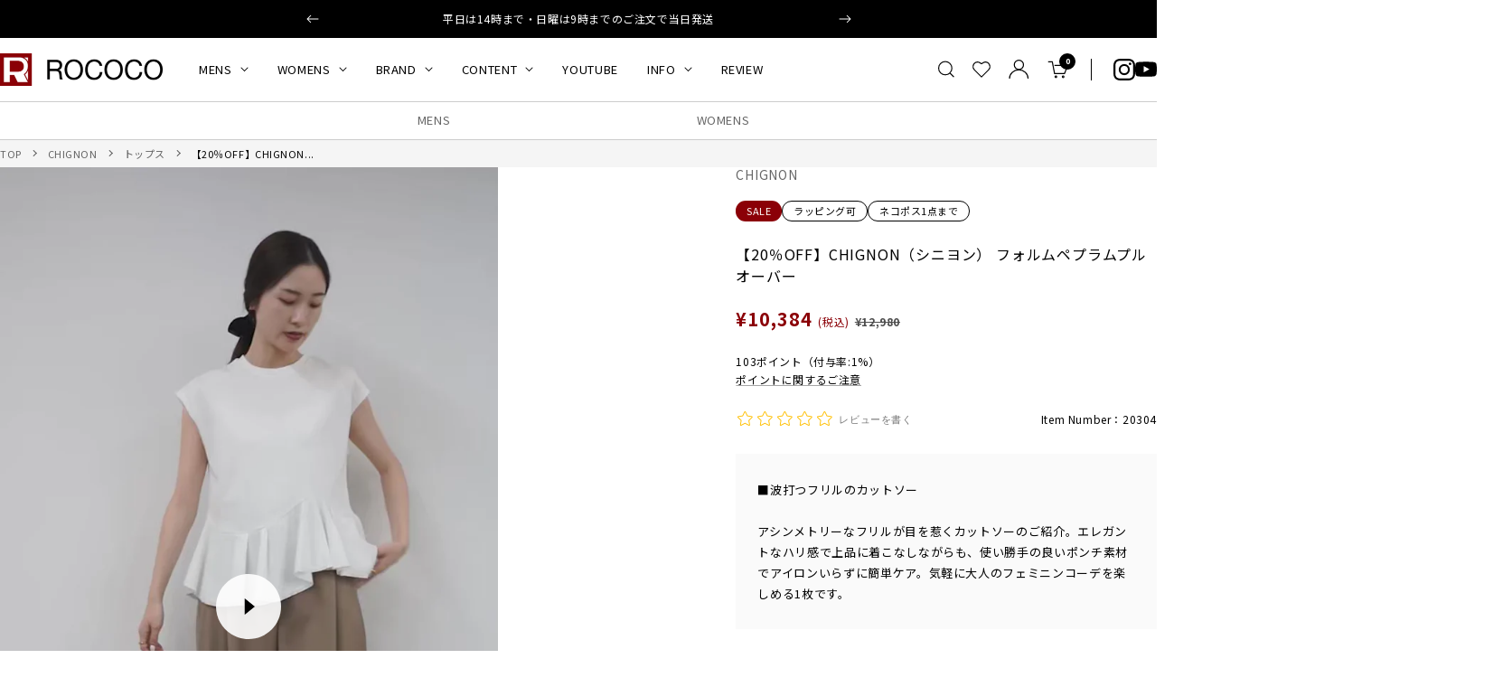

--- FILE ---
content_type: text/html; charset=utf-8
request_url: https://roco2web.com/products/20304
body_size: 63787
content:
<!doctype html><html class="no-js" lang="ja" dir="ltr">
  <head>

    <meta charset="utf-8">
    <meta name="viewport" content="width=device-width, initial-scale=1.0, height=device-height, minimum-scale=1.0, maximum-scale=1.0">
    <meta name="theme-color" content="#ffffff">

    <title>CHIGNON（シニヨン） フォルムペプラムプルオーバー / レディース トップス カットソー Tシャツ フレンチスリーブ フリル｜ROCOCO ONLINE STORE</title><meta name="description" content="■波打つフリルのカットソー アシンメトリーなフリルが目を惹くカットソーのご紹介。 エレガントなハリ感で上品に着こなしながらも、使い勝手の良いポンチ素材でアイロンいらずに簡単ケア。気軽に大人のフェミニンコーデを楽しめる1枚です。"><link rel="canonical" href="https://roco2web.com/products/20304"><link rel="shortcut icon" href="//roco2web.com/cdn/shop/files/rococo.png?v=1658820884&width=96" type="image/png"><link rel="preconnect" href="https://cdn.shopify.com">
    <link rel="dns-prefetch" href="https://productreviews.shopifycdn.com">
    <link rel="dns-prefetch" href="https://www.google-analytics.com"><link rel="preload" as="style" href="//roco2web.com/cdn/shop/t/39/assets/theme.css?v=59837694061730260351760968337">
    <link rel="preload" as="script" href="//roco2web.com/cdn/shop/t/39/assets/vendor.js?v=32643890569905814191760968337">
    <link rel="preload" as="script" href="//roco2web.com/cdn/shop/t/39/assets/theme.js?v=10493877280162241371760968337"><link rel="preload" as="fetch" href="/products/20304.js" crossorigin><link rel="preload" as="script" href="//roco2web.com/cdn/shop/t/39/assets/flickity.js?v=176646718982628074891760968337"><meta property="og:type" content="product">
  <meta property="og:title" content="【20％OFF】CHIGNON（シニヨン） フォルムペプラムプルオーバー">
  <meta property="product:price:amount" content="10,384">
  <meta property="product:price:currency" content="JPY"><meta property="og:image" content="http://roco2web.com/cdn/shop/files/preview_images/2030e2826e914f39a7198966ed1a9fd2.thumbnail.0000000000.jpg?v=1718587230&width=1024">
  <meta property="og:image:secure_url" content="https://roco2web.com/cdn/shop/files/preview_images/2030e2826e914f39a7198966ed1a9fd2.thumbnail.0000000000.jpg?v=1718587230&width=1024">
  <meta property="og:image:width" content="720">
  <meta property="og:image:height" content="1280"><meta property="og:description" content="■波打つフリルのカットソー アシンメトリーなフリルが目を惹くカットソーのご紹介。 エレガントなハリ感で上品に着こなしながらも、使い勝手の良いポンチ素材でアイロンいらずに簡単ケア。気軽に大人のフェミニンコーデを楽しめる1枚です。"><meta property="og:url" content="https://roco2web.com/products/20304">
<meta property="og:site_name" content="ROCOCO ONLINE STORE"><meta name="twitter:card" content="summary"><meta name="twitter:title" content="【20％OFF】CHIGNON（シニヨン） フォルムペプラムプルオーバー">
  <meta name="twitter:description" content="






CHIGNON（シニヨン）
「今欲しい服、今着たい服」をテーマに、女性らしいディテールを取り入れた大人カジュアルテイストのアパレルを展開。大人の女性の気分や価値観に寄り添った、日常に彩りを加えるワードローブを提案する。











やわらかく上品なポンチ素材
生地は程よい厚みの柔らかな綿混素材を使用。ポリウレタン配合のニット編みでしっかりとしたストレッチ性があり、型崩れしにくいのがポイントです。


ほのかなハリ感がありながらもシワになりにくいのは、ニット編みで仕立てられたポンチ素材ならでは。アイロンの手間いらずで上品な見た目を保ちます。







甘さも欲しい大人へのディテール
襟元はシンプルなクルーネックを採用。ややコンパクトな見た目ながら、伸縮性抜群の素材で着脱もらくらくです。





二の腕周りに華奢な印象を添えるフレンチスリーブ。ノースリーブに抵抗のある方もチャレンジしやすいデザインです。








たっぷりボリュームを取ったフリルが動くたびにふわっと揺れ、甘いだけじゃない大人のエレガントなスタイルを演出。波打つようなアシンメトリーのデザインで、シンプルなボトムスに合わせるだけで様になる1枚に仕上がっています。








ふんわりとしたフリルのボリュームでゆとりのあるシルエット。フェミニンな気分の日にはもちろん、ワイドパンツと合わせたカジュアルコーデにもおすすめの1枚です。














"><meta name="twitter:image" content="https://roco2web.com/cdn/shop/files/preview_images/2030e2826e914f39a7198966ed1a9fd2.thumbnail.0000000000.jpg?v=1718587230&width=1200">
  <meta name="twitter:image:alt" content="">
    <script type="application/ld+json">{"@context":"http:\/\/schema.org\/","@id":"\/products\/20304#product","@type":"ProductGroup","brand":{"@type":"Brand","name":"CHIGNON"},"category":"衣類トップス","description":"\n\n\n\n\n\n\nCHIGNON（シニヨン）\n「今欲しい服、今着たい服」をテーマに、女性らしいディテールを取り入れた大人カジュアルテイストのアパレルを展開。大人の女性の気分や価値観に寄り添った、日常に彩りを加えるワードローブを提案する。\n\n\n\n\n\n\n\n\n\n\n\nやわらかく上品なポンチ素材\n生地は程よい厚みの柔らかな綿混素材を使用。ポリウレタン配合のニット編みでしっかりとしたストレッチ性があり、型崩れしにくいのがポイントです。\n\n\nほのかなハリ感がありながらもシワになりにくいのは、ニット編みで仕立てられたポンチ素材ならでは。アイロンの手間いらずで上品な見た目を保ちます。\n\n\n\n\n\n\n\n甘さも欲しい大人へのディテール\n襟元はシンプルなクルーネックを採用。ややコンパクトな見た目ながら、伸縮性抜群の素材で着脱もらくらくです。\n\n\n\n\n\n二の腕周りに華奢な印象を添えるフレンチスリーブ。ノースリーブに抵抗のある方もチャレンジしやすいデザインです。\n\n\n\n\n\n\n\n\nたっぷりボリュームを取ったフリルが動くたびにふわっと揺れ、甘いだけじゃない大人のエレガントなスタイルを演出。波打つようなアシンメトリーのデザインで、シンプルなボトムスに合わせるだけで様になる1枚に仕上がっています。\n\n\n\n\n\n\n\n\nふんわりとしたフリルのボリュームでゆとりのあるシルエット。フェミニンな気分の日にはもちろん、ワイドパンツと合わせたカジュアルコーデにもおすすめの1枚です。\n\n\n\n\n\n\n\n\n\n\n\n\n\n\n","hasVariant":[{"@id":"\/products\/20304?variant=42304764969053#variant","@type":"Product","image":"https:\/\/roco2web.com\/cdn\/shop\/files\/20304_rc1.jpg?v=1717817867\u0026width=1920","name":"【20％OFF】CHIGNON（シニヨン） フォルムペプラムプルオーバー - white-2 \/ F","offers":{"@id":"\/products\/20304?variant=42304764969053#offer","@type":"Offer","availability":"http:\/\/schema.org\/InStock","price":"10384","priceCurrency":"JPY","url":"https:\/\/roco2web.com\/products\/20304?variant=42304764969053"},"sku":"20304-00F-WHT"},{"@id":"\/products\/20304?variant=42304765001821#variant","@type":"Product","image":"https:\/\/roco2web.com\/cdn\/shop\/files\/20304_rc2.jpg?v=1718587213\u0026width=1920","name":"【20％OFF】CHIGNON（シニヨン） フォルムペプラムプルオーバー - khaki \/ F","offers":{"@id":"\/products\/20304?variant=42304765001821#offer","@type":"Offer","availability":"http:\/\/schema.org\/InStock","price":"10384","priceCurrency":"JPY","url":"https:\/\/roco2web.com\/products\/20304?variant=42304765001821"},"sku":"20304-00F-KHK"},{"@id":"\/products\/20304?variant=42304765034589#variant","@type":"Product","image":"https:\/\/roco2web.com\/cdn\/shop\/files\/20304_rc3.jpg?v=1718587213\u0026width=1920","name":"【20％OFF】CHIGNON（シニヨン） フォルムペプラムプルオーバー - black \/ F","offers":{"@id":"\/products\/20304?variant=42304765034589#offer","@type":"Offer","availability":"http:\/\/schema.org\/OutOfStock","price":"10384","priceCurrency":"JPY","url":"https:\/\/roco2web.com\/products\/20304?variant=42304765034589"},"sku":"20304-00F-BLK"}],"name":"【20％OFF】CHIGNON（シニヨン） フォルムペプラムプルオーバー","productGroupID":"7575487840349","url":"https:\/\/roco2web.com\/products\/20304"}</script><script type="application/ld+json">
  {
    "@context": "https://schema.org",
    "@type": "BreadcrumbList",
    "itemListElement": [{
        "@type": "ListItem",
        "position": 1,
        "name": "TOP",
        "item": "https://roco2web.com"
      },{
            "@type": "ListItem",
            "position": 2,
            "name": "【20％OFF】CHIGNON（シニヨン） フォルムペプラムプルオーバー",
            "item": "https://roco2web.com/products/20304"
          }]
  }
</script>
    <style>
  /* Typography (heading) */
  

/* Typography (body) */
  



@import url('https://fonts.googleapis.com/css2?family=Noto+Sans+JP:wght@400..900&display=swap');

  :root {
    
--heading-color: 0, 0, 0;
    --text-color: 0, 0, 0;
    --background: 255, 255, 255;
    --secondary-background: 245, 245, 245;
    --border-color: 235, 235, 235;
    --border-color-darker: 153, 153, 153;
    --success-color: 46, 158, 123;
    --success-background: 213, 236, 229;
    --error-color: 222, 42, 42;
    --error-background: 253, 240, 240;
    --primary-button-background: 0, 0, 0;
    --primary-button-text-color: 255, 255, 255;
    --secondary-button-background: 0, 0, 0;
    --secondary-button-text-color: 255, 255, 255;
    --product-star-rating: 246, 164, 41;
    --product-on-sale-accent: 139, 0, 7;
    --product-sold-out-accent: 111, 113, 155;
    --product-custom-label-background: 64, 93, 230;
    --product-custom-label-text-color: 255, 255, 255;
    --product-custom-label-2-background: 243, 255, 52;
    --product-custom-label-2-text-color: 0, 0, 0;
    --product-low-stock-text-color: 139, 0, 7;
    --product-in-stock-text-color: 46, 158, 123;
    --loading-bar-background: 0, 0, 0;

    /* We duplicate some "base" colors as root colors, which is useful to use on drawer elements or popover without. Those should not be overridden to avoid issues */
    --root-heading-color: 0, 0, 0;
    --root-text-color: 0, 0, 0;
    --root-background: 255, 255, 255;
    --root-border-color: 235, 235, 235;
    --root-primary-button-background: 0, 0, 0;
    --root-primary-button-text-color: 255, 255, 255;

    --base-font-size: 14px;
    /* --heading-font-family: Helvetica, Arial, sans-serif; */
    --heading-font-family: "Noto Sans JP", 'Hiragino Sans','ヒラギノ角ゴシック',"Hiragino Kaku Gothic ProN",'Hiragino Kaku Gothic Pro','Hiragino Kaku Gothic', sans-serif;    
    --heading-font-weight: 400;
    --heading-font-style: normal;
    --heading-text-transform: uppercase;
    /* --text-font-family: Helvetica, Arial, sans-serif; */
    --text-font-family: "Noto Sans JP", 'Hiragino Sans','ヒラギノ角ゴシック',"Hiragino Kaku Gothic ProN",'Hiragino Kaku Gothic Pro','Hiragino Kaku Gothic', sans-serif;    
    --text-font-weight: 400;
    --text-font-style: normal;
    --text-font-bold-weight: 700;

    /* Typography (font size) */
    --heading-xxsmall-font-size: 10px;
    --heading-xsmall-font-size: 10px;
    --heading-small-font-size: 11px;
    --heading-large-font-size: 32px;
    --heading-h1-font-size: 32px;
    --heading-h2-font-size: 24px;
    --heading-h3-font-size: 22px;
    --heading-h4-font-size: 22px;
    --heading-h5-font-size: 18px;
    --heading-h6-font-size: 16px;

    /* Control the look and feel of the theme by changing radius of various elements */
    --button-border-radius: 2px;
    --block-border-radius: 0px;
    --block-border-radius-reduced: 0px;
    --color-swatch-border-radius: 100%;

    /* Button size */
    --button-height: 48px;
    --button-small-height: 40px;

    /* Form related */
    --form-input-field-height: 48px;
    --form-input-gap: 16px;
    --form-submit-margin: 24px;

    /* Product listing related variables */
    --product-list-block-spacing: 32px;

    /* Video related */
    --play-button-background: 255, 255, 255;
    --play-button-arrow: 0, 0, 0;

    /* RTL support */
    --transform-logical-flip: 1;
    --transform-origin-start: left;
    --transform-origin-end: right;

    /* Other */
    --zoom-cursor-svg-url: url(//roco2web.com/cdn/shop/t/39/assets/zoom-cursor.svg?v=79943095783198869421760968337);
    --arrow-right-svg-url: url(//roco2web.com/cdn/shop/t/39/assets/arrow-right.svg?v=28832371729054011561760968337);
    --arrow-left-svg-url: url(//roco2web.com/cdn/shop/t/39/assets/arrow-left.svg?v=47624417225440425351760968337);

    /* Some useful variables that we can reuse in our CSS. Some explanation are needed for some of them:
       - container-max-width-minus-gutters: represents the container max width without the edge gutters
       - container-outer-width: considering the screen width, represent all the space outside the container
       - container-outer-margin: same as container-outer-width but get set to 0 inside a container
       - container-inner-width: the effective space inside the container (minus gutters)
       - grid-column-width: represents the width of a single column of the grid
       - vertical-breather: this is a variable that defines the global "spacing" between sections, and inside the section
                            to create some "breath" and minimum spacing
     */
    /* --container-max-width: 1600px; */
    --container-max-width: 1440px;
    /* --container-gutter: 24px; */
    --container-gutter: 20px;
    --container-max-width-minus-gutters: calc(var(--container-max-width) - (var(--container-gutter)) * 2);
    --container-outer-width: max(calc((100vw - var(--container-max-width-minus-gutters)) / 2), var(--container-gutter));
    --container-outer-margin: var(--container-outer-width);
    --container-inner-width: calc(100vw - var(--container-outer-width) * 2);

    --grid-column-count: 10;
    --grid-gap: 24px;
    --grid-column-width: calc((100vw - var(--container-outer-width) * 2 - var(--grid-gap) * (var(--grid-column-count) - 1)) / var(--grid-column-count));

    --vertical-breather: 64px;
    --vertical-breather-tight: 64px;

    /* Shopify related variables */
    --payment-terms-background-color: #ffffff;
  }

  @media screen and (min-width: 741px) {
    :root {
      --container-gutter: 40px;
      --grid-column-count: 20;
      --vertical-breather: 64px;
      --vertical-breather-tight: 64px;

      /* Typography (font size) */
      --heading-xsmall-font-size: 11px;
      --heading-small-font-size: 12px;
      --heading-large-font-size: 48px;
      --heading-h1-font-size: 48px;
      --heading-h2-font-size: 36px;
      --heading-h3-font-size: 30px;
      --heading-h4-font-size: 22px;
      --heading-h5-font-size: 18px;
      --heading-h6-font-size: 16px;

      /* Form related */
      --form-input-field-height: 52px;
      --form-submit-margin: 32px;

      /* Button size */
      --button-height: 52px;
      --button-small-height: 44px;
    }
  }

  @media screen and (min-width: 1200px) {
    :root {
      --vertical-breather: 90px;
      --vertical-breather-tight: 64px;
      --product-list-block-spacing: 48px;

      /* Typography */
      --heading-large-font-size: 58px;
      --heading-h1-font-size: 50px;
      --heading-h2-font-size: 40px;
      --heading-h3-font-size: 32px;
      --heading-h4-font-size: 26px;
      --heading-h5-font-size: 22px;
      --heading-h6-font-size: 16px;
    }
  }

  @media screen and (min-width: 1600px) {
    :root {
      --vertical-breather: 120px;
      --vertical-breather-tight: 64px;
    }
  }
</style>
    <script>
  // This allows to expose several variables to the global scope, to be used in scripts
  window.themeVariables = {
    settings: {
      direction: "ltr",
      pageType: "product",
      cartCount: 0,
      moneyFormat: "¥{{amount_no_decimals}}",
      moneyWithCurrencyFormat: "¥{{amount_no_decimals}} JPY",
      showVendor: true,
      discountMode: "text",
      currencyCodeEnabled: false,
      cartType: "message",
      cartCurrency: "JPY",
      mobileZoomFactor: 2.5
    },

    routes: {
      host: "roco2web.com",
      rootUrl: "\/",
      rootUrlWithoutSlash: '',
      cartUrl: "\/cart",
      cartAddUrl: "\/cart\/add",
      cartChangeUrl: "\/cart\/change",
      searchUrl: "\/search",
      predictiveSearchUrl: "\/search\/suggest",
      productRecommendationsUrl: "\/recommendations\/products"
    },

    strings: {
      accessibilityDelete: "削除",
      accessibilityClose: "閉じる",
      collectionSoldOut: "SOLD OUT",
      collectionDiscount: "@savings@節約する",
      productSalePrice: "セール価格",
      productRegularPrice: "通常価格",
      productFormUnavailable: "選択不可能",
      productFormSoldOut: "在庫なし",
      productFormPreOrder: "先行予約",
      productFormAddToCart: "カートに追加する",
      searchNoResults: "結果は見つかりませんでした",
      searchNewSearch: "新規検索",
      searchProducts: "商品",
      searchArticles: "記事",
      searchPages: "ページ",
      searchCollections: "コレクション一覧",
      cartViewCart: "カートを見る",
      cartItemAdded: "カートに商品が追加されました！",
      cartItemAddedShort: "追加されました！",
      cartAddOrderNote: "ご注文メモ",
      cartEditOrderNote: "編集",
      shippingEstimatorNoResults: "申し訳ありませんが、お客様のご住所への発送は現在行っておりません",
      shippingEstimatorOneResult: "お客様のご住所には1つの配送料金が適用されます:",
      shippingEstimatorMultipleResults: "お客様のご住所に合わせて、複数の配送料金が選択できます:",
      shippingEstimatorError: "配送料金の取得中に1つ以上のエラーが発生しました:"
    },

    libs: {
      flickity: "\/\/roco2web.com\/cdn\/shop\/t\/39\/assets\/flickity.js?v=176646718982628074891760968337",
      photoswipe: "\/\/roco2web.com\/cdn\/shop\/t\/39\/assets\/photoswipe.js?v=132268647426145925301760968337",
      qrCode: "\/\/roco2web.com\/cdn\/shopifycloud\/storefront\/assets\/themes_support\/vendor\/qrcode-3f2b403b.js"
    },

    breakpoints: {
      phone: 'screen and (max-width: 740px)',
      tablet: 'screen and (min-width: 741px) and (max-width: 999px)',
      tabletAndUp: 'screen and (min-width: 741px)',
      pocket: 'screen and (max-width: 999px)',
      lap: 'screen and (min-width: 1000px) and (max-width: 1199px)',
      lapAndUp: 'screen and (min-width: 1000px)',
      desktop: 'screen and (min-width: 1200px)',
      wide: 'screen and (min-width: 1400px)'
    }
  };

  window.addEventListener('pageshow', async () => {
    const cartContent = await (await fetch(`${window.themeVariables.routes.cartUrl}.js`, {cache: 'reload'})).json();
    document.documentElement.dispatchEvent(new CustomEvent('cart:refresh', {detail: {cart: cartContent}}));
  });

  if ('noModule' in HTMLScriptElement.prototype) {
    // Old browsers (like IE) that does not support module will be considered as if not executing JS at all
    document.documentElement.className = document.documentElement.className.replace('no-js', 'js');

    requestAnimationFrame(() => {
      const viewportHeight = (window.visualViewport ? window.visualViewport.height : document.documentElement.clientHeight);
      document.documentElement.style.setProperty('--window-height',viewportHeight + 'px');
    });
  }// We save the product ID in local storage to be eventually used for recently viewed section
    try {
      const items = JSON.parse(localStorage.getItem('theme:recently-viewed-products') || '[]');

      // We check if the current product already exists, and if it does not, we add it at the start
      if (!items.includes(7575487840349)) {
        items.unshift(7575487840349);
      }

      localStorage.setItem('theme:recently-viewed-products', JSON.stringify(items.slice(0, 20)));
    } catch (e) {
      // Safari in private mode does not allow setting item, we silently fail
    }</script>

    <link rel="stylesheet" href="//roco2web.com/cdn/shop/t/39/assets/theme.css?v=59837694061730260351760968337">
    <link rel="stylesheet" href="//roco2web.com/cdn/shop/t/39/assets/custom.css?v=37348246606649542391760971997">

    <script src="//roco2web.com/cdn/shop/t/39/assets/vendor.js?v=32643890569905814191760968337" defer></script>
    <script src="//roco2web.com/cdn/shop/t/39/assets/theme.js?v=10493877280162241371760968337" defer></script>
    <script src="//roco2web.com/cdn/shop/t/39/assets/custom.js?v=155714700275326417151760968337" defer></script>

    <script>window.performance && window.performance.mark && window.performance.mark('shopify.content_for_header.start');</script><meta name="google-site-verification" content="_Tg6a4_QsohCdvWa5AEcLG6I2KaiC3WgrDIMXSaNx9M">
<meta id="shopify-digital-wallet" name="shopify-digital-wallet" content="/57707790429/digital_wallets/dialog">
<meta name="shopify-checkout-api-token" content="ab35201b6c13a180d81ab20dcbf46911">
<link rel="alternate" type="application/json+oembed" href="https://roco2web.com/products/20304.oembed">
<script async="async" src="/checkouts/internal/preloads.js?locale=ja-JP"></script>
<link rel="preconnect" href="https://shop.app" crossorigin="anonymous">
<script async="async" src="https://shop.app/checkouts/internal/preloads.js?locale=ja-JP&shop_id=57707790429" crossorigin="anonymous"></script>
<script id="apple-pay-shop-capabilities" type="application/json">{"shopId":57707790429,"countryCode":"JP","currencyCode":"JPY","merchantCapabilities":["supports3DS"],"merchantId":"gid:\/\/shopify\/Shop\/57707790429","merchantName":"ROCOCO ONLINE STORE","requiredBillingContactFields":["postalAddress","email","phone"],"requiredShippingContactFields":["postalAddress","email","phone"],"shippingType":"shipping","supportedNetworks":["visa","masterCard","amex","jcb","discover"],"total":{"type":"pending","label":"ROCOCO ONLINE STORE","amount":"1.00"},"shopifyPaymentsEnabled":true,"supportsSubscriptions":true}</script>
<script id="shopify-features" type="application/json">{"accessToken":"ab35201b6c13a180d81ab20dcbf46911","betas":["rich-media-storefront-analytics"],"domain":"roco2web.com","predictiveSearch":false,"shopId":57707790429,"locale":"ja"}</script>
<script>var Shopify = Shopify || {};
Shopify.shop = "roco2web.myshopify.com";
Shopify.locale = "ja";
Shopify.currency = {"active":"JPY","rate":"1.0"};
Shopify.country = "JP";
Shopify.theme = {"name":"ByR6B_custom_v1.4_お試し購入","id":145296556125,"schema_name":"Focal","schema_version":"11.2.1","theme_store_id":null,"role":"main"};
Shopify.theme.handle = "null";
Shopify.theme.style = {"id":null,"handle":null};
Shopify.cdnHost = "roco2web.com/cdn";
Shopify.routes = Shopify.routes || {};
Shopify.routes.root = "/";</script>
<script type="module">!function(o){(o.Shopify=o.Shopify||{}).modules=!0}(window);</script>
<script>!function(o){function n(){var o=[];function n(){o.push(Array.prototype.slice.apply(arguments))}return n.q=o,n}var t=o.Shopify=o.Shopify||{};t.loadFeatures=n(),t.autoloadFeatures=n()}(window);</script>
<script>
  window.ShopifyPay = window.ShopifyPay || {};
  window.ShopifyPay.apiHost = "shop.app\/pay";
  window.ShopifyPay.redirectState = null;
</script>
<script id="shop-js-analytics" type="application/json">{"pageType":"product"}</script>
<script defer="defer" async type="module" src="//roco2web.com/cdn/shopifycloud/shop-js/modules/v2/client.init-shop-cart-sync_0MstufBG.ja.esm.js"></script>
<script defer="defer" async type="module" src="//roco2web.com/cdn/shopifycloud/shop-js/modules/v2/chunk.common_jll-23Z1.esm.js"></script>
<script defer="defer" async type="module" src="//roco2web.com/cdn/shopifycloud/shop-js/modules/v2/chunk.modal_HXih6-AF.esm.js"></script>
<script type="module">
  await import("//roco2web.com/cdn/shopifycloud/shop-js/modules/v2/client.init-shop-cart-sync_0MstufBG.ja.esm.js");
await import("//roco2web.com/cdn/shopifycloud/shop-js/modules/v2/chunk.common_jll-23Z1.esm.js");
await import("//roco2web.com/cdn/shopifycloud/shop-js/modules/v2/chunk.modal_HXih6-AF.esm.js");

  window.Shopify.SignInWithShop?.initShopCartSync?.({"fedCMEnabled":true,"windoidEnabled":true});

</script>
<script>
  window.Shopify = window.Shopify || {};
  if (!window.Shopify.featureAssets) window.Shopify.featureAssets = {};
  window.Shopify.featureAssets['shop-js'] = {"shop-cart-sync":["modules/v2/client.shop-cart-sync_DN7iwvRY.ja.esm.js","modules/v2/chunk.common_jll-23Z1.esm.js","modules/v2/chunk.modal_HXih6-AF.esm.js"],"init-fed-cm":["modules/v2/client.init-fed-cm_DmZOWWut.ja.esm.js","modules/v2/chunk.common_jll-23Z1.esm.js","modules/v2/chunk.modal_HXih6-AF.esm.js"],"shop-cash-offers":["modules/v2/client.shop-cash-offers_HFfvn_Gz.ja.esm.js","modules/v2/chunk.common_jll-23Z1.esm.js","modules/v2/chunk.modal_HXih6-AF.esm.js"],"shop-login-button":["modules/v2/client.shop-login-button_BVN3pvk0.ja.esm.js","modules/v2/chunk.common_jll-23Z1.esm.js","modules/v2/chunk.modal_HXih6-AF.esm.js"],"pay-button":["modules/v2/client.pay-button_CyS_4GVi.ja.esm.js","modules/v2/chunk.common_jll-23Z1.esm.js","modules/v2/chunk.modal_HXih6-AF.esm.js"],"shop-button":["modules/v2/client.shop-button_zh22db91.ja.esm.js","modules/v2/chunk.common_jll-23Z1.esm.js","modules/v2/chunk.modal_HXih6-AF.esm.js"],"avatar":["modules/v2/client.avatar_BTnouDA3.ja.esm.js"],"init-windoid":["modules/v2/client.init-windoid_BlVJIuJ5.ja.esm.js","modules/v2/chunk.common_jll-23Z1.esm.js","modules/v2/chunk.modal_HXih6-AF.esm.js"],"init-shop-for-new-customer-accounts":["modules/v2/client.init-shop-for-new-customer-accounts_BqzwtUK7.ja.esm.js","modules/v2/client.shop-login-button_BVN3pvk0.ja.esm.js","modules/v2/chunk.common_jll-23Z1.esm.js","modules/v2/chunk.modal_HXih6-AF.esm.js"],"init-shop-email-lookup-coordinator":["modules/v2/client.init-shop-email-lookup-coordinator_DKDv3hKi.ja.esm.js","modules/v2/chunk.common_jll-23Z1.esm.js","modules/v2/chunk.modal_HXih6-AF.esm.js"],"init-shop-cart-sync":["modules/v2/client.init-shop-cart-sync_0MstufBG.ja.esm.js","modules/v2/chunk.common_jll-23Z1.esm.js","modules/v2/chunk.modal_HXih6-AF.esm.js"],"shop-toast-manager":["modules/v2/client.shop-toast-manager_BkVvTGW3.ja.esm.js","modules/v2/chunk.common_jll-23Z1.esm.js","modules/v2/chunk.modal_HXih6-AF.esm.js"],"init-customer-accounts":["modules/v2/client.init-customer-accounts_CZbUHFPX.ja.esm.js","modules/v2/client.shop-login-button_BVN3pvk0.ja.esm.js","modules/v2/chunk.common_jll-23Z1.esm.js","modules/v2/chunk.modal_HXih6-AF.esm.js"],"init-customer-accounts-sign-up":["modules/v2/client.init-customer-accounts-sign-up_C0QA8nCd.ja.esm.js","modules/v2/client.shop-login-button_BVN3pvk0.ja.esm.js","modules/v2/chunk.common_jll-23Z1.esm.js","modules/v2/chunk.modal_HXih6-AF.esm.js"],"shop-follow-button":["modules/v2/client.shop-follow-button_CSkbpFfm.ja.esm.js","modules/v2/chunk.common_jll-23Z1.esm.js","modules/v2/chunk.modal_HXih6-AF.esm.js"],"checkout-modal":["modules/v2/client.checkout-modal_rYdHFJTE.ja.esm.js","modules/v2/chunk.common_jll-23Z1.esm.js","modules/v2/chunk.modal_HXih6-AF.esm.js"],"shop-login":["modules/v2/client.shop-login_DeXIozZF.ja.esm.js","modules/v2/chunk.common_jll-23Z1.esm.js","modules/v2/chunk.modal_HXih6-AF.esm.js"],"lead-capture":["modules/v2/client.lead-capture_DGEoeVgo.ja.esm.js","modules/v2/chunk.common_jll-23Z1.esm.js","modules/v2/chunk.modal_HXih6-AF.esm.js"],"payment-terms":["modules/v2/client.payment-terms_BXPcfuME.ja.esm.js","modules/v2/chunk.common_jll-23Z1.esm.js","modules/v2/chunk.modal_HXih6-AF.esm.js"]};
</script>
<script>(function() {
  var isLoaded = false;
  function asyncLoad() {
    if (isLoaded) return;
    isLoaded = true;
    var urls = ["\/\/swymv3free-01.azureedge.net\/code\/swym-shopify.js?shop=roco2web.myshopify.com","https:\/\/cdn.s3.pop-convert.com\/pcjs.production.min.js?unique_id=roco2web.myshopify.com\u0026shop=roco2web.myshopify.com","https:\/\/script.pop-convert.com\/new-micro\/production.pc.min.js?unique_id=roco2web.myshopify.com\u0026shop=roco2web.myshopify.com"];
    for (var i = 0; i < urls.length; i++) {
      var s = document.createElement('script');
      s.type = 'text/javascript';
      s.async = true;
      s.src = urls[i];
      var x = document.getElementsByTagName('script')[0];
      x.parentNode.insertBefore(s, x);
    }
  };
  if(window.attachEvent) {
    window.attachEvent('onload', asyncLoad);
  } else {
    window.addEventListener('load', asyncLoad, false);
  }
})();</script>
<script id="__st">var __st={"a":57707790429,"offset":32400,"reqid":"2fabce25-63d2-4b8b-83ea-a0e2bbd0828e-1769364618","pageurl":"roco2web.com\/products\/20304","u":"d006d70bb5f9","p":"product","rtyp":"product","rid":7575487840349};</script>
<script>window.ShopifyPaypalV4VisibilityTracking = true;</script>
<script id="captcha-bootstrap">!function(){'use strict';const t='contact',e='account',n='new_comment',o=[[t,t],['blogs',n],['comments',n],[t,'customer']],c=[[e,'customer_login'],[e,'guest_login'],[e,'recover_customer_password'],[e,'create_customer']],r=t=>t.map((([t,e])=>`form[action*='/${t}']:not([data-nocaptcha='true']) input[name='form_type'][value='${e}']`)).join(','),a=t=>()=>t?[...document.querySelectorAll(t)].map((t=>t.form)):[];function s(){const t=[...o],e=r(t);return a(e)}const i='password',u='form_key',d=['recaptcha-v3-token','g-recaptcha-response','h-captcha-response',i],f=()=>{try{return window.sessionStorage}catch{return}},m='__shopify_v',_=t=>t.elements[u];function p(t,e,n=!1){try{const o=window.sessionStorage,c=JSON.parse(o.getItem(e)),{data:r}=function(t){const{data:e,action:n}=t;return t[m]||n?{data:e,action:n}:{data:t,action:n}}(c);for(const[e,n]of Object.entries(r))t.elements[e]&&(t.elements[e].value=n);n&&o.removeItem(e)}catch(o){console.error('form repopulation failed',{error:o})}}const l='form_type',E='cptcha';function T(t){t.dataset[E]=!0}const w=window,h=w.document,L='Shopify',v='ce_forms',y='captcha';let A=!1;((t,e)=>{const n=(g='f06e6c50-85a8-45c8-87d0-21a2b65856fe',I='https://cdn.shopify.com/shopifycloud/storefront-forms-hcaptcha/ce_storefront_forms_captcha_hcaptcha.v1.5.2.iife.js',D={infoText:'hCaptchaによる保護',privacyText:'プライバシー',termsText:'利用規約'},(t,e,n)=>{const o=w[L][v],c=o.bindForm;if(c)return c(t,g,e,D).then(n);var r;o.q.push([[t,g,e,D],n]),r=I,A||(h.body.append(Object.assign(h.createElement('script'),{id:'captcha-provider',async:!0,src:r})),A=!0)});var g,I,D;w[L]=w[L]||{},w[L][v]=w[L][v]||{},w[L][v].q=[],w[L][y]=w[L][y]||{},w[L][y].protect=function(t,e){n(t,void 0,e),T(t)},Object.freeze(w[L][y]),function(t,e,n,w,h,L){const[v,y,A,g]=function(t,e,n){const i=e?o:[],u=t?c:[],d=[...i,...u],f=r(d),m=r(i),_=r(d.filter((([t,e])=>n.includes(e))));return[a(f),a(m),a(_),s()]}(w,h,L),I=t=>{const e=t.target;return e instanceof HTMLFormElement?e:e&&e.form},D=t=>v().includes(t);t.addEventListener('submit',(t=>{const e=I(t);if(!e)return;const n=D(e)&&!e.dataset.hcaptchaBound&&!e.dataset.recaptchaBound,o=_(e),c=g().includes(e)&&(!o||!o.value);(n||c)&&t.preventDefault(),c&&!n&&(function(t){try{if(!f())return;!function(t){const e=f();if(!e)return;const n=_(t);if(!n)return;const o=n.value;o&&e.removeItem(o)}(t);const e=Array.from(Array(32),(()=>Math.random().toString(36)[2])).join('');!function(t,e){_(t)||t.append(Object.assign(document.createElement('input'),{type:'hidden',name:u})),t.elements[u].value=e}(t,e),function(t,e){const n=f();if(!n)return;const o=[...t.querySelectorAll(`input[type='${i}']`)].map((({name:t})=>t)),c=[...d,...o],r={};for(const[a,s]of new FormData(t).entries())c.includes(a)||(r[a]=s);n.setItem(e,JSON.stringify({[m]:1,action:t.action,data:r}))}(t,e)}catch(e){console.error('failed to persist form',e)}}(e),e.submit())}));const S=(t,e)=>{t&&!t.dataset[E]&&(n(t,e.some((e=>e===t))),T(t))};for(const o of['focusin','change'])t.addEventListener(o,(t=>{const e=I(t);D(e)&&S(e,y())}));const B=e.get('form_key'),M=e.get(l),P=B&&M;t.addEventListener('DOMContentLoaded',(()=>{const t=y();if(P)for(const e of t)e.elements[l].value===M&&p(e,B);[...new Set([...A(),...v().filter((t=>'true'===t.dataset.shopifyCaptcha))])].forEach((e=>S(e,t)))}))}(h,new URLSearchParams(w.location.search),n,t,e,['guest_login'])})(!0,!0)}();</script>
<script integrity="sha256-4kQ18oKyAcykRKYeNunJcIwy7WH5gtpwJnB7kiuLZ1E=" data-source-attribution="shopify.loadfeatures" defer="defer" src="//roco2web.com/cdn/shopifycloud/storefront/assets/storefront/load_feature-a0a9edcb.js" crossorigin="anonymous"></script>
<script crossorigin="anonymous" defer="defer" src="//roco2web.com/cdn/shopifycloud/storefront/assets/shopify_pay/storefront-65b4c6d7.js?v=20250812"></script>
<script data-source-attribution="shopify.dynamic_checkout.dynamic.init">var Shopify=Shopify||{};Shopify.PaymentButton=Shopify.PaymentButton||{isStorefrontPortableWallets:!0,init:function(){window.Shopify.PaymentButton.init=function(){};var t=document.createElement("script");t.src="https://roco2web.com/cdn/shopifycloud/portable-wallets/latest/portable-wallets.ja.js",t.type="module",document.head.appendChild(t)}};
</script>
<script data-source-attribution="shopify.dynamic_checkout.buyer_consent">
  function portableWalletsHideBuyerConsent(e){var t=document.getElementById("shopify-buyer-consent"),n=document.getElementById("shopify-subscription-policy-button");t&&n&&(t.classList.add("hidden"),t.setAttribute("aria-hidden","true"),n.removeEventListener("click",e))}function portableWalletsShowBuyerConsent(e){var t=document.getElementById("shopify-buyer-consent"),n=document.getElementById("shopify-subscription-policy-button");t&&n&&(t.classList.remove("hidden"),t.removeAttribute("aria-hidden"),n.addEventListener("click",e))}window.Shopify?.PaymentButton&&(window.Shopify.PaymentButton.hideBuyerConsent=portableWalletsHideBuyerConsent,window.Shopify.PaymentButton.showBuyerConsent=portableWalletsShowBuyerConsent);
</script>
<script data-source-attribution="shopify.dynamic_checkout.cart.bootstrap">document.addEventListener("DOMContentLoaded",(function(){function t(){return document.querySelector("shopify-accelerated-checkout-cart, shopify-accelerated-checkout")}if(t())Shopify.PaymentButton.init();else{new MutationObserver((function(e,n){t()&&(Shopify.PaymentButton.init(),n.disconnect())})).observe(document.body,{childList:!0,subtree:!0})}}));
</script>
<link id="shopify-accelerated-checkout-styles" rel="stylesheet" media="screen" href="https://roco2web.com/cdn/shopifycloud/portable-wallets/latest/accelerated-checkout-backwards-compat.css" crossorigin="anonymous">
<style id="shopify-accelerated-checkout-cart">
        #shopify-buyer-consent {
  margin-top: 1em;
  display: inline-block;
  width: 100%;
}

#shopify-buyer-consent.hidden {
  display: none;
}

#shopify-subscription-policy-button {
  background: none;
  border: none;
  padding: 0;
  text-decoration: underline;
  font-size: inherit;
  cursor: pointer;
}

#shopify-subscription-policy-button::before {
  box-shadow: none;
}

      </style>

<script>window.performance && window.performance.mark && window.performance.mark('shopify.content_for_header.end');</script>

    <meta name="google-site-verification" content="rgc1LSdLSjI8i6jVEGTajea2JP9aGYUJhvzioIPQiFs" />

    
    <script src="//roco2web.com/cdn/shop/t/39/assets/jquery.3.7.1.min.js?v=158417595810649192771760968337" ></script>      
    
    
    <!-- U-KOMI -->    
    <script type="text/javascript">
    (function u(){var u=document.createElement("script");u.type="text/javascript",u.async=true,u.src="//api.u-komi.com/cf0606f150cf11f0df3e06db13d82c28bb4de695ee8641e64a759517d4813953/widget.js";var k=document.getElementsByTagName("script")[0];k.parentNode.insertBefore(u,k)})();
    </script>

    <!-- Google Tag Manager -->
<script type="text/javascript">(function(w,d,s,l,i){w[l]=w[l]||[];w[l].push({'gtm.start':
new Date().getTime(),event:'gtm.js'});var f=d.getElementsByTagName(s)[0],
j=d.createElement(s),dl=l!='dataLayer'?'&l='+l:'';j.async=true;j.src=
'https://www.googletagmanager.com/gtm.js?id='+i+dl;f.parentNode.insertBefore(j,f);
})(window,document,'script','dataLayer','GTM-5SL9WLR');</script>
<!-- End Google Tag Manager -->


  <!-- LINE Tag Base Code -->
<!-- Do Not Modify -->
<script>
(function(g,d,o){
  g._ltq=g._ltq||[];g._lt=g._lt||function(){g._ltq.push(arguments)};
  var h=location.protocol==='https:'?'https://d.line-scdn.net':'http://d.line-cdn.net';
  var s=d.createElement('script');s.async=1;
  s.src=o||h+'/n/line_tag/public/release/v1/lt.js';
  var t=d.getElementsByTagName('script')[0];t.parentNode.insertBefore(s,t);
    })(window, document);
_lt('init', {
  customerType: 'account',
  tagId: '2c38c26d-53d7-4207-ad08-71063ab56fd8'
});
_lt('send', 'pv', ['2c38c26d-53d7-4207-ad08-71063ab56fd8']);
</script>
<noscript>
  <img height="1" width="1" style="display:none"
       src="https://tr.line.me/tag.gif?c_t=lap&t_id=2c38c26d-53d7-4207-ad08-71063ab56fd8&e=pv&noscript=1" />
</noscript>
<!-- End LINE Tag Base Code -->

<!-- LTV Lab かご離脱用-->
<script type="text/javascript">
  window.tr=window.tr||function(){tr.q=[];tr.q.push(arguments)};
window.sendTrack = window.sendTrack || function(obj,event) {
obj["sendId"] = "roco2web.com";
tr.tr_obj=obj;tr("send",event);tracking();}</script>
<script src="//c4.k-crm.jp/tracking.js"></script>
<script type="text/javascript">
var trackBody= [];
trackBody["userId"] ="";
sendTrack(trackBody,"normal");
</script>
<!-- End LTV Lab かご離脱用-->
    
    
  <!-- BEGIN app block: shopify://apps//blocks/star_rating/910a1be4-9d9f-4a91-9a6d-25d87b6f52da --><script>
    var script = document.createElement('script');
    //script.src = 'https://d1rptoks75ofg9.cloudfront.net/roco2web.myshopify.com.js'; //ST
    script.src = 'https://d1qnl12h46g6qu.cloudfront.net/roco2web.myshopify.com.js';
    script.async = true;
    document.head.appendChild(script);
</script>

<script>
  document.addEventListener("DOMContentLoaded", function() {
    if(document.getElementById('checkout')){
      document.getElementById('checkout').addEventListener('click',function(e){ 
        let fileds = document.getElementsByClassName('_NGC_CFA_note_field');
        let goNextPage = true;
        for (let a = 0; a < fileds.length; a++) {
          const item = fileds[a];
          if (document.getElementById('checknull_'+item.id)) {
            let filedsTag = item.tagName;
            let filedsType = item.type;
            let filedsValue = item.value;
            let filedsName = item.name;
            let isNullOrNot = document.getElementById('checknull_'+item.id).value;
            let errMessage = document.getElementById('errMessage_'+item.id).value;
            if ((filedsTag == "INPUT" && filedsType == "text") || filedsTag == "TEXTAREA" || filedsTag == "SELECT") {
              if((filedsValue == '' || filedsValue == '選択なし') && isNullOrNot == 'must' && errMessage !=''){
                e.preventDefault();
                document.getElementById('displayerrMessage_'+item.id).innerHTML= errMessage;
                goNextPage = false;
              } else if(isNullOrNot != 'must' && filedsValue == ''){
                  if(document.getElementById(item.id)){
                    document.getElementById(item.id).value = ' ';
                  }            
              } else{
                document.getElementById('displayerrMessage_'+item.id).innerHTML='';
              }
            }
            if ((filedsTag == "INPUT" && filedsType == "radio") || (filedsTag == "INPUT" && filedsType == "checkbox")) {
              let els = Array.from(document.getElementsByName(filedsName));
              let rs = els.filter(el => el.checked == true);
              if(isNullOrNot == 'must' && errMessage !='' && rs.length == 0){
                e.preventDefault();      
                document.getElementById('displayerrMessage_'+item.id).innerHTML= errMessage;
                goNextPage = false;
              }else{
                document.getElementById('displayerrMessage_'+item.id).innerHTML='';
              }
            }
          }
        }
        if(checkDateAviliableBeforeClickingCheckOut(e) && goNextPage){
          addUpdateNGCCartAttributesToCheckOut().then(() => {
            window.location.href = '/checkout'; 
          });
        }
      })
    }
  });
</script>



<!-- END app block --><script src="https://cdn.shopify.com/extensions/019bec07-88cf-781e-9102-f5f8ea30a972/wishlist-shopify-app-638/assets/wishlistcollections.js" type="text/javascript" defer="defer"></script>
<link href="https://cdn.shopify.com/extensions/019bec07-88cf-781e-9102-f5f8ea30a972/wishlist-shopify-app-638/assets/wishlistcollections.css" rel="stylesheet" type="text/css" media="all">
<script src="https://cdn.shopify.com/extensions/98609345-6027-4701-9e3f-4907c6a214d4/promolayer-11/assets/promolayer_loader.js" type="text/javascript" defer="defer"></script>
<link href="https://monorail-edge.shopifysvc.com" rel="dns-prefetch">
<script>(function(){if ("sendBeacon" in navigator && "performance" in window) {try {var session_token_from_headers = performance.getEntriesByType('navigation')[0].serverTiming.find(x => x.name == '_s').description;} catch {var session_token_from_headers = undefined;}var session_cookie_matches = document.cookie.match(/_shopify_s=([^;]*)/);var session_token_from_cookie = session_cookie_matches && session_cookie_matches.length === 2 ? session_cookie_matches[1] : "";var session_token = session_token_from_headers || session_token_from_cookie || "";function handle_abandonment_event(e) {var entries = performance.getEntries().filter(function(entry) {return /monorail-edge.shopifysvc.com/.test(entry.name);});if (!window.abandonment_tracked && entries.length === 0) {window.abandonment_tracked = true;var currentMs = Date.now();var navigation_start = performance.timing.navigationStart;var payload = {shop_id: 57707790429,url: window.location.href,navigation_start,duration: currentMs - navigation_start,session_token,page_type: "product"};window.navigator.sendBeacon("https://monorail-edge.shopifysvc.com/v1/produce", JSON.stringify({schema_id: "online_store_buyer_site_abandonment/1.1",payload: payload,metadata: {event_created_at_ms: currentMs,event_sent_at_ms: currentMs}}));}}window.addEventListener('pagehide', handle_abandonment_event);}}());</script>
<script id="web-pixels-manager-setup">(function e(e,d,r,n,o){if(void 0===o&&(o={}),!Boolean(null===(a=null===(i=window.Shopify)||void 0===i?void 0:i.analytics)||void 0===a?void 0:a.replayQueue)){var i,a;window.Shopify=window.Shopify||{};var t=window.Shopify;t.analytics=t.analytics||{};var s=t.analytics;s.replayQueue=[],s.publish=function(e,d,r){return s.replayQueue.push([e,d,r]),!0};try{self.performance.mark("wpm:start")}catch(e){}var l=function(){var e={modern:/Edge?\/(1{2}[4-9]|1[2-9]\d|[2-9]\d{2}|\d{4,})\.\d+(\.\d+|)|Firefox\/(1{2}[4-9]|1[2-9]\d|[2-9]\d{2}|\d{4,})\.\d+(\.\d+|)|Chrom(ium|e)\/(9{2}|\d{3,})\.\d+(\.\d+|)|(Maci|X1{2}).+ Version\/(15\.\d+|(1[6-9]|[2-9]\d|\d{3,})\.\d+)([,.]\d+|)( \(\w+\)|)( Mobile\/\w+|) Safari\/|Chrome.+OPR\/(9{2}|\d{3,})\.\d+\.\d+|(CPU[ +]OS|iPhone[ +]OS|CPU[ +]iPhone|CPU IPhone OS|CPU iPad OS)[ +]+(15[._]\d+|(1[6-9]|[2-9]\d|\d{3,})[._]\d+)([._]\d+|)|Android:?[ /-](13[3-9]|1[4-9]\d|[2-9]\d{2}|\d{4,})(\.\d+|)(\.\d+|)|Android.+Firefox\/(13[5-9]|1[4-9]\d|[2-9]\d{2}|\d{4,})\.\d+(\.\d+|)|Android.+Chrom(ium|e)\/(13[3-9]|1[4-9]\d|[2-9]\d{2}|\d{4,})\.\d+(\.\d+|)|SamsungBrowser\/([2-9]\d|\d{3,})\.\d+/,legacy:/Edge?\/(1[6-9]|[2-9]\d|\d{3,})\.\d+(\.\d+|)|Firefox\/(5[4-9]|[6-9]\d|\d{3,})\.\d+(\.\d+|)|Chrom(ium|e)\/(5[1-9]|[6-9]\d|\d{3,})\.\d+(\.\d+|)([\d.]+$|.*Safari\/(?![\d.]+ Edge\/[\d.]+$))|(Maci|X1{2}).+ Version\/(10\.\d+|(1[1-9]|[2-9]\d|\d{3,})\.\d+)([,.]\d+|)( \(\w+\)|)( Mobile\/\w+|) Safari\/|Chrome.+OPR\/(3[89]|[4-9]\d|\d{3,})\.\d+\.\d+|(CPU[ +]OS|iPhone[ +]OS|CPU[ +]iPhone|CPU IPhone OS|CPU iPad OS)[ +]+(10[._]\d+|(1[1-9]|[2-9]\d|\d{3,})[._]\d+)([._]\d+|)|Android:?[ /-](13[3-9]|1[4-9]\d|[2-9]\d{2}|\d{4,})(\.\d+|)(\.\d+|)|Mobile Safari.+OPR\/([89]\d|\d{3,})\.\d+\.\d+|Android.+Firefox\/(13[5-9]|1[4-9]\d|[2-9]\d{2}|\d{4,})\.\d+(\.\d+|)|Android.+Chrom(ium|e)\/(13[3-9]|1[4-9]\d|[2-9]\d{2}|\d{4,})\.\d+(\.\d+|)|Android.+(UC? ?Browser|UCWEB|U3)[ /]?(15\.([5-9]|\d{2,})|(1[6-9]|[2-9]\d|\d{3,})\.\d+)\.\d+|SamsungBrowser\/(5\.\d+|([6-9]|\d{2,})\.\d+)|Android.+MQ{2}Browser\/(14(\.(9|\d{2,})|)|(1[5-9]|[2-9]\d|\d{3,})(\.\d+|))(\.\d+|)|K[Aa][Ii]OS\/(3\.\d+|([4-9]|\d{2,})\.\d+)(\.\d+|)/},d=e.modern,r=e.legacy,n=navigator.userAgent;return n.match(d)?"modern":n.match(r)?"legacy":"unknown"}(),u="modern"===l?"modern":"legacy",c=(null!=n?n:{modern:"",legacy:""})[u],f=function(e){return[e.baseUrl,"/wpm","/b",e.hashVersion,"modern"===e.buildTarget?"m":"l",".js"].join("")}({baseUrl:d,hashVersion:r,buildTarget:u}),m=function(e){var d=e.version,r=e.bundleTarget,n=e.surface,o=e.pageUrl,i=e.monorailEndpoint;return{emit:function(e){var a=e.status,t=e.errorMsg,s=(new Date).getTime(),l=JSON.stringify({metadata:{event_sent_at_ms:s},events:[{schema_id:"web_pixels_manager_load/3.1",payload:{version:d,bundle_target:r,page_url:o,status:a,surface:n,error_msg:t},metadata:{event_created_at_ms:s}}]});if(!i)return console&&console.warn&&console.warn("[Web Pixels Manager] No Monorail endpoint provided, skipping logging."),!1;try{return self.navigator.sendBeacon.bind(self.navigator)(i,l)}catch(e){}var u=new XMLHttpRequest;try{return u.open("POST",i,!0),u.setRequestHeader("Content-Type","text/plain"),u.send(l),!0}catch(e){return console&&console.warn&&console.warn("[Web Pixels Manager] Got an unhandled error while logging to Monorail."),!1}}}}({version:r,bundleTarget:l,surface:e.surface,pageUrl:self.location.href,monorailEndpoint:e.monorailEndpoint});try{o.browserTarget=l,function(e){var d=e.src,r=e.async,n=void 0===r||r,o=e.onload,i=e.onerror,a=e.sri,t=e.scriptDataAttributes,s=void 0===t?{}:t,l=document.createElement("script"),u=document.querySelector("head"),c=document.querySelector("body");if(l.async=n,l.src=d,a&&(l.integrity=a,l.crossOrigin="anonymous"),s)for(var f in s)if(Object.prototype.hasOwnProperty.call(s,f))try{l.dataset[f]=s[f]}catch(e){}if(o&&l.addEventListener("load",o),i&&l.addEventListener("error",i),u)u.appendChild(l);else{if(!c)throw new Error("Did not find a head or body element to append the script");c.appendChild(l)}}({src:f,async:!0,onload:function(){if(!function(){var e,d;return Boolean(null===(d=null===(e=window.Shopify)||void 0===e?void 0:e.analytics)||void 0===d?void 0:d.initialized)}()){var d=window.webPixelsManager.init(e)||void 0;if(d){var r=window.Shopify.analytics;r.replayQueue.forEach((function(e){var r=e[0],n=e[1],o=e[2];d.publishCustomEvent(r,n,o)})),r.replayQueue=[],r.publish=d.publishCustomEvent,r.visitor=d.visitor,r.initialized=!0}}},onerror:function(){return m.emit({status:"failed",errorMsg:"".concat(f," has failed to load")})},sri:function(e){var d=/^sha384-[A-Za-z0-9+/=]+$/;return"string"==typeof e&&d.test(e)}(c)?c:"",scriptDataAttributes:o}),m.emit({status:"loading"})}catch(e){m.emit({status:"failed",errorMsg:(null==e?void 0:e.message)||"Unknown error"})}}})({shopId: 57707790429,storefrontBaseUrl: "https://roco2web.com",extensionsBaseUrl: "https://extensions.shopifycdn.com/cdn/shopifycloud/web-pixels-manager",monorailEndpoint: "https://monorail-edge.shopifysvc.com/unstable/produce_batch",surface: "storefront-renderer",enabledBetaFlags: ["2dca8a86"],webPixelsConfigList: [{"id":"700481629","configuration":"{\"api_key\":\"cf0606f150cf11f0df3e06db13d82c28bb4de695ee8641e64a759517d4813953\"}","eventPayloadVersion":"v1","runtimeContext":"STRICT","scriptVersion":"c06971c852b620cbadc7024d1b844919","type":"APP","apiClientId":46967193601,"privacyPurposes":[],"dataSharingAdjustments":{"protectedCustomerApprovalScopes":["read_customer_address","read_customer_email","read_customer_name","read_customer_phone","read_customer_personal_data"]}},{"id":"399245405","configuration":"{\"partnerId\": \"93963\", \"environment\": \"prod\", \"countryCode\": \"JP\", \"logLevel\": \"none\"}","eventPayloadVersion":"v1","runtimeContext":"STRICT","scriptVersion":"3add57fd2056b63da5cf857b4ed8b1f3","type":"APP","apiClientId":5829751,"privacyPurposes":["ANALYTICS","MARKETING","SALE_OF_DATA"],"dataSharingAdjustments":{"protectedCustomerApprovalScopes":[]}},{"id":"383713373","configuration":"{\"swymApiEndpoint\":\"https:\/\/swymstore-v3free-01.swymrelay.com\",\"swymTier\":\"v3free-01\"}","eventPayloadVersion":"v1","runtimeContext":"STRICT","scriptVersion":"5b6f6917e306bc7f24523662663331c0","type":"APP","apiClientId":1350849,"privacyPurposes":["ANALYTICS","MARKETING","PREFERENCES"],"dataSharingAdjustments":{"protectedCustomerApprovalScopes":["read_customer_email","read_customer_name","read_customer_personal_data","read_customer_phone"]}},{"id":"378896477","configuration":"{\"config\":\"{\\\"google_tag_ids\\\":[\\\"G-P2ZMZVEL5M\\\",\\\"AW-10806057923\\\",\\\"GT-NFB7CDK\\\"],\\\"target_country\\\":\\\"JP\\\",\\\"gtag_events\\\":[{\\\"type\\\":\\\"begin_checkout\\\",\\\"action_label\\\":[\\\"G-P2ZMZVEL5M\\\",\\\"AW-10806057923\\\/TBrRCNbX4dEDEMO33aAo\\\"]},{\\\"type\\\":\\\"search\\\",\\\"action_label\\\":[\\\"G-P2ZMZVEL5M\\\",\\\"AW-10806057923\\\/1gsZCNnX4dEDEMO33aAo\\\"]},{\\\"type\\\":\\\"view_item\\\",\\\"action_label\\\":[\\\"G-P2ZMZVEL5M\\\",\\\"AW-10806057923\\\/GMGsCNDX4dEDEMO33aAo\\\",\\\"MC-V6CKVL5068\\\"]},{\\\"type\\\":\\\"purchase\\\",\\\"action_label\\\":[\\\"G-P2ZMZVEL5M\\\",\\\"AW-10806057923\\\/jHOCCM3X4dEDEMO33aAo\\\",\\\"MC-V6CKVL5068\\\"]},{\\\"type\\\":\\\"page_view\\\",\\\"action_label\\\":[\\\"G-P2ZMZVEL5M\\\",\\\"AW-10806057923\\\/IzzrCMrX4dEDEMO33aAo\\\",\\\"MC-V6CKVL5068\\\"]},{\\\"type\\\":\\\"add_payment_info\\\",\\\"action_label\\\":[\\\"G-P2ZMZVEL5M\\\",\\\"AW-10806057923\\\/wkA1CNzX4dEDEMO33aAo\\\"]},{\\\"type\\\":\\\"add_to_cart\\\",\\\"action_label\\\":[\\\"G-P2ZMZVEL5M\\\",\\\"AW-10806057923\\\/Zv2hCNPX4dEDEMO33aAo\\\"]}],\\\"enable_monitoring_mode\\\":false}\"}","eventPayloadVersion":"v1","runtimeContext":"OPEN","scriptVersion":"b2a88bafab3e21179ed38636efcd8a93","type":"APP","apiClientId":1780363,"privacyPurposes":[],"dataSharingAdjustments":{"protectedCustomerApprovalScopes":["read_customer_address","read_customer_email","read_customer_name","read_customer_personal_data","read_customer_phone"]}},{"id":"148635741","configuration":"{\"pixel_id\":\"618547976366091\",\"pixel_type\":\"facebook_pixel\",\"metaapp_system_user_token\":\"-\"}","eventPayloadVersion":"v1","runtimeContext":"OPEN","scriptVersion":"ca16bc87fe92b6042fbaa3acc2fbdaa6","type":"APP","apiClientId":2329312,"privacyPurposes":["ANALYTICS","MARKETING","SALE_OF_DATA"],"dataSharingAdjustments":{"protectedCustomerApprovalScopes":["read_customer_address","read_customer_email","read_customer_name","read_customer_personal_data","read_customer_phone"]}},{"id":"77398109","configuration":"{\"tagID\":\"2614257584531\"}","eventPayloadVersion":"v1","runtimeContext":"STRICT","scriptVersion":"18031546ee651571ed29edbe71a3550b","type":"APP","apiClientId":3009811,"privacyPurposes":["ANALYTICS","MARKETING","SALE_OF_DATA"],"dataSharingAdjustments":{"protectedCustomerApprovalScopes":["read_customer_address","read_customer_email","read_customer_name","read_customer_personal_data","read_customer_phone"]}},{"id":"3375197","configuration":"{\"shop\":\"roco2web.myshopify.com\",\"enabled\":\"true\",\"hmacKey\":\"762de9ab35d6067433f6dd23752b3554\"}","eventPayloadVersion":"v1","runtimeContext":"STRICT","scriptVersion":"2c55515548089e14f950f8bfd558b4b0","type":"APP","apiClientId":4653451,"privacyPurposes":["ANALYTICS","MARKETING","SALE_OF_DATA"],"dataSharingAdjustments":{"protectedCustomerApprovalScopes":["read_customer_address","read_customer_email","read_customer_name","read_customer_personal_data","read_customer_phone"]}},{"id":"50004061","eventPayloadVersion":"1","runtimeContext":"LAX","scriptVersion":"1","type":"CUSTOM","privacyPurposes":["ANALYTICS","MARKETING","SALE_OF_DATA"],"name":"unisize_cv"},{"id":"92438621","eventPayloadVersion":"1","runtimeContext":"LAX","scriptVersion":"2","type":"CUSTOM","privacyPurposes":["ANALYTICS","MARKETING","SALE_OF_DATA"],"name":"LINE コンバージョン"},{"id":"shopify-app-pixel","configuration":"{}","eventPayloadVersion":"v1","runtimeContext":"STRICT","scriptVersion":"0450","apiClientId":"shopify-pixel","type":"APP","privacyPurposes":["ANALYTICS","MARKETING"]},{"id":"shopify-custom-pixel","eventPayloadVersion":"v1","runtimeContext":"LAX","scriptVersion":"0450","apiClientId":"shopify-pixel","type":"CUSTOM","privacyPurposes":["ANALYTICS","MARKETING"]}],isMerchantRequest: false,initData: {"shop":{"name":"ROCOCO ONLINE STORE","paymentSettings":{"currencyCode":"JPY"},"myshopifyDomain":"roco2web.myshopify.com","countryCode":"JP","storefrontUrl":"https:\/\/roco2web.com"},"customer":null,"cart":null,"checkout":null,"productVariants":[{"price":{"amount":10384.0,"currencyCode":"JPY"},"product":{"title":"【20％OFF】CHIGNON（シニヨン） フォルムペプラムプルオーバー","vendor":"CHIGNON","id":"7575487840349","untranslatedTitle":"【20％OFF】CHIGNON（シニヨン） フォルムペプラムプルオーバー","url":"\/products\/20304","type":"トップス"},"id":"42304764969053","image":{"src":"\/\/roco2web.com\/cdn\/shop\/files\/20304_rc1.jpg?v=1717817867"},"sku":"20304-00F-WHT","title":"white-2 \/ F","untranslatedTitle":"white-2 \/ F"},{"price":{"amount":10384.0,"currencyCode":"JPY"},"product":{"title":"【20％OFF】CHIGNON（シニヨン） フォルムペプラムプルオーバー","vendor":"CHIGNON","id":"7575487840349","untranslatedTitle":"【20％OFF】CHIGNON（シニヨン） フォルムペプラムプルオーバー","url":"\/products\/20304","type":"トップス"},"id":"42304765001821","image":{"src":"\/\/roco2web.com\/cdn\/shop\/files\/20304_rc2.jpg?v=1718587213"},"sku":"20304-00F-KHK","title":"khaki \/ F","untranslatedTitle":"khaki \/ F"},{"price":{"amount":10384.0,"currencyCode":"JPY"},"product":{"title":"【20％OFF】CHIGNON（シニヨン） フォルムペプラムプルオーバー","vendor":"CHIGNON","id":"7575487840349","untranslatedTitle":"【20％OFF】CHIGNON（シニヨン） フォルムペプラムプルオーバー","url":"\/products\/20304","type":"トップス"},"id":"42304765034589","image":{"src":"\/\/roco2web.com\/cdn\/shop\/files\/20304_rc3.jpg?v=1718587213"},"sku":"20304-00F-BLK","title":"black \/ F","untranslatedTitle":"black \/ F"}],"purchasingCompany":null},},"https://roco2web.com/cdn","fcfee988w5aeb613cpc8e4bc33m6693e112",{"modern":"","legacy":""},{"shopId":"57707790429","storefrontBaseUrl":"https:\/\/roco2web.com","extensionBaseUrl":"https:\/\/extensions.shopifycdn.com\/cdn\/shopifycloud\/web-pixels-manager","surface":"storefront-renderer","enabledBetaFlags":"[\"2dca8a86\"]","isMerchantRequest":"false","hashVersion":"fcfee988w5aeb613cpc8e4bc33m6693e112","publish":"custom","events":"[[\"page_viewed\",{}],[\"product_viewed\",{\"productVariant\":{\"price\":{\"amount\":10384.0,\"currencyCode\":\"JPY\"},\"product\":{\"title\":\"【20％OFF】CHIGNON（シニヨン） フォルムペプラムプルオーバー\",\"vendor\":\"CHIGNON\",\"id\":\"7575487840349\",\"untranslatedTitle\":\"【20％OFF】CHIGNON（シニヨン） フォルムペプラムプルオーバー\",\"url\":\"\/products\/20304\",\"type\":\"トップス\"},\"id\":\"42304764969053\",\"image\":{\"src\":\"\/\/roco2web.com\/cdn\/shop\/files\/20304_rc1.jpg?v=1717817867\"},\"sku\":\"20304-00F-WHT\",\"title\":\"white-2 \/ F\",\"untranslatedTitle\":\"white-2 \/ F\"}}]]"});</script><script>
  window.ShopifyAnalytics = window.ShopifyAnalytics || {};
  window.ShopifyAnalytics.meta = window.ShopifyAnalytics.meta || {};
  window.ShopifyAnalytics.meta.currency = 'JPY';
  var meta = {"product":{"id":7575487840349,"gid":"gid:\/\/shopify\/Product\/7575487840349","vendor":"CHIGNON","type":"トップス","handle":"20304","variants":[{"id":42304764969053,"price":1038400,"name":"【20％OFF】CHIGNON（シニヨン） フォルムペプラムプルオーバー - white-2 \/ F","public_title":"white-2 \/ F","sku":"20304-00F-WHT"},{"id":42304765001821,"price":1038400,"name":"【20％OFF】CHIGNON（シニヨン） フォルムペプラムプルオーバー - khaki \/ F","public_title":"khaki \/ F","sku":"20304-00F-KHK"},{"id":42304765034589,"price":1038400,"name":"【20％OFF】CHIGNON（シニヨン） フォルムペプラムプルオーバー - black \/ F","public_title":"black \/ F","sku":"20304-00F-BLK"}],"remote":false},"page":{"pageType":"product","resourceType":"product","resourceId":7575487840349,"requestId":"2fabce25-63d2-4b8b-83ea-a0e2bbd0828e-1769364618"}};
  for (var attr in meta) {
    window.ShopifyAnalytics.meta[attr] = meta[attr];
  }
</script>
<script class="analytics">
  (function () {
    var customDocumentWrite = function(content) {
      var jquery = null;

      if (window.jQuery) {
        jquery = window.jQuery;
      } else if (window.Checkout && window.Checkout.$) {
        jquery = window.Checkout.$;
      }

      if (jquery) {
        jquery('body').append(content);
      }
    };

    var hasLoggedConversion = function(token) {
      if (token) {
        return document.cookie.indexOf('loggedConversion=' + token) !== -1;
      }
      return false;
    }

    var setCookieIfConversion = function(token) {
      if (token) {
        var twoMonthsFromNow = new Date(Date.now());
        twoMonthsFromNow.setMonth(twoMonthsFromNow.getMonth() + 2);

        document.cookie = 'loggedConversion=' + token + '; expires=' + twoMonthsFromNow;
      }
    }

    var trekkie = window.ShopifyAnalytics.lib = window.trekkie = window.trekkie || [];
    if (trekkie.integrations) {
      return;
    }
    trekkie.methods = [
      'identify',
      'page',
      'ready',
      'track',
      'trackForm',
      'trackLink'
    ];
    trekkie.factory = function(method) {
      return function() {
        var args = Array.prototype.slice.call(arguments);
        args.unshift(method);
        trekkie.push(args);
        return trekkie;
      };
    };
    for (var i = 0; i < trekkie.methods.length; i++) {
      var key = trekkie.methods[i];
      trekkie[key] = trekkie.factory(key);
    }
    trekkie.load = function(config) {
      trekkie.config = config || {};
      trekkie.config.initialDocumentCookie = document.cookie;
      var first = document.getElementsByTagName('script')[0];
      var script = document.createElement('script');
      script.type = 'text/javascript';
      script.onerror = function(e) {
        var scriptFallback = document.createElement('script');
        scriptFallback.type = 'text/javascript';
        scriptFallback.onerror = function(error) {
                var Monorail = {
      produce: function produce(monorailDomain, schemaId, payload) {
        var currentMs = new Date().getTime();
        var event = {
          schema_id: schemaId,
          payload: payload,
          metadata: {
            event_created_at_ms: currentMs,
            event_sent_at_ms: currentMs
          }
        };
        return Monorail.sendRequest("https://" + monorailDomain + "/v1/produce", JSON.stringify(event));
      },
      sendRequest: function sendRequest(endpointUrl, payload) {
        // Try the sendBeacon API
        if (window && window.navigator && typeof window.navigator.sendBeacon === 'function' && typeof window.Blob === 'function' && !Monorail.isIos12()) {
          var blobData = new window.Blob([payload], {
            type: 'text/plain'
          });

          if (window.navigator.sendBeacon(endpointUrl, blobData)) {
            return true;
          } // sendBeacon was not successful

        } // XHR beacon

        var xhr = new XMLHttpRequest();

        try {
          xhr.open('POST', endpointUrl);
          xhr.setRequestHeader('Content-Type', 'text/plain');
          xhr.send(payload);
        } catch (e) {
          console.log(e);
        }

        return false;
      },
      isIos12: function isIos12() {
        return window.navigator.userAgent.lastIndexOf('iPhone; CPU iPhone OS 12_') !== -1 || window.navigator.userAgent.lastIndexOf('iPad; CPU OS 12_') !== -1;
      }
    };
    Monorail.produce('monorail-edge.shopifysvc.com',
      'trekkie_storefront_load_errors/1.1',
      {shop_id: 57707790429,
      theme_id: 145296556125,
      app_name: "storefront",
      context_url: window.location.href,
      source_url: "//roco2web.com/cdn/s/trekkie.storefront.8d95595f799fbf7e1d32231b9a28fd43b70c67d3.min.js"});

        };
        scriptFallback.async = true;
        scriptFallback.src = '//roco2web.com/cdn/s/trekkie.storefront.8d95595f799fbf7e1d32231b9a28fd43b70c67d3.min.js';
        first.parentNode.insertBefore(scriptFallback, first);
      };
      script.async = true;
      script.src = '//roco2web.com/cdn/s/trekkie.storefront.8d95595f799fbf7e1d32231b9a28fd43b70c67d3.min.js';
      first.parentNode.insertBefore(script, first);
    };
    trekkie.load(
      {"Trekkie":{"appName":"storefront","development":false,"defaultAttributes":{"shopId":57707790429,"isMerchantRequest":null,"themeId":145296556125,"themeCityHash":"15931452274525227218","contentLanguage":"ja","currency":"JPY","eventMetadataId":"dcfa50b8-2684-4efc-8a94-f3be8407db40"},"isServerSideCookieWritingEnabled":true,"monorailRegion":"shop_domain","enabledBetaFlags":["65f19447"]},"Session Attribution":{},"S2S":{"facebookCapiEnabled":true,"source":"trekkie-storefront-renderer","apiClientId":580111}}
    );

    var loaded = false;
    trekkie.ready(function() {
      if (loaded) return;
      loaded = true;

      window.ShopifyAnalytics.lib = window.trekkie;

      var originalDocumentWrite = document.write;
      document.write = customDocumentWrite;
      try { window.ShopifyAnalytics.merchantGoogleAnalytics.call(this); } catch(error) {};
      document.write = originalDocumentWrite;

      window.ShopifyAnalytics.lib.page(null,{"pageType":"product","resourceType":"product","resourceId":7575487840349,"requestId":"2fabce25-63d2-4b8b-83ea-a0e2bbd0828e-1769364618","shopifyEmitted":true});

      var match = window.location.pathname.match(/checkouts\/(.+)\/(thank_you|post_purchase)/)
      var token = match? match[1]: undefined;
      if (!hasLoggedConversion(token)) {
        setCookieIfConversion(token);
        window.ShopifyAnalytics.lib.track("Viewed Product",{"currency":"JPY","variantId":42304764969053,"productId":7575487840349,"productGid":"gid:\/\/shopify\/Product\/7575487840349","name":"【20％OFF】CHIGNON（シニヨン） フォルムペプラムプルオーバー - white-2 \/ F","price":"10384","sku":"20304-00F-WHT","brand":"CHIGNON","variant":"white-2 \/ F","category":"トップス","nonInteraction":true,"remote":false},undefined,undefined,{"shopifyEmitted":true});
      window.ShopifyAnalytics.lib.track("monorail:\/\/trekkie_storefront_viewed_product\/1.1",{"currency":"JPY","variantId":42304764969053,"productId":7575487840349,"productGid":"gid:\/\/shopify\/Product\/7575487840349","name":"【20％OFF】CHIGNON（シニヨン） フォルムペプラムプルオーバー - white-2 \/ F","price":"10384","sku":"20304-00F-WHT","brand":"CHIGNON","variant":"white-2 \/ F","category":"トップス","nonInteraction":true,"remote":false,"referer":"https:\/\/roco2web.com\/products\/20304"});
      }
    });


        var eventsListenerScript = document.createElement('script');
        eventsListenerScript.async = true;
        eventsListenerScript.src = "//roco2web.com/cdn/shopifycloud/storefront/assets/shop_events_listener-3da45d37.js";
        document.getElementsByTagName('head')[0].appendChild(eventsListenerScript);

})();</script>
<script
  defer
  src="https://roco2web.com/cdn/shopifycloud/perf-kit/shopify-perf-kit-3.0.4.min.js"
  data-application="storefront-renderer"
  data-shop-id="57707790429"
  data-render-region="gcp-us-east1"
  data-page-type="product"
  data-theme-instance-id="145296556125"
  data-theme-name="Focal"
  data-theme-version="11.2.1"
  data-monorail-region="shop_domain"
  data-resource-timing-sampling-rate="10"
  data-shs="true"
  data-shs-beacon="true"
  data-shs-export-with-fetch="true"
  data-shs-logs-sample-rate="1"
  data-shs-beacon-endpoint="https://roco2web.com/api/collect"
></script>
</head><body class="no-focus-outline  features--image-zoom" data-instant-allow-query-string>

<!-- Google Tag Manager (noscript) -->
<noscript><iframe src="https://www.googletagmanager.com/ns.html?id=GTM-5SL9WLR"
height="0" width="0" style="display:none;visibility:hidden"></iframe></noscript>
<!-- End Google Tag Manager (noscript) --><svg class="visually-hidden">
      <linearGradient id="rating-star-gradient-half">
        <stop offset="50%" stop-color="rgb(var(--product-star-rating))" />
        <stop offset="50%" stop-color="rgb(var(--product-star-rating))" stop-opacity="0.4" />
      </linearGradient>
    </svg>

    <a href="#main" class="visually-hidden skip-to-content">コンテンツへスキップ</a>
    <loading-bar class="loading-bar"></loading-bar><!-- BEGIN sections: header-group -->
<div id="shopify-section-sections--19035290796125__announcement-bar" class="shopify-section shopify-section-group-header-group shopify-section--announcement-bar"><style>
  :root {
    --enable-sticky-announcement-bar: 0;
  }

  #shopify-section-sections--19035290796125__announcement-bar {
    --heading-color: 255, 255, 255;
    --text-color: 255, 255, 255;
    --primary-button-background: 0, 0, 0;
    --primary-button-text-color: 255, 255, 255;
    --section-background: 0, 0, 0;position: relative;}

  @media screen and (min-width: 741px) {
    :root {
      --enable-sticky-announcement-bar: 0;
    }

    #shopify-section-sections--19035290796125__announcement-bar {position: relative;
        z-index: unset;}
  }
</style><section>
    <announcement-bar auto-play cycle-speed="5" class="announcement-bar announcement-bar--multiple"><button data-action="prev" class="tap-area tap-area--large">
          <span class="visually-hidden">戻る</span>
                
      <svg fill="none" focusable="false" width="14" height="10" class="icon icon--nav-arrow-left-small  icon--direction-aware " viewBox="0 0 14 10" xmlns="http://www.w3.org/2000/svg">
      <path d="M1 5L0.646447 5.35355L0.292894 5L0.646447 4.64645L1 5ZM13 4.5C13.2761 4.5 13.5 4.72386 13.5 5C13.5 5.27614 13.2761 5.5 13 5.5L13 4.5ZM4.64645 9.35355L0.646447 5.35355L1.35355 4.64645L5.35355 8.64645L4.64645 9.35355ZM0.646447 4.64645L4.64645 0.646447L5.35355 1.35355L1.35355 5.35355L0.646447 4.64645ZM1 4.5L13 4.5L13 5.5L1 5.5L1 4.5Z" fill="currentColor"/>
      </svg>
        </button><div class="announcement-bar__list">
          
          
<announcement-bar-item  has-content class="announcement-bar__item" ><div class="announcement-bar__message text--small"><p>【Max70%OFF】SALE開催！ <button class="link" data-action="open-content">Learn more</button></p></div><div hidden class="announcement-bar__content has-image">
                <div class="announcement-bar__content-overlay"></div>

                <div class="announcement-bar__content-overflow">
                  <div class="announcement-bar__content-inner">
                    <button type="button" class="announcement-bar__close-button tap-area" data-action="close-content">
                      <span class="visually-hidden">閉じる</span><svg focusable="false" width="14" height="14" class="icon icon--close   " viewBox="0 0 14 14">
        <path d="M13 13L1 1M13 1L1 13" stroke="currentColor" stroke-width="1.2" fill="none"></path>
      </svg></button><img src="//roco2web.com/cdn/shop/files/20260101_h.jpg?v=1766142657&amp;width=1400" alt="" srcset="//roco2web.com/cdn/shop/files/20260101_h.jpg?v=1766142657&amp;width=400 400w, //roco2web.com/cdn/shop/files/20260101_h.jpg?v=1766142657&amp;width=500 500w, //roco2web.com/cdn/shop/files/20260101_h.jpg?v=1766142657&amp;width=600 600w, //roco2web.com/cdn/shop/files/20260101_h.jpg?v=1766142657&amp;width=700 700w, //roco2web.com/cdn/shop/files/20260101_h.jpg?v=1766142657&amp;width=800 800w, //roco2web.com/cdn/shop/files/20260101_h.jpg?v=1766142657&amp;width=900 900w, //roco2web.com/cdn/shop/files/20260101_h.jpg?v=1766142657&amp;width=1000 1000w, //roco2web.com/cdn/shop/files/20260101_h.jpg?v=1766142657&amp;width=1200 1200w, //roco2web.com/cdn/shop/files/20260101_h.jpg?v=1766142657&amp;width=1400 1400w" width="1400" height="800" loading="lazy" sizes="50vw" class="announcement-bar__content-image"><div class="announcement-bar__content-text-wrapper">
                        <div class="announcement-bar__content-text text-container"><h3 class="heading h5">SALE開催中！</h3><p>ごゆっくりお買い物をお楽しみくださいませ。</p><p><a href="https://roco2web.com/collections/newyear-sale" title="https://roco2web.com/collections/newyear-sale"><strong>詳細はこちら</strong></a></p></div>
                      </div></div>
                </div>
              </div></announcement-bar-item>
          
          
<announcement-bar-item hidden  class="announcement-bar__item" ><div class="announcement-bar__message text--small"><p>平日は14時まで・日曜は9時までのご注文で当日発送</p></div></announcement-bar-item>
          
          
<announcement-bar-item hidden has-content class="announcement-bar__item" ><div class="announcement-bar__message text--small"><p>初回会員登録時、クーポン配布中！ <button class="link" data-action="open-content">Learn more</button></p></div><div hidden class="announcement-bar__content ">
                <div class="announcement-bar__content-overlay"></div>

                <div class="announcement-bar__content-overflow">
                  <div class="announcement-bar__content-inner">
                    <button type="button" class="announcement-bar__close-button tap-area" data-action="close-content">
                      <span class="visually-hidden">閉じる</span><svg focusable="false" width="14" height="14" class="icon icon--close   " viewBox="0 0 14 14">
        <path d="M13 13L1 1M13 1L1 13" stroke="currentColor" stroke-width="1.2" fill="none"></path>
      </svg></button><div class="announcement-bar__content-text-wrapper">
                        <div class="announcement-bar__content-text text-container"><p>お買い物をもっと楽しく、もっと自分らしく、特別な体験に。</p><p><a href="https://roco2web.com/pages/membership" title="https://roco2web.com/pages/membership">【ROCO CLUB｜会員プログラム】</a></p><div class="button-wrapper">
                              <a href="https://roco2web.com/account/register" class="button button--primary">▶ 会員登録で1,000円OFF ◀</a>
                            </div></div>
                      </div></div>
                </div>
              </div></announcement-bar-item>
          
          
<announcement-bar-item hidden  class="announcement-bar__item" ><div class="announcement-bar__message text--small"><p>¥10,000以上で送料無料 ※北海道・沖縄除く</p></div></announcement-bar-item></div><button data-action="next" class="tap-area tap-area--large">
          <span class="visually-hidden">次へ</span>
                
      <svg fill="none" focusable="false" width="14" height="10" class="icon icon--nav-arrow-right-small  icon--direction-aware " viewBox="0 0 14 10" fill="none" xmlns="http://www.w3.org/2000/svg">
      <path d="M13 5L13.3536 4.64645L13.7071 5L13.3536 5.35355L13 5ZM1 5.5C0.723857 5.5 0.5 5.27614 0.5 5C0.5 4.72386 0.723858 4.5 1 4.5L1 5.5ZM9.35355 0.646446L13.3536 4.64645L12.6464 5.35355L8.64645 1.35355L9.35355 0.646446ZM13.3536 5.35355L9.35355 9.35355L8.64645 8.64645L12.6464 4.64645L13.3536 5.35355ZM13 5.5L1 5.5L1 4.5L13 4.5L13 5.5Z" fill="currentColor"/>
      </svg>
        </button></announcement-bar>
  </section>

  <script>
    document.documentElement.style.setProperty('--announcement-bar-height', document.getElementById('shopify-section-sections--19035290796125__announcement-bar').clientHeight + 'px');
  </script></div><div id="shopify-section-sections--19035290796125__header" class="shopify-section shopify-section-group-header-group shopify-section--header"><style>
  :root {
    --enable-sticky-header: 1;
    --enable-transparent-header: 0;
    --loading-bar-background: 0, 0, 0; /* Prevent the loading bar to be invisible */
  }

  #shopify-section-sections--19035290796125__header {--header-background: 255, 255, 255;
    --header-text-color: 0, 0, 0;
    --header-border-color: 217, 217, 217;
    --reduce-header-padding: 0;position: -webkit-sticky;
      position: sticky;
      top: 0;z-index: 4;
  }.shopify-section--announcement-bar ~ #shopify-section-sections--19035290796125__header {
      top: calc(var(--enable-sticky-announcement-bar, 0) * var(--announcement-bar-height, 0px));
    }#shopify-section-sections--19035290796125__header .header__logo-image {
    max-width: 130px;
  }

  @media screen and (min-width: 741px) {
    #shopify-section-sections--19035290796125__header .header__logo-image {
      max-width: 180px;
    }
  }

  @media screen and (min-width: 1200px) {/* For this navigation we have to move the logo at the first and add a margin */
      [dir="rtl"] .header__logo {
        margin-left: 40px;
      }

      [dir="ltr"] .header__logo {
        margin-right: 40px;
      }

      .header__logo {
        order: -1;
      }

      @media screen and (min-width: 741px) {
        .header__secondary-links {
          max-width: max-content;
          margin-inline-start: 48px;
        }
      }}</style><store-header sticky  class="header header--bordered " role="banner"><div class="container">
    <div class="header__wrapper ">
      <!-- LEFT PART -->
      <nav class="header__inline-navigation hidden-pocket" role="navigation"><desktop-navigation>
  <ul class="header__linklist list--unstyled hidden-pocket hidden-lap" role="list"><li class="header__linklist-item has-dropdown" data-item-title="MENS">
        <a class="header__linklist-link link--animated" href="/pages/mens" aria-controls="desktop-menu-1" aria-expanded="false">MENS</a><div hidden id="desktop-menu-1" class="mega-menu " >
              <div class="container">
                <div class="mega-menu__inner"><div class="mega-menu__columns-wrapper"><div class="mega-menu__column"><a href="/collections/tops_mens" class="mega-menu__title heading heading--small link--faded">TOPS</a><ul class="linklist list--unstyled" role="list"><li class="linklist__item">
                                  <a href="/collections/tops_mens" class="link--faded heading">ALL</a>
                                </li><li class="linklist__item">
                                  <a href="/collections/t-shirts_mens" class="link--faded heading">Tシャツ</a>
                                </li><li class="linklist__item">
                                  <a href="/collections/shirt_mens" class="link--faded heading">シャツ</a>
                                </li><li class="linklist__item">
                                  <a href="/collections/knit_mens" class="link--faded heading">ニット</a>
                                </li><li class="linklist__item">
                                  <a href="/collections/sweatshirt_mens" class="link--faded heading">スウェット</a>
                                </li><li class="linklist__item">
                                  <a href="/collections/boa-fleece-jacket_mens" class="link--faded heading">フリース</a>
                                </li><li class="linklist__item">
                                  <a href="/collections/cardigan_mens" class="link--faded heading">カーディガン</a>
                                </li><li class="linklist__item">
                                  <a href="/collections/tops-vest_mens" class="link--faded heading">ベスト</a>
                                </li></ul></div><div class="mega-menu__column"><a href="/collections/outerwear_mens" class="mega-menu__title heading heading--small link--faded">OUTER</a><ul class="linklist list--unstyled" role="list"><li class="linklist__item">
                                  <a href="/collections/outerwear_mens" class="link--faded heading">ALL</a>
                                </li><li class="linklist__item">
                                  <a href="/collections/outerwear-vest_mens" class="link--faded heading">ベスト</a>
                                </li><li class="linklist__item">
                                  <a href="/collections/tailored-jacket_mens" class="link--faded heading">テーラードジャケット</a>
                                </li><li class="linklist__item">
                                  <a href="/collections/outerwear_light-jacket_mens" class="link--faded heading">ライトジャケット</a>
                                </li><li class="linklist__item">
                                  <a href="/collections/shell-jacket_mens" class="link--faded heading">シェルジャケット</a>
                                </li><li class="linklist__item">
                                  <a href="/collections/denim-jackets_mens" class="link--faded heading">Gジャン/デニム</a>
                                </li><li class="linklist__item">
                                  <a href="/collections/blouson_mens" class="link--faded heading">ブルゾン・ショート丈</a>
                                </li><li class="linklist__item">
                                  <a href="/collections/boa-fleece-jacket_mens" class="link--faded heading">ボア/フリース/ウール</a>
                                </li><li class="linklist__item">
                                  <a href="/collections/padding-quilting_mens" class="link--faded heading">中綿/キルティング</a>
                                </li><li class="linklist__item">
                                  <a href="/collections/outerwear_coat_mens" class="link--faded heading">コート</a>
                                </li><li class="linklist__item">
                                  <a href="/collections/down-jackets_mens" class="link--faded heading">ダウンウエア</a>
                                </li><li class="linklist__item">
                                  <a href="/collections/military-jacket_mens" class="link--faded heading">ミリタリー</a>
                                </li><li class="linklist__item">
                                  <a href="/collections/outerwear_work_mens" class="link--faded heading">ワーク</a>
                                </li><li class="linklist__item">
                                  <a href="/collections/outerwear_outdoor_mens" class="link--faded heading">アウトドア</a>
                                </li></ul></div><div class="mega-menu__column"><a href="/collections/bottoms_mens" class="mega-menu__title heading heading--small link--faded">BOTTOMS</a><ul class="linklist list--unstyled" role="list"><li class="linklist__item">
                                  <a href="/collections/bottoms_mens" class="link--faded heading">ALL</a>
                                </li><li class="linklist__item">
                                  <a href="/collections/bottoms_slacks_mens" class="link--faded heading">スラックス</a>
                                </li><li class="linklist__item">
                                  <a href="/collections/denim-pants_mens" class="link--faded heading">デニムパンツ</a>
                                </li><li class="linklist__item">
                                  <a href="/collections/chinos_mens" class="link--faded heading">チノパン</a>
                                </li><li class="linklist__item">
                                  <a href="/collections/bottoms_military_mens" class="link--faded heading">ミリタリー・カーゴ</a>
                                </li><li class="linklist__item">
                                  <a href="/collections/bottoms_work_mens" class="link--faded heading">ワークパンツ</a>
                                </li><li class="linklist__item">
                                  <a href="/collections/bottoms_outdoor_mens" class="link--faded heading">アウトドアパンツ</a>
                                </li><li class="linklist__item">
                                  <a href="/collections/easy-pants_mens" class="link--faded heading">イージーパンツ</a>
                                </li><li class="linklist__item">
                                  <a href="/collections/sweat-pants_mens" class="link--faded heading">スウェットパンツ</a>
                                </li><li class="linklist__item">
                                  <a href="/collections/bottoms_otherlong_mens" class="link--faded heading">その他ロングパンツ</a>
                                </li><li class="linklist__item">
                                  <a href="/collections/bottoms_shorts_mens" class="link--faded heading">ショート・ハーフ</a>
                                </li><li class="linklist__item">
                                  <a href="/collections/bottoms_cropped_mens" class="link--faded heading">クロップド</a>
                                </li><li class="linklist__item">
                                  <a href="/collections/all-in-one_mens" class="link--faded heading">オールインワン</a>
                                </li></ul></div><div class="mega-menu__column"><a href="/collections/shoes_mens" class="mega-menu__title heading heading--small link--faded">SHOES</a><ul class="linklist list--unstyled" role="list"><li class="linklist__item">
                                  <a href="/collections/shoes_mens" class="link--faded heading">ALL</a>
                                </li><li class="linklist__item">
                                  <a href="/collections/sandal_mens" class="link--faded heading">サンダル</a>
                                </li><li class="linklist__item">
                                  <a href="/collections/sneaker_mens" class="link--faded heading">スニーカー</a>
                                </li><li class="linklist__item">
                                  <a href="/collections/boots_mens" class="link--faded heading">ブーツ・レザーシューズ</a>
                                </li><li class="linklist__item">
                                  <a href="/collections/shoes_rain-shoes_mens" class="link--faded heading">レインシューズ</a>
                                </li><li class="linklist__item">
                                  <a href="/collections/shoe-care_mens" class="link--faded heading">シューケア</a>
                                </li><li class="linklist__item">
                                  <a href="/collections/shoes_other_mens" class="link--faded heading">その他シューズ</a>
                                </li></ul></div><div class="mega-menu__column"><a href="/collections/bag_mens" class="mega-menu__title heading heading--small link--faded">BAGS</a><ul class="linklist list--unstyled" role="list"><li class="linklist__item">
                                  <a href="/collections/bag_mens" class="link--faded heading">ALL</a>
                                </li><li class="linklist__item">
                                  <a href="/collections/backpack_mens" class="link--faded heading">バックパック</a>
                                </li><li class="linklist__item">
                                  <a href="/collections/shoulder-bag_mens" class="link--faded heading">ショルダーバッグ</a>
                                </li><li class="linklist__item">
                                  <a href="/collections/tote-bag_mens" class="link--faded heading">トートバッグ</a>
                                </li><li class="linklist__item">
                                  <a href="/collections/briefcase_mens" class="link--faded heading">ブリーフケース</a>
                                </li><li class="linklist__item">
                                  <a href="/collections/pouch_mens" class="link--faded heading">ポーチ</a>
                                </li><li class="linklist__item">
                                  <a href="/collections/bag_business_mens" class="link--faded heading">ビジネスバッグ</a>
                                </li><li class="linklist__item">
                                  <a href="/collections/bag_carrying_mens" class="link--faded heading">キャリーケース</a>
                                </li><li class="linklist__item">
                                  <a href="/collections/bag_other_mens" class="link--faded heading">その他バッグ</a>
                                </li></ul></div><div class="mega-menu__column"><a href="/collections/goods_mens" class="mega-menu__title heading heading--small link--faded">GOODS</a><ul class="linklist list--unstyled" role="list"><li class="linklist__item">
                                  <a href="/collections/goods_mens" class="link--faded heading">ALL</a>
                                </li><li class="linklist__item">
                                  <a href="/collections/hat_mens" class="link--faded heading">帽子</a>
                                </li><li class="linklist__item">
                                  <a href="/collections/mufflers_mens" class="link--faded heading">マフラー・ストール</a>
                                </li><li class="linklist__item">
                                  <a href="/collections/goods_glove_mens" class="link--faded heading">手袋</a>
                                </li><li class="linklist__item">
                                  <a href="/collections/socks_mens" class="link--faded heading">靴下</a>
                                </li><li class="linklist__item">
                                  <a href="/collections/wallet_mens" class="link--faded heading">財布</a>
                                </li><li class="linklist__item">
                                  <a href="/collections/belt_mens" class="link--faded heading">ベルト</a>
                                </li><li class="linklist__item">
                                  <a href="/collections/goods_rain_mens" class="link--faded heading">傘・レイングッズ</a>
                                </li><li class="linklist__item">
                                  <a href="/collections/sunglasses_mens" class="link--faded heading">サングラス・眼鏡</a>
                                </li><li class="linklist__item">
                                  <a href="/collections/underwear_mens" class="link--faded heading">アンダーウエア</a>
                                </li><li class="linklist__item">
                                  <a href="/collections/goods_other_mens" class="link--faded heading">その他グッズ</a>
                                </li></ul></div><div class="mega-menu__column"><a href="/collections/accessory_mens" class="mega-menu__title heading heading--small link--faded">ACCESSORIES</a><ul class="linklist list--unstyled" role="list"><li class="linklist__item">
                                  <a href="/collections/accessory_mens" class="link--faded heading">ALL</a>
                                </li><li class="linklist__item">
                                  <a href="/collections/bracelet_mens" class="link--faded heading">ブレスレット</a>
                                </li><li class="linklist__item">
                                  <a href="/collections/anklet_mens" class="link--faded heading">アンクレット</a>
                                </li><li class="linklist__item">
                                  <a href="/collections/necklace_mens" class="link--faded heading">ネックレス</a>
                                </li><li class="linklist__item">
                                  <a href="/collections/ring_mens" class="link--faded heading">リング</a>
                                </li></ul></div></div></div>
              </div>
            </div></li><li class="header__linklist-item has-dropdown" data-item-title="WOMENS">
        <a class="header__linklist-link link--animated" href="/pages/womens" aria-controls="desktop-menu-2" aria-expanded="false">WOMENS</a><div hidden id="desktop-menu-2" class="mega-menu " >
              <div class="container">
                <div class="mega-menu__inner"><div class="mega-menu__columns-wrapper"><div class="mega-menu__column"><a href="/collections/tops_womens" class="mega-menu__title heading heading--small link--faded">TOPS</a><ul class="linklist list--unstyled" role="list"><li class="linklist__item">
                                  <a href="/collections/tops_womens" class="link--faded heading">ALL TOPS</a>
                                </li><li class="linklist__item">
                                  <a href="/collections/t-shirts_womens" class="link--faded heading">Tシャツ</a>
                                </li><li class="linklist__item">
                                  <a href="/collections/innerwear_womens" class="link--faded heading">インナーウェア</a>
                                </li><li class="linklist__item">
                                  <a href="/collections/shirt_womens" class="link--faded heading">シャツ・ブラウス</a>
                                </li><li class="linklist__item">
                                  <a href="/collections/sweatshirt_womens" class="link--faded heading">スウェット</a>
                                </li><li class="linklist__item">
                                  <a href="/collections/knit_womens" class="link--faded heading">ニット</a>
                                </li><li class="linklist__item">
                                  <a href="/collections/cardigan_womens" class="link--faded heading">カーディガン</a>
                                </li><li class="linklist__item">
                                  <a href="/collections/tops-vest_womens" class="link--faded heading">ベスト</a>
                                </li></ul></div><div class="mega-menu__column"><a href="/collections/outerwear_womens" class="mega-menu__title heading heading--small link--faded">OUTER</a><ul class="linklist list--unstyled" role="list"><li class="linklist__item">
                                  <a href="/collections/outerwear_womens" class="link--faded heading">ALL OUTER</a>
                                </li><li class="linklist__item">
                                  <a href="/collections/outerwear_coat_womens" class="link--faded heading">コート</a>
                                </li><li class="linklist__item">
                                  <a href="/collections/outerwear_jacket_womens" class="link--faded heading">ジャケット・ブルゾン</a>
                                </li><li class="linklist__item">
                                  <a href="/collections/down-jackets_womens" class="link--faded heading">ダウン</a>
                                </li><li class="linklist__item">
                                  <a href="/collections/boa-fleece-jacket_womens" class="link--faded heading">ボア・フリース</a>
                                </li><li class="linklist__item">
                                  <a href="/collections/outerwear-vest_womens" class="link--faded heading">ベスト</a>
                                </li></ul></div><div class="mega-menu__column"><a href="/collections/bottoms_womens" class="mega-menu__title heading heading--small link--faded">BOTTOMS</a><ul class="linklist list--unstyled" role="list"><li class="linklist__item">
                                  <a href="/collections/bottoms_womens" class="link--faded heading">ALL BOTTOMS</a>
                                </li><li class="linklist__item">
                                  <a href="/collections/denim-pants_womens" class="link--faded heading">ジーンズ・デニム</a>
                                </li><li class="linklist__item">
                                  <a href="/collections/pants_slacks_womens" class="link--faded heading">スラックス・ドレス</a>
                                </li><li class="linklist__item">
                                  <a href="/collections/casual-pants_womens" class="link--faded heading">カジュアルパンツ</a>
                                </li><li class="linklist__item">
                                  <a href="/collections/pants_outdoor_womens" class="link--faded heading">アウトドア・スポーツ</a>
                                </li><li class="linklist__item">
                                  <a href="/collections/skirt_womens" class="link--faded heading">スカート</a>
                                </li><li class="linklist__item">
                                  <a href="/collections/all-in-one_womens" class="link--faded heading">サロペット・オールインワン</a>
                                </li></ul></div><div class="mega-menu__column"><a href="/collections/one-piece_womens" class="mega-menu__title heading heading--small link--faded">ONE PIECE</a><ul class="linklist list--unstyled" role="list"><li class="linklist__item">
                                  <a href="/collections/one-piece_womens" class="link--faded heading">ALL ONE PIECE</a>
                                </li></ul></div><div class="mega-menu__column"><a href="/collections/shoes_womens" class="mega-menu__title heading heading--small link--faded">SHOES</a><ul class="linklist list--unstyled" role="list"><li class="linklist__item">
                                  <a href="/collections/shoes_womens" class="link--faded heading">ALL SHOES</a>
                                </li><li class="linklist__item">
                                  <a href="/collections/sneaker_womens" class="link--faded heading">スニーカー</a>
                                </li><li class="linklist__item">
                                  <a href="/collections/shoes_casual_womens" class="link--faded heading">カジュアルシューズ</a>
                                </li><li class="linklist__item">
                                  <a href="/collections/leather-shoes_womens" class="link--faded heading">レザーシューズ</a>
                                </li><li class="linklist__item">
                                  <a href="/collections/boots_womens" class="link--faded heading">ブーツ</a>
                                </li><li class="linklist__item">
                                  <a href="/collections/pumps_womens" class="link--faded heading">パンプス</a>
                                </li><li class="linklist__item">
                                  <a href="/collections/sandal_womens" class="link--faded heading">サンダル</a>
                                </li><li class="linklist__item">
                                  <a href="/collections/rain-shoes_womens" class="link--faded heading">レインシューズ</a>
                                </li><li class="linklist__item">
                                  <a href="/collections/shoe-care_womens" class="link--faded heading">シューケア</a>
                                </li><li class="linklist__item">
                                  <a href="/collections/shoes_other_womens" class="link--faded heading">その他シューズ</a>
                                </li></ul></div><div class="mega-menu__column"><a href="/collections/bag_womens" class="mega-menu__title heading heading--small link--faded">BAGS</a><ul class="linklist list--unstyled" role="list"><li class="linklist__item">
                                  <a href="/collections/bag_womens" class="link--faded heading">ALL BAGS</a>
                                </li><li class="linklist__item">
                                  <a href="/collections/backpack_womens" class="link--faded heading">バックパック</a>
                                </li><li class="linklist__item">
                                  <a href="/collections/tote-bag_womens" class="link--faded heading">トートバッグ</a>
                                </li><li class="linklist__item">
                                  <a href="/collections/shoulder-bag_womens" class="link--faded heading">ショルダーバッグ</a>
                                </li><li class="linklist__item">
                                  <a href="/collections/bag_hand_womens" class="link--faded heading">ハンドバッグ</a>
                                </li><li class="linklist__item">
                                  <a href="/collections/bag_eco_womens" class="link--faded heading">エコバッグ</a>
                                </li><li class="linklist__item">
                                  <a href="/collections/basket-bag_womens" class="link--faded heading">カゴバッグ</a>
                                </li><li class="linklist__item">
                                  <a href="/collections/pouch_womens" class="link--faded heading">ポーチ</a>
                                </li><li class="linklist__item">
                                  <a href="/collections/bag_other_womens" class="link--faded heading">その他バッグ</a>
                                </li></ul></div><div class="mega-menu__column"><a href="/collections/goods_womens" class="mega-menu__title heading heading--small link--faded">GOODS</a><ul class="linklist list--unstyled" role="list"><li class="linklist__item">
                                  <a href="/collections/goods_womens" class="link--faded heading">ALL GOODS</a>
                                </li><li class="linklist__item">
                                  <a href="/collections/socks_womens" class="link--faded heading">靴下</a>
                                </li><li class="linklist__item">
                                  <a href="/collections/hat_womens" class="link--faded heading">帽子</a>
                                </li><li class="linklist__item">
                                  <a href="/collections/wallet_womens" class="link--faded heading">財布</a>
                                </li><li class="linklist__item">
                                  <a href="/collections/sunglasses_womens" class="link--faded heading">サングラス・眼鏡</a>
                                </li><li class="linklist__item">
                                  <a href="/collections/goods_rain_womens" class="link--faded heading">傘・レイングッズ</a>
                                </li><li class="linklist__item">
                                  <a href="/collections/mufflers_womens" class="link--faded heading">マフラー・ストール</a>
                                </li><li class="linklist__item">
                                  <a href="/collections/goods_glove_womens" class="link--faded heading">手袋</a>
                                </li><li class="linklist__item">
                                  <a href="/collections/belt_womens" class="link--faded heading">ベルト</a>
                                </li><li class="linklist__item">
                                  <a href="/collections/underwear_womens" class="link--faded heading">アンダーウエア</a>
                                </li><li class="linklist__item">
                                  <a href="/collections/goods_other_womens" class="link--faded heading">その他グッズ</a>
                                </li></ul></div><div class="mega-menu__column"><a href="/collections/accessory_womens" class="mega-menu__title heading heading--small link--faded">ACCESSORIES</a><ul class="linklist list--unstyled" role="list"><li class="linklist__item">
                                  <a href="/collections/accessory_womens" class="link--faded heading">ALL ACCESSORIES</a>
                                </li><li class="linklist__item">
                                  <a href="/collections/hairaccessory_womens" class="link--faded heading">ヘアアクセサリー</a>
                                </li><li class="linklist__item">
                                  <a href="/collections/earrings_womens" class="link--faded heading">ピアス・イヤリング</a>
                                </li><li class="linklist__item">
                                  <a href="/collections/bracelet_womens" class="link--faded heading">ブレスレット</a>
                                </li><li class="linklist__item">
                                  <a href="/collections/anklet_womens" class="link--faded heading">アンクレット</a>
                                </li><li class="linklist__item">
                                  <a href="/collections/necklace_womens" class="link--faded heading">ネックレス</a>
                                </li><li class="linklist__item">
                                  <a href="/collections/ring_womens" class="link--faded heading">リング</a>
                                </li></ul></div></div></div>
              </div>
            </div></li><li class="header__linklist-item has-dropdown" data-item-title="BRAND">
        <a class="header__linklist-link link--animated" href="#" aria-controls="desktop-menu-3" aria-expanded="false">BRAND</a><ul hidden id="desktop-menu-3" class="nav-dropdown nav-dropdown--restrict list--unstyled" role="list"><li class="nav-dropdown__item ">
                <a class="nav-dropdown__link link--faded" href="/pages/mens-brand" >MEN</a></li><li class="nav-dropdown__item ">
                <a class="nav-dropdown__link link--faded" href="/pages/womens-brand" >WOMEN</a></li></ul></li><li class="header__linklist-item has-dropdown" data-item-title="CONTENT">
        <a class="header__linklist-link link--animated" href="#" aria-controls="desktop-menu-4" aria-expanded="false">CONTENT</a><ul hidden id="desktop-menu-4" class="nav-dropdown  list--unstyled" role="list"><li class="nav-dropdown__item has-dropdown">
                <a class="nav-dropdown__link link--faded" href="#" aria-controls="desktop-menu-4-1" aria-expanded="false">MEN<svg focusable="false" width="7" height="10" class="icon icon--dropdown-arrow-right  icon--direction-aware " viewBox="0 0 7 10">
        <path fill-rule="evenodd" clip-rule="evenodd" d="M3.9394 5L0.469727 1.53033L1.53039 0.469666L6.06072 5L1.53039 9.53032L0.469727 8.46967L3.9394 5Z" fill="currentColor"></path>
      </svg>
</a><ul hidden id="desktop-menu-4-1" class="nav-dropdown list--unstyled" role="list"><li class="nav-dropdown__item">
                        <a class="nav-dropdown__link link--faded" href="/blogs/topics-men">TOPICS</a>
                      </li><li class="nav-dropdown__item">
                        <a class="nav-dropdown__link link--faded" href="/blogs/koromobito">コロモビト</a>
                      </li></ul></li><li class="nav-dropdown__item has-dropdown">
                <a class="nav-dropdown__link link--faded" href="#" aria-controls="desktop-menu-4-2" aria-expanded="false">WOMEN<svg focusable="false" width="7" height="10" class="icon icon--dropdown-arrow-right  icon--direction-aware " viewBox="0 0 7 10">
        <path fill-rule="evenodd" clip-rule="evenodd" d="M3.9394 5L0.469727 1.53033L1.53039 0.469666L6.06072 5L1.53039 9.53032L0.469727 8.46967L3.9394 5Z" fill="currentColor"></path>
      </svg>
</a><ul hidden id="desktop-menu-4-2" class="nav-dropdown list--unstyled" role="list"><li class="nav-dropdown__item">
                        <a class="nav-dropdown__link link--faded" href="/blogs/topics-women">TOPICS</a>
                      </li><li class="nav-dropdown__item">
                        <a class="nav-dropdown__link link--faded" href="/blogs/koromobito">コロモビト</a>
                      </li></ul></li></ul></li><li class="header__linklist-item " data-item-title="YOUTUBE">
        <a class="header__linklist-link link--animated" href="https://www.youtube.com/@rococo7052" >YOUTUBE</a></li><li class="header__linklist-item has-dropdown" data-item-title="INFO">
        <a class="header__linklist-link link--animated" href="#" aria-controls="desktop-menu-6" aria-expanded="false">INFO</a><ul hidden id="desktop-menu-6" class="nav-dropdown nav-dropdown--restrict list--unstyled" role="list"><li class="nav-dropdown__item ">
                <a class="nav-dropdown__link link--faded" href="https://roco2web.com/blogs/staff/anshin" >ロココの8つの安心</a></li><li class="nav-dropdown__item ">
                <a class="nav-dropdown__link link--faded" href="/pages/guide" >お買い物ガイド</a></li><li class="nav-dropdown__item ">
                <a class="nav-dropdown__link link--faded" href="/pages/faq" >よくある質問</a></li><li class="nav-dropdown__item ">
                <a class="nav-dropdown__link link--faded" href="/pages/membership" >会員ランクについて</a></li><li class="nav-dropdown__item ">
                <a class="nav-dropdown__link link--faded" href="/pages/unisize_howto" >unisizeの使い方</a></li><li class="nav-dropdown__item ">
                <a class="nav-dropdown__link link--faded" href="https://roco2web.com/blogs/staff/return-exchange" >返品交換案内</a></li><li class="nav-dropdown__item ">
                <a class="nav-dropdown__link link--faded" href="https://roco2web.com/blogs/staff/kikurabe" >着比べサービス</a></li><li class="nav-dropdown__item ">
                <a class="nav-dropdown__link link--faded" href="https://roco2web.com/pages/lucky-rococo2_ver2" >ラッキーロココ</a></li><li class="nav-dropdown__item ">
                <a class="nav-dropdown__link link--faded" href="/pages/popup" >大阪 実店舗のご案内</a></li><li class="nav-dropdown__item ">
                <a class="nav-dropdown__link link--faded" href="https://page.line.me/733zwncg" >LINEでお問い合わせ</a></li></ul></li><li class="header__linklist-item " data-item-title="REVIEW">
        <a class="header__linklist-link link--animated" href="/pages/review" >REVIEW</a></li></ul>
</desktop-navigation>
</nav>

      <!-- LOGO PART --><span class="header__logo"><a class="header__logo-link" href="/">
            <span class="visually-hidden">ROCOCO ONLINE STORE</span>
            <img class="header__logo-image" width="426" height="84" src="//roco2web.com/cdn/shop/files/logo.png?v=1655096063&width=360" alt=""></a></span><!-- SECONDARY LINKS PART -->
      <div class="header__secondary-links"><div class="header__icon-list"><button is="toggle-button" class="header__icon-wrapper tap-area hidden-phone " aria-controls="newsletter-popup" aria-expanded="false">
            <span class="visually-hidden">メールマガジン</span><svg focusable="false" width="20" height="16" class="icon icon--header-email   " viewBox="0 0 20 16">
        <path d="M19 4l-9 5-9-5" fill="none" stroke="currentColor" stroke-width="1.2"></path>
        <path stroke="currentColor" fill="none" stroke-width="1.2" d="M1 1h18v14H1z"></path>
      </svg></button><a href="/search" is="toggle-link" class="header__icon-wrapper tap-area " aria-label="検索" aria-controls="search-drawer" aria-expanded="false">      
      <svg focusable="false" width="18" height="20" viewBox="0 0 19 20" class="icon icon--header-search   " fill="none" xmlns="http://www.w3.org/2000/svg">
      <path d="M16.1026 8.35132C16.1026 12.6323 12.6323 16.1026 8.35132 16.1026C4.07039 16.1026 0.6 12.6323 0.6 8.35132C0.6 4.07039 4.07039 0.6 8.35132 0.6C12.6323 0.6 16.1026 4.07039 16.1026 8.35132Z" stroke="currentColor" stroke-width="1.2"/>
      <line x1="13.9946" y1="14.1905" x2="18.4235" y2="18.6194" stroke="currentColor" stroke-width="1.2"/>
      </svg></a><a href="/pages/swym-wishlist" class="header__icon-wrapper tap-area" aria-label="お気に入り">
            <svg width="20" height="18" viewBox="0 0 20 18" fill="none" xmlns="http://www.w3.org/2000/svg" class="icon icon--header-favorite">
            <path d="M9.30412 2.15369L9.30408 2.15374L9.3104 2.15926C9.71091 2.50971 10.3101 2.50971 10.7106 2.15926C10.7798 2.09874 11.7682 1.23459 13.1532 0.821584C14.4932 0.422016 16.1985 0.438775 17.8695 2.09255C18.0285 2.28232 18.8232 3.25282 19.2013 4.57071C19.5847 5.90709 19.5458 7.59904 17.8872 9.25762L9.99963 17.1452L2.11202 9.25762C0.434853 7.58045 0.414232 5.86466 0.812803 4.51994C1.01632 3.83329 1.33225 3.24103 1.60931 2.80858C1.74714 2.59344 1.87345 2.4208 1.96804 2.2991C2.01528 2.23831 2.05434 2.19058 2.08262 2.15697C2.10217 2.13373 2.11556 2.11844 2.12232 2.11081C3.27161 0.966237 4.42305 0.608305 5.44607 0.608305H5.45697C6.47659 0.608305 7.41105 0.963496 8.12011 1.34852C8.8263 1.73199 9.27255 2.12528 9.30412 2.15369Z" stroke="currentColor" stroke-width="1.2"/>
            </svg>
          </a><a href="/account/login" class="header__icon-wrapper header__icon-wrapper--acount tap-area " aria-label="ログイン">      
      <svg focusable="false" width="23" height="21" viewBox="0 0 23 21" fill="none" class="icon icon--header-customer   " xmlns="http://www.w3.org/2000/svg">
      <circle cx="11.3816" cy="5.70975" r="5.10975" stroke="currentColor" stroke-width="1.2"/>
      <path d="M21.5551 21C21.5551 18.4041 20.4723 15.9144 18.5449 14.0788C16.6174 12.2432 14.0033 11.2119 11.2775 11.2119C8.55177 11.2119 5.93764 12.2432 4.01022 14.0788C2.08281 15.9144 1 18.4041 1 21" stroke="currentColor" stroke-width="1.2"/>
      </svg></a><a href="/cart" is="toggle-link" aria-controls="mini-cart" aria-expanded="false" class="header__icon-wrapper tap-area " aria-label="カート" data-no-instant>
      <svg focusable="false" width="24" height="20" viewBox="0 0 24 20" fill="none" class="icon icon--header-shopping-cart   " xmlns="http://www.w3.org/2000/svg">
      <path d="M7.85742 5.42847H22.3574L18.8574 14.4285H7.85742L5.35742 1.42847H0.857422" stroke="currentColor" stroke-width="1.2"/>
      <path d="M10.2574 17.9285C10.2574 18.4255 9.85448 18.8285 9.35742 18.8285C8.86037 18.8285 8.45742 18.4255 8.45742 17.9285C8.45742 17.4314 8.86037 17.0285 9.35742 17.0285C9.85448 17.0285 10.2574 17.4314 10.2574 17.9285Z" stroke="currentColor" stroke-width="1.2"/>
      <path d="M18.2574 17.9285C18.2574 18.4255 17.8545 18.8285 17.3574 18.8285C16.8604 18.8285 16.4574 18.4255 16.4574 17.9285C16.4574 17.4314 16.8604 17.0285 17.3574 17.0285C17.8545 17.0285 18.2574 17.4314 18.2574 17.9285Z" stroke="currentColor" stroke-width="1.2"/>
      </svg><cart-count class="header__cart-count header__cart-count--floating bubble-count" aria-hidden="true">0</cart-count>
          </a>
        </div><div class="header__social-list hidden-lap hidden-pocket"><ul class="social-media  list--unstyled" role="list">
    
<li class="social-media__item social-media__item--instagram hidden-phone">
      <div class="social-media__link"><svg focusable="false" width="16" height="16" class="icon icon--instagram   " viewBox="0 0 16 16">
        <path fill-rule="evenodd" clip-rule="evenodd" d="M8 0C5.827 0 5.555.01 4.702.048 3.85.087 3.269.222 2.76.42a3.921 3.921 0 00-1.417.923c-.445.444-.719.89-.923 1.417-.198.509-.333 1.09-.372 1.942C.01 5.555 0 5.827 0 8s.01 2.445.048 3.298c.039.852.174 1.433.372 1.942.204.526.478.973.923 1.417.444.445.89.719 1.417.923.509.198 1.09.333 1.942.372C5.555 15.99 5.827 16 8 16s2.445-.01 3.298-.048c.852-.039 1.433-.174 1.942-.372a3.922 3.922 0 001.417-.923c.445-.444.719-.89.923-1.417.198-.509.333-1.09.372-1.942C15.99 10.445 16 10.173 16 8s-.01-2.445-.048-3.298c-.039-.852-.174-1.433-.372-1.942a3.922 3.922 0 00-.923-1.417A3.921 3.921 0 0013.24.42c-.509-.198-1.09-.333-1.942-.372C10.445.01 10.173 0 8 0zm0 1.441c2.136 0 2.39.009 3.233.047.78.036 1.203.166 1.485.276.374.145.64.318.92.598.28.28.453.546.598.92.11.282.24.705.276 1.485.038.844.047 1.097.047 3.233s-.009 2.39-.047 3.233c-.036.78-.166 1.203-.276 1.485-.145.374-.318.64-.598.92-.28.28-.546.453-.92.598-.282.11-.705.24-1.485.276-.844.038-1.097.047-3.233.047s-2.39-.009-3.233-.047c-.78-.036-1.203-.166-1.485-.276a2.479 2.479 0 01-.92-.598 2.478 2.478 0 01-.598-.92c-.11-.282-.24-.705-.276-1.485-.038-.844-.047-1.097-.047-3.233s.009-2.39.047-3.233c.036-.78.166-1.203.276-1.485.145-.374.318-.64.598-.92.28-.28.546-.453.92-.598.282-.11.705-.24 1.485-.276.844-.038 1.097-.047 3.233-.047zm0 9.226a2.667 2.667 0 110-5.334 2.667 2.667 0 010 5.334zm0-6.775a4.108 4.108 0 100 8.216 4.108 4.108 0 000-8.216zm5.23-.162a.96.96 0 11-1.92 0 .96.96 0 011.92 0z" fill="currentColor"></path>
      </svg><div class="social-media__item--instagram-balloon">
          <div class="social-media__item--instagram-balloon-inner">
            <a href="https://www.instagram.com/rococo_attractive_clothing/" target="_blank" rel="noopener" class="link--faded">MENS</a>
            <a href="https://www.instagram.com/rococo_clothing_women/" target="_blank" rel="noopener" class="link--faded">WOMENS</a>
          </div>
        </div>
      </div>      
    </li>

  <li class="social-media__item social-media__item--instagram hidden-tablet-and-up">
    <a href="https://www.instagram.com/rococo_attractive_clothing/" target="_blank" rel="noopener" class="social-media__link" aria-label="フォローはこちら Instagram"><svg focusable="false" width="16" height="16" class="icon icon--instagram   " viewBox="0 0 16 16">
        <path fill-rule="evenodd" clip-rule="evenodd" d="M8 0C5.827 0 5.555.01 4.702.048 3.85.087 3.269.222 2.76.42a3.921 3.921 0 00-1.417.923c-.445.444-.719.89-.923 1.417-.198.509-.333 1.09-.372 1.942C.01 5.555 0 5.827 0 8s.01 2.445.048 3.298c.039.852.174 1.433.372 1.942.204.526.478.973.923 1.417.444.445.89.719 1.417.923.509.198 1.09.333 1.942.372C5.555 15.99 5.827 16 8 16s2.445-.01 3.298-.048c.852-.039 1.433-.174 1.942-.372a3.922 3.922 0 001.417-.923c.445-.444.719-.89.923-1.417.198-.509.333-1.09.372-1.942C15.99 10.445 16 10.173 16 8s-.01-2.445-.048-3.298c-.039-.852-.174-1.433-.372-1.942a3.922 3.922 0 00-.923-1.417A3.921 3.921 0 0013.24.42c-.509-.198-1.09-.333-1.942-.372C10.445.01 10.173 0 8 0zm0 1.441c2.136 0 2.39.009 3.233.047.78.036 1.203.166 1.485.276.374.145.64.318.92.598.28.28.453.546.598.92.11.282.24.705.276 1.485.038.844.047 1.097.047 3.233s-.009 2.39-.047 3.233c-.036.78-.166 1.203-.276 1.485-.145.374-.318.64-.598.92-.28.28-.546.453-.92.598-.282.11-.705.24-1.485.276-.844.038-1.097.047-3.233.047s-2.39-.009-3.233-.047c-.78-.036-1.203-.166-1.485-.276a2.479 2.479 0 01-.92-.598 2.478 2.478 0 01-.598-.92c-.11-.282-.24-.705-.276-1.485-.038-.844-.047-1.097-.047-3.233s.009-2.39.047-3.233c.036-.78.166-1.203.276-1.485.145-.374.318-.64.598-.92.28-.28.546-.453.92-.598.282-.11.705-.24 1.485-.276.844-.038 1.097-.047 3.233-.047zm0 9.226a2.667 2.667 0 110-5.334 2.667 2.667 0 010 5.334zm0-6.775a4.108 4.108 0 100 8.216 4.108 4.108 0 000-8.216zm5.23-.162a.96.96 0 11-1.92 0 .96.96 0 011.92 0z" fill="currentColor"></path>
      </svg><span>MEN</span>
    </a>
  </li>

  <li class="social-media__item social-media__item--instagram hidden-tablet-and-up">
    <a href="https://www.instagram.com/rococo_clothing_women/" target="_blank" rel="noopener" class="social-media__link" aria-label="フォローはこちら Instagram"><svg focusable="false" width="16" height="16" class="icon icon--instagram   " viewBox="0 0 16 16">
        <path fill-rule="evenodd" clip-rule="evenodd" d="M8 0C5.827 0 5.555.01 4.702.048 3.85.087 3.269.222 2.76.42a3.921 3.921 0 00-1.417.923c-.445.444-.719.89-.923 1.417-.198.509-.333 1.09-.372 1.942C.01 5.555 0 5.827 0 8s.01 2.445.048 3.298c.039.852.174 1.433.372 1.942.204.526.478.973.923 1.417.444.445.89.719 1.417.923.509.198 1.09.333 1.942.372C5.555 15.99 5.827 16 8 16s2.445-.01 3.298-.048c.852-.039 1.433-.174 1.942-.372a3.922 3.922 0 001.417-.923c.445-.444.719-.89.923-1.417.198-.509.333-1.09.372-1.942C15.99 10.445 16 10.173 16 8s-.01-2.445-.048-3.298c-.039-.852-.174-1.433-.372-1.942a3.922 3.922 0 00-.923-1.417A3.921 3.921 0 0013.24.42c-.509-.198-1.09-.333-1.942-.372C10.445.01 10.173 0 8 0zm0 1.441c2.136 0 2.39.009 3.233.047.78.036 1.203.166 1.485.276.374.145.64.318.92.598.28.28.453.546.598.92.11.282.24.705.276 1.485.038.844.047 1.097.047 3.233s-.009 2.39-.047 3.233c-.036.78-.166 1.203-.276 1.485-.145.374-.318.64-.598.92-.28.28-.546.453-.92.598-.282.11-.705.24-1.485.276-.844.038-1.097.047-3.233.047s-2.39-.009-3.233-.047c-.78-.036-1.203-.166-1.485-.276a2.479 2.479 0 01-.92-.598 2.478 2.478 0 01-.598-.92c-.11-.282-.24-.705-.276-1.485-.038-.844-.047-1.097-.047-3.233s.009-2.39.047-3.233c.036-.78.166-1.203.276-1.485.145-.374.318-.64.598-.92.28-.28.546-.453.92-.598.282-.11.705-.24 1.485-.276.844-.038 1.097-.047 3.233-.047zm0 9.226a2.667 2.667 0 110-5.334 2.667 2.667 0 010 5.334zm0-6.775a4.108 4.108 0 100 8.216 4.108 4.108 0 000-8.216zm5.23-.162a.96.96 0 11-1.92 0 .96.96 0 011.92 0z" fill="currentColor"></path>
      </svg><span>WOMENS</span>
    </a>
  </li><li class="social-media__item social-media__item--youtube">
      <a href="https://www.youtube.com/@rococo7052" target="_blank" rel="noopener" class="social-media__link" aria-label="フォローはこちら YouTube"><svg fill="none" focusable="false" width="18" height="13" class="icon icon--youtube   " viewBox="0 0 18 13">
        <path fill-rule="evenodd" clip-rule="evenodd" d="M16.0325 0.369454C16.807 0.572743 17.4168 1.17173 17.6238 1.9324C18 3.31101 18 6.1875 18 6.1875C18 6.1875 18 9.06389 17.6238 10.4427C17.4168 11.2033 16.807 11.8023 16.0325 12.0056C14.6288 12.375 9 12.375 9 12.375C9 12.375 3.37122 12.375 1.96752 12.0056C1.19311 11.8023 0.583159 11.2033 0.376159 10.4427C0 9.06389 0 6.1875 0 6.1875C0 6.1875 0 3.31101 0.376159 1.9324C0.583159 1.17173 1.19311 0.572743 1.96752 0.369454C3.37122 0 9 0 9 0C9 0 14.6288 0 16.0325 0.369454ZM11.8636 6.1876L7.1591 8.79913V3.57588L11.8636 6.1876Z" fill="currentColor"></path>
      </svg></a>
    </li>
  </ul></div><button is="toggle-button" class="header__icon-wrapper tap-area header__drawer-menu hidden-desk" aria-controls="mobile-menu-drawer" aria-expanded="false">
            <span class="visually-hidden">ナビゲーション</span><svg focusable="false" width="18" height="14" class="icon icon--header-hamburger   " viewBox="0 0 18 14">
        <path d="M0 1h18M0 13h18H0zm0-6h18H0z" fill="none" stroke="currentColor" stroke-width="1.2"></path>
      </svg></button></div>
    </div></div>
</store-header><cart-notification global hidden class="cart-notification "></cart-notification><mobile-navigation append-body id="mobile-menu-drawer" class="drawer drawer--from-right">
  <span class="drawer__overlay"></span>

  <div class="drawer__header drawer__header--logo drawer__header--shadowed">    
    <div></div>
    <img src="//roco2web.com/cdn/shop/files/logo.png?v=1655096063&amp;width=240" alt="ROCOCO ONLINE STORE" loading="lazy" class="drawer__header--logo-logo">    
    <button type="button" class="drawer__close-button drawer__close-button--block tap-area" data-action="close" title="閉じる"><svg focusable="false" width="14" height="14" class="icon icon--close   " viewBox="0 0 14 14">
        <path d="M13 13L1 1M13 1L1 13" stroke="currentColor" stroke-width="1.2" fill="none"></path>
      </svg></button>
  </div>

  <div class="drawer__content"><div class="drawer__register">
      <a href="/account/login" class="button button--primary button--full">ログイン / 会員登録</a>      
    </div><div class="drawer__search">
      <form class="" action="/search" method="get" role="search">
        <input type="hidden" name="type" value="product">        
        <input class="drawer__search-input" type="text" name="q" autocomplete="off" autocorrect="off" aria-controls="search-drawer" aria-expanded="false" aria-label="検索" placeholder="すべてのアイテムから探す">
        <button type="submit" class="drawer__search-submit">      
      <svg focusable="false" width="18" height="20" viewBox="0 0 19 20" class="icon icon--header-search   " fill="none" xmlns="http://www.w3.org/2000/svg">
      <path d="M16.1026 8.35132C16.1026 12.6323 12.6323 16.1026 8.35132 16.1026C4.07039 16.1026 0.6 12.6323 0.6 8.35132C0.6 4.07039 4.07039 0.6 8.35132 0.6C12.6323 0.6 16.1026 4.07039 16.1026 8.35132Z" stroke="currentColor" stroke-width="1.2"/>
      <line x1="13.9946" y1="14.1905" x2="18.4235" y2="18.6194" stroke="currentColor" stroke-width="1.2"/>
      </svg></button>
      </form>
    </div><ul class="mobile-nav mobile-nav--first list--unstyled" role="list"><li class="mobile-nav__item" data-level="1"><button is="toggle-button" class="mobile-nav__link heading h6" aria-controls="mobile-menu-1" aria-expanded="false">MENS<span class="animated-plus"></span>
            </button>

            <collapsible-content id="mobile-menu-1" class="collapsible"><ul class="mobile-nav list--unstyled" role="list"><li class="mobile-nav__item" data-level="2"><button is="toggle-button" class="mobile-nav__link heading" aria-controls="mobile-menu-1-1" aria-expanded="false">TOPS<span class="animated-plus"></span>
                        </button>

                        <collapsible-content id="mobile-menu-1-1" class="collapsible">
                          <ul class="mobile-nav list--unstyled" role="list"><li class="mobile-nav__item" data-level="3">
                                <a href="/collections/tops_mens" class="mobile-nav__link heading">ALL</a>
                              </li><li class="mobile-nav__item" data-level="3">
                                <a href="/collections/t-shirts_mens" class="mobile-nav__link heading">Tシャツ</a>
                              </li><li class="mobile-nav__item" data-level="3">
                                <a href="/collections/shirt_mens" class="mobile-nav__link heading">シャツ</a>
                              </li><li class="mobile-nav__item" data-level="3">
                                <a href="/collections/knit_mens" class="mobile-nav__link heading">ニット</a>
                              </li><li class="mobile-nav__item" data-level="3">
                                <a href="/collections/sweatshirt_mens" class="mobile-nav__link heading">スウェット</a>
                              </li><li class="mobile-nav__item" data-level="3">
                                <a href="/collections/boa-fleece-jacket_mens" class="mobile-nav__link heading">フリース</a>
                              </li><li class="mobile-nav__item" data-level="3">
                                <a href="/collections/cardigan_mens" class="mobile-nav__link heading">カーディガン</a>
                              </li><li class="mobile-nav__item" data-level="3">
                                <a href="/collections/tops-vest_mens" class="mobile-nav__link heading">ベスト</a>
                              </li></ul>
                        </collapsible-content></li><li class="mobile-nav__item" data-level="2"><button is="toggle-button" class="mobile-nav__link heading" aria-controls="mobile-menu-1-2" aria-expanded="false">OUTER<span class="animated-plus"></span>
                        </button>

                        <collapsible-content id="mobile-menu-1-2" class="collapsible">
                          <ul class="mobile-nav list--unstyled" role="list"><li class="mobile-nav__item" data-level="3">
                                <a href="/collections/outerwear_mens" class="mobile-nav__link heading">ALL</a>
                              </li><li class="mobile-nav__item" data-level="3">
                                <a href="/collections/outerwear-vest_mens" class="mobile-nav__link heading">ベスト</a>
                              </li><li class="mobile-nav__item" data-level="3">
                                <a href="/collections/tailored-jacket_mens" class="mobile-nav__link heading">テーラードジャケット</a>
                              </li><li class="mobile-nav__item" data-level="3">
                                <a href="/collections/outerwear_light-jacket_mens" class="mobile-nav__link heading">ライトジャケット</a>
                              </li><li class="mobile-nav__item" data-level="3">
                                <a href="/collections/shell-jacket_mens" class="mobile-nav__link heading">シェルジャケット</a>
                              </li><li class="mobile-nav__item" data-level="3">
                                <a href="/collections/denim-jackets_mens" class="mobile-nav__link heading">Gジャン/デニム</a>
                              </li><li class="mobile-nav__item" data-level="3">
                                <a href="/collections/blouson_mens" class="mobile-nav__link heading">ブルゾン・ショート丈</a>
                              </li><li class="mobile-nav__item" data-level="3">
                                <a href="/collections/boa-fleece-jacket_mens" class="mobile-nav__link heading">ボア/フリース/ウール</a>
                              </li><li class="mobile-nav__item" data-level="3">
                                <a href="/collections/padding-quilting_mens" class="mobile-nav__link heading">中綿/キルティング</a>
                              </li><li class="mobile-nav__item" data-level="3">
                                <a href="/collections/outerwear_coat_mens" class="mobile-nav__link heading">コート</a>
                              </li><li class="mobile-nav__item" data-level="3">
                                <a href="/collections/down-jackets_mens" class="mobile-nav__link heading">ダウンウエア</a>
                              </li><li class="mobile-nav__item" data-level="3">
                                <a href="/collections/military-jacket_mens" class="mobile-nav__link heading">ミリタリー</a>
                              </li><li class="mobile-nav__item" data-level="3">
                                <a href="/collections/outerwear_work_mens" class="mobile-nav__link heading">ワーク</a>
                              </li><li class="mobile-nav__item" data-level="3">
                                <a href="/collections/outerwear_outdoor_mens" class="mobile-nav__link heading">アウトドア</a>
                              </li></ul>
                        </collapsible-content></li><li class="mobile-nav__item" data-level="2"><button is="toggle-button" class="mobile-nav__link heading" aria-controls="mobile-menu-1-3" aria-expanded="false">BOTTOMS<span class="animated-plus"></span>
                        </button>

                        <collapsible-content id="mobile-menu-1-3" class="collapsible">
                          <ul class="mobile-nav list--unstyled" role="list"><li class="mobile-nav__item" data-level="3">
                                <a href="/collections/bottoms_mens" class="mobile-nav__link heading">ALL</a>
                              </li><li class="mobile-nav__item" data-level="3">
                                <a href="/collections/bottoms_slacks_mens" class="mobile-nav__link heading">スラックス</a>
                              </li><li class="mobile-nav__item" data-level="3">
                                <a href="/collections/denim-pants_mens" class="mobile-nav__link heading">デニムパンツ</a>
                              </li><li class="mobile-nav__item" data-level="3">
                                <a href="/collections/chinos_mens" class="mobile-nav__link heading">チノパン</a>
                              </li><li class="mobile-nav__item" data-level="3">
                                <a href="/collections/bottoms_military_mens" class="mobile-nav__link heading">ミリタリー・カーゴ</a>
                              </li><li class="mobile-nav__item" data-level="3">
                                <a href="/collections/bottoms_work_mens" class="mobile-nav__link heading">ワークパンツ</a>
                              </li><li class="mobile-nav__item" data-level="3">
                                <a href="/collections/bottoms_outdoor_mens" class="mobile-nav__link heading">アウトドアパンツ</a>
                              </li><li class="mobile-nav__item" data-level="3">
                                <a href="/collections/easy-pants_mens" class="mobile-nav__link heading">イージーパンツ</a>
                              </li><li class="mobile-nav__item" data-level="3">
                                <a href="/collections/sweat-pants_mens" class="mobile-nav__link heading">スウェットパンツ</a>
                              </li><li class="mobile-nav__item" data-level="3">
                                <a href="/collections/bottoms_otherlong_mens" class="mobile-nav__link heading">その他ロングパンツ</a>
                              </li><li class="mobile-nav__item" data-level="3">
                                <a href="/collections/bottoms_shorts_mens" class="mobile-nav__link heading">ショート・ハーフ</a>
                              </li><li class="mobile-nav__item" data-level="3">
                                <a href="/collections/bottoms_cropped_mens" class="mobile-nav__link heading">クロップド</a>
                              </li><li class="mobile-nav__item" data-level="3">
                                <a href="/collections/all-in-one_mens" class="mobile-nav__link heading">オールインワン</a>
                              </li></ul>
                        </collapsible-content></li><li class="mobile-nav__item" data-level="2"><button is="toggle-button" class="mobile-nav__link heading" aria-controls="mobile-menu-1-4" aria-expanded="false">SHOES<span class="animated-plus"></span>
                        </button>

                        <collapsible-content id="mobile-menu-1-4" class="collapsible">
                          <ul class="mobile-nav list--unstyled" role="list"><li class="mobile-nav__item" data-level="3">
                                <a href="/collections/shoes_mens" class="mobile-nav__link heading">ALL</a>
                              </li><li class="mobile-nav__item" data-level="3">
                                <a href="/collections/sandal_mens" class="mobile-nav__link heading">サンダル</a>
                              </li><li class="mobile-nav__item" data-level="3">
                                <a href="/collections/sneaker_mens" class="mobile-nav__link heading">スニーカー</a>
                              </li><li class="mobile-nav__item" data-level="3">
                                <a href="/collections/boots_mens" class="mobile-nav__link heading">ブーツ・レザーシューズ</a>
                              </li><li class="mobile-nav__item" data-level="3">
                                <a href="/collections/shoes_rain-shoes_mens" class="mobile-nav__link heading">レインシューズ</a>
                              </li><li class="mobile-nav__item" data-level="3">
                                <a href="/collections/shoe-care_mens" class="mobile-nav__link heading">シューケア</a>
                              </li><li class="mobile-nav__item" data-level="3">
                                <a href="/collections/shoes_other_mens" class="mobile-nav__link heading">その他シューズ</a>
                              </li></ul>
                        </collapsible-content></li><li class="mobile-nav__item" data-level="2"><button is="toggle-button" class="mobile-nav__link heading" aria-controls="mobile-menu-1-5" aria-expanded="false">BAGS<span class="animated-plus"></span>
                        </button>

                        <collapsible-content id="mobile-menu-1-5" class="collapsible">
                          <ul class="mobile-nav list--unstyled" role="list"><li class="mobile-nav__item" data-level="3">
                                <a href="/collections/bag_mens" class="mobile-nav__link heading">ALL</a>
                              </li><li class="mobile-nav__item" data-level="3">
                                <a href="/collections/backpack_mens" class="mobile-nav__link heading">バックパック</a>
                              </li><li class="mobile-nav__item" data-level="3">
                                <a href="/collections/shoulder-bag_mens" class="mobile-nav__link heading">ショルダーバッグ</a>
                              </li><li class="mobile-nav__item" data-level="3">
                                <a href="/collections/tote-bag_mens" class="mobile-nav__link heading">トートバッグ</a>
                              </li><li class="mobile-nav__item" data-level="3">
                                <a href="/collections/briefcase_mens" class="mobile-nav__link heading">ブリーフケース</a>
                              </li><li class="mobile-nav__item" data-level="3">
                                <a href="/collections/pouch_mens" class="mobile-nav__link heading">ポーチ</a>
                              </li><li class="mobile-nav__item" data-level="3">
                                <a href="/collections/bag_business_mens" class="mobile-nav__link heading">ビジネスバッグ</a>
                              </li><li class="mobile-nav__item" data-level="3">
                                <a href="/collections/bag_carrying_mens" class="mobile-nav__link heading">キャリーケース</a>
                              </li><li class="mobile-nav__item" data-level="3">
                                <a href="/collections/bag_other_mens" class="mobile-nav__link heading">その他バッグ</a>
                              </li></ul>
                        </collapsible-content></li><li class="mobile-nav__item" data-level="2"><button is="toggle-button" class="mobile-nav__link heading" aria-controls="mobile-menu-1-6" aria-expanded="false">GOODS<span class="animated-plus"></span>
                        </button>

                        <collapsible-content id="mobile-menu-1-6" class="collapsible">
                          <ul class="mobile-nav list--unstyled" role="list"><li class="mobile-nav__item" data-level="3">
                                <a href="/collections/goods_mens" class="mobile-nav__link heading">ALL</a>
                              </li><li class="mobile-nav__item" data-level="3">
                                <a href="/collections/hat_mens" class="mobile-nav__link heading">帽子</a>
                              </li><li class="mobile-nav__item" data-level="3">
                                <a href="/collections/mufflers_mens" class="mobile-nav__link heading">マフラー・ストール</a>
                              </li><li class="mobile-nav__item" data-level="3">
                                <a href="/collections/goods_glove_mens" class="mobile-nav__link heading">手袋</a>
                              </li><li class="mobile-nav__item" data-level="3">
                                <a href="/collections/socks_mens" class="mobile-nav__link heading">靴下</a>
                              </li><li class="mobile-nav__item" data-level="3">
                                <a href="/collections/wallet_mens" class="mobile-nav__link heading">財布</a>
                              </li><li class="mobile-nav__item" data-level="3">
                                <a href="/collections/belt_mens" class="mobile-nav__link heading">ベルト</a>
                              </li><li class="mobile-nav__item" data-level="3">
                                <a href="/collections/goods_rain_mens" class="mobile-nav__link heading">傘・レイングッズ</a>
                              </li><li class="mobile-nav__item" data-level="3">
                                <a href="/collections/sunglasses_mens" class="mobile-nav__link heading">サングラス・眼鏡</a>
                              </li><li class="mobile-nav__item" data-level="3">
                                <a href="/collections/underwear_mens" class="mobile-nav__link heading">アンダーウエア</a>
                              </li><li class="mobile-nav__item" data-level="3">
                                <a href="/collections/goods_other_mens" class="mobile-nav__link heading">その他グッズ</a>
                              </li></ul>
                        </collapsible-content></li><li class="mobile-nav__item" data-level="2"><button is="toggle-button" class="mobile-nav__link heading" aria-controls="mobile-menu-1-7" aria-expanded="false">ACCESSORIES<span class="animated-plus"></span>
                        </button>

                        <collapsible-content id="mobile-menu-1-7" class="collapsible">
                          <ul class="mobile-nav list--unstyled" role="list"><li class="mobile-nav__item" data-level="3">
                                <a href="/collections/accessory_mens" class="mobile-nav__link heading">ALL</a>
                              </li><li class="mobile-nav__item" data-level="3">
                                <a href="/collections/bracelet_mens" class="mobile-nav__link heading">ブレスレット</a>
                              </li><li class="mobile-nav__item" data-level="3">
                                <a href="/collections/anklet_mens" class="mobile-nav__link heading">アンクレット</a>
                              </li><li class="mobile-nav__item" data-level="3">
                                <a href="/collections/necklace_mens" class="mobile-nav__link heading">ネックレス</a>
                              </li><li class="mobile-nav__item" data-level="3">
                                <a href="/collections/ring_mens" class="mobile-nav__link heading">リング</a>
                              </li></ul>
                        </collapsible-content></li></ul></collapsible-content></li><li class="mobile-nav__item" data-level="1"><button is="toggle-button" class="mobile-nav__link heading h6" aria-controls="mobile-menu-2" aria-expanded="false">WOMENS<span class="animated-plus"></span>
            </button>

            <collapsible-content id="mobile-menu-2" class="collapsible"><ul class="mobile-nav list--unstyled" role="list"><li class="mobile-nav__item" data-level="2"><button is="toggle-button" class="mobile-nav__link heading" aria-controls="mobile-menu-2-1" aria-expanded="false">TOPS<span class="animated-plus"></span>
                        </button>

                        <collapsible-content id="mobile-menu-2-1" class="collapsible">
                          <ul class="mobile-nav list--unstyled" role="list"><li class="mobile-nav__item" data-level="3">
                                <a href="/collections/tops_womens" class="mobile-nav__link heading">ALL TOPS</a>
                              </li><li class="mobile-nav__item" data-level="3">
                                <a href="/collections/t-shirts_womens" class="mobile-nav__link heading">Tシャツ</a>
                              </li><li class="mobile-nav__item" data-level="3">
                                <a href="/collections/innerwear_womens" class="mobile-nav__link heading">インナーウェア</a>
                              </li><li class="mobile-nav__item" data-level="3">
                                <a href="/collections/shirt_womens" class="mobile-nav__link heading">シャツ・ブラウス</a>
                              </li><li class="mobile-nav__item" data-level="3">
                                <a href="/collections/sweatshirt_womens" class="mobile-nav__link heading">スウェット</a>
                              </li><li class="mobile-nav__item" data-level="3">
                                <a href="/collections/knit_womens" class="mobile-nav__link heading">ニット</a>
                              </li><li class="mobile-nav__item" data-level="3">
                                <a href="/collections/cardigan_womens" class="mobile-nav__link heading">カーディガン</a>
                              </li><li class="mobile-nav__item" data-level="3">
                                <a href="/collections/tops-vest_womens" class="mobile-nav__link heading">ベスト</a>
                              </li></ul>
                        </collapsible-content></li><li class="mobile-nav__item" data-level="2"><button is="toggle-button" class="mobile-nav__link heading" aria-controls="mobile-menu-2-2" aria-expanded="false">OUTER<span class="animated-plus"></span>
                        </button>

                        <collapsible-content id="mobile-menu-2-2" class="collapsible">
                          <ul class="mobile-nav list--unstyled" role="list"><li class="mobile-nav__item" data-level="3">
                                <a href="/collections/outerwear_womens" class="mobile-nav__link heading">ALL OUTER</a>
                              </li><li class="mobile-nav__item" data-level="3">
                                <a href="/collections/outerwear_coat_womens" class="mobile-nav__link heading">コート</a>
                              </li><li class="mobile-nav__item" data-level="3">
                                <a href="/collections/outerwear_jacket_womens" class="mobile-nav__link heading">ジャケット・ブルゾン</a>
                              </li><li class="mobile-nav__item" data-level="3">
                                <a href="/collections/down-jackets_womens" class="mobile-nav__link heading">ダウン</a>
                              </li><li class="mobile-nav__item" data-level="3">
                                <a href="/collections/boa-fleece-jacket_womens" class="mobile-nav__link heading">ボア・フリース</a>
                              </li><li class="mobile-nav__item" data-level="3">
                                <a href="/collections/outerwear-vest_womens" class="mobile-nav__link heading">ベスト</a>
                              </li></ul>
                        </collapsible-content></li><li class="mobile-nav__item" data-level="2"><button is="toggle-button" class="mobile-nav__link heading" aria-controls="mobile-menu-2-3" aria-expanded="false">BOTTOMS<span class="animated-plus"></span>
                        </button>

                        <collapsible-content id="mobile-menu-2-3" class="collapsible">
                          <ul class="mobile-nav list--unstyled" role="list"><li class="mobile-nav__item" data-level="3">
                                <a href="/collections/bottoms_womens" class="mobile-nav__link heading">ALL BOTTOMS</a>
                              </li><li class="mobile-nav__item" data-level="3">
                                <a href="/collections/denim-pants_womens" class="mobile-nav__link heading">ジーンズ・デニム</a>
                              </li><li class="mobile-nav__item" data-level="3">
                                <a href="/collections/pants_slacks_womens" class="mobile-nav__link heading">スラックス・ドレス</a>
                              </li><li class="mobile-nav__item" data-level="3">
                                <a href="/collections/casual-pants_womens" class="mobile-nav__link heading">カジュアルパンツ</a>
                              </li><li class="mobile-nav__item" data-level="3">
                                <a href="/collections/pants_outdoor_womens" class="mobile-nav__link heading">アウトドア・スポーツ</a>
                              </li><li class="mobile-nav__item" data-level="3">
                                <a href="/collections/skirt_womens" class="mobile-nav__link heading">スカート</a>
                              </li><li class="mobile-nav__item" data-level="3">
                                <a href="/collections/all-in-one_womens" class="mobile-nav__link heading">サロペット・オールインワン</a>
                              </li></ul>
                        </collapsible-content></li><li class="mobile-nav__item" data-level="2"><button is="toggle-button" class="mobile-nav__link heading" aria-controls="mobile-menu-2-4" aria-expanded="false">ONE PIECE<span class="animated-plus"></span>
                        </button>

                        <collapsible-content id="mobile-menu-2-4" class="collapsible">
                          <ul class="mobile-nav list--unstyled" role="list"><li class="mobile-nav__item" data-level="3">
                                <a href="/collections/one-piece_womens" class="mobile-nav__link heading">ALL ONE PIECE</a>
                              </li></ul>
                        </collapsible-content></li><li class="mobile-nav__item" data-level="2"><button is="toggle-button" class="mobile-nav__link heading" aria-controls="mobile-menu-2-5" aria-expanded="false">SHOES<span class="animated-plus"></span>
                        </button>

                        <collapsible-content id="mobile-menu-2-5" class="collapsible">
                          <ul class="mobile-nav list--unstyled" role="list"><li class="mobile-nav__item" data-level="3">
                                <a href="/collections/shoes_womens" class="mobile-nav__link heading">ALL SHOES</a>
                              </li><li class="mobile-nav__item" data-level="3">
                                <a href="/collections/sneaker_womens" class="mobile-nav__link heading">スニーカー</a>
                              </li><li class="mobile-nav__item" data-level="3">
                                <a href="/collections/shoes_casual_womens" class="mobile-nav__link heading">カジュアルシューズ</a>
                              </li><li class="mobile-nav__item" data-level="3">
                                <a href="/collections/leather-shoes_womens" class="mobile-nav__link heading">レザーシューズ</a>
                              </li><li class="mobile-nav__item" data-level="3">
                                <a href="/collections/boots_womens" class="mobile-nav__link heading">ブーツ</a>
                              </li><li class="mobile-nav__item" data-level="3">
                                <a href="/collections/pumps_womens" class="mobile-nav__link heading">パンプス</a>
                              </li><li class="mobile-nav__item" data-level="3">
                                <a href="/collections/sandal_womens" class="mobile-nav__link heading">サンダル</a>
                              </li><li class="mobile-nav__item" data-level="3">
                                <a href="/collections/rain-shoes_womens" class="mobile-nav__link heading">レインシューズ</a>
                              </li><li class="mobile-nav__item" data-level="3">
                                <a href="/collections/shoe-care_womens" class="mobile-nav__link heading">シューケア</a>
                              </li><li class="mobile-nav__item" data-level="3">
                                <a href="/collections/shoes_other_womens" class="mobile-nav__link heading">その他シューズ</a>
                              </li></ul>
                        </collapsible-content></li><li class="mobile-nav__item" data-level="2"><button is="toggle-button" class="mobile-nav__link heading" aria-controls="mobile-menu-2-6" aria-expanded="false">BAGS<span class="animated-plus"></span>
                        </button>

                        <collapsible-content id="mobile-menu-2-6" class="collapsible">
                          <ul class="mobile-nav list--unstyled" role="list"><li class="mobile-nav__item" data-level="3">
                                <a href="/collections/bag_womens" class="mobile-nav__link heading">ALL BAGS</a>
                              </li><li class="mobile-nav__item" data-level="3">
                                <a href="/collections/backpack_womens" class="mobile-nav__link heading">バックパック</a>
                              </li><li class="mobile-nav__item" data-level="3">
                                <a href="/collections/tote-bag_womens" class="mobile-nav__link heading">トートバッグ</a>
                              </li><li class="mobile-nav__item" data-level="3">
                                <a href="/collections/shoulder-bag_womens" class="mobile-nav__link heading">ショルダーバッグ</a>
                              </li><li class="mobile-nav__item" data-level="3">
                                <a href="/collections/bag_hand_womens" class="mobile-nav__link heading">ハンドバッグ</a>
                              </li><li class="mobile-nav__item" data-level="3">
                                <a href="/collections/bag_eco_womens" class="mobile-nav__link heading">エコバッグ</a>
                              </li><li class="mobile-nav__item" data-level="3">
                                <a href="/collections/basket-bag_womens" class="mobile-nav__link heading">カゴバッグ</a>
                              </li><li class="mobile-nav__item" data-level="3">
                                <a href="/collections/pouch_womens" class="mobile-nav__link heading">ポーチ</a>
                              </li><li class="mobile-nav__item" data-level="3">
                                <a href="/collections/bag_other_womens" class="mobile-nav__link heading">その他バッグ</a>
                              </li></ul>
                        </collapsible-content></li><li class="mobile-nav__item" data-level="2"><button is="toggle-button" class="mobile-nav__link heading" aria-controls="mobile-menu-2-7" aria-expanded="false">GOODS<span class="animated-plus"></span>
                        </button>

                        <collapsible-content id="mobile-menu-2-7" class="collapsible">
                          <ul class="mobile-nav list--unstyled" role="list"><li class="mobile-nav__item" data-level="3">
                                <a href="/collections/goods_womens" class="mobile-nav__link heading">ALL GOODS</a>
                              </li><li class="mobile-nav__item" data-level="3">
                                <a href="/collections/socks_womens" class="mobile-nav__link heading">靴下</a>
                              </li><li class="mobile-nav__item" data-level="3">
                                <a href="/collections/hat_womens" class="mobile-nav__link heading">帽子</a>
                              </li><li class="mobile-nav__item" data-level="3">
                                <a href="/collections/wallet_womens" class="mobile-nav__link heading">財布</a>
                              </li><li class="mobile-nav__item" data-level="3">
                                <a href="/collections/sunglasses_womens" class="mobile-nav__link heading">サングラス・眼鏡</a>
                              </li><li class="mobile-nav__item" data-level="3">
                                <a href="/collections/goods_rain_womens" class="mobile-nav__link heading">傘・レイングッズ</a>
                              </li><li class="mobile-nav__item" data-level="3">
                                <a href="/collections/mufflers_womens" class="mobile-nav__link heading">マフラー・ストール</a>
                              </li><li class="mobile-nav__item" data-level="3">
                                <a href="/collections/goods_glove_womens" class="mobile-nav__link heading">手袋</a>
                              </li><li class="mobile-nav__item" data-level="3">
                                <a href="/collections/belt_womens" class="mobile-nav__link heading">ベルト</a>
                              </li><li class="mobile-nav__item" data-level="3">
                                <a href="/collections/underwear_womens" class="mobile-nav__link heading">アンダーウエア</a>
                              </li><li class="mobile-nav__item" data-level="3">
                                <a href="/collections/goods_other_womens" class="mobile-nav__link heading">その他グッズ</a>
                              </li></ul>
                        </collapsible-content></li><li class="mobile-nav__item" data-level="2"><button is="toggle-button" class="mobile-nav__link heading" aria-controls="mobile-menu-2-8" aria-expanded="false">ACCESSORIES<span class="animated-plus"></span>
                        </button>

                        <collapsible-content id="mobile-menu-2-8" class="collapsible">
                          <ul class="mobile-nav list--unstyled" role="list"><li class="mobile-nav__item" data-level="3">
                                <a href="/collections/accessory_womens" class="mobile-nav__link heading">ALL ACCESSORIES</a>
                              </li><li class="mobile-nav__item" data-level="3">
                                <a href="/collections/hairaccessory_womens" class="mobile-nav__link heading">ヘアアクセサリー</a>
                              </li><li class="mobile-nav__item" data-level="3">
                                <a href="/collections/earrings_womens" class="mobile-nav__link heading">ピアス・イヤリング</a>
                              </li><li class="mobile-nav__item" data-level="3">
                                <a href="/collections/bracelet_womens" class="mobile-nav__link heading">ブレスレット</a>
                              </li><li class="mobile-nav__item" data-level="3">
                                <a href="/collections/anklet_womens" class="mobile-nav__link heading">アンクレット</a>
                              </li><li class="mobile-nav__item" data-level="3">
                                <a href="/collections/necklace_womens" class="mobile-nav__link heading">ネックレス</a>
                              </li><li class="mobile-nav__item" data-level="3">
                                <a href="/collections/ring_womens" class="mobile-nav__link heading">リング</a>
                              </li></ul>
                        </collapsible-content></li></ul></collapsible-content></li><li class="mobile-nav__item" data-level="1"><button is="toggle-button" class="mobile-nav__link heading h6" aria-controls="mobile-menu-3" aria-expanded="false">BRAND<span class="animated-plus"></span>
            </button>

            <collapsible-content id="mobile-menu-3" class="collapsible"><ul class="mobile-nav list--unstyled" role="list"><li class="mobile-nav__item" data-level="2"><a href="/pages/mens-brand" class="mobile-nav__link heading">MEN</a></li><li class="mobile-nav__item" data-level="2"><a href="/pages/womens-brand" class="mobile-nav__link heading">WOMEN</a></li></ul></collapsible-content></li><li class="mobile-nav__item" data-level="1"><button is="toggle-button" class="mobile-nav__link heading h6" aria-controls="mobile-menu-4" aria-expanded="false">CONTENT<span class="animated-plus"></span>
            </button>

            <collapsible-content id="mobile-menu-4" class="collapsible"><ul class="mobile-nav list--unstyled" role="list"><li class="mobile-nav__item" data-level="2"><button is="toggle-button" class="mobile-nav__link heading" aria-controls="mobile-menu-4-1" aria-expanded="false">MEN<span class="animated-plus"></span>
                        </button>

                        <collapsible-content id="mobile-menu-4-1" class="collapsible">
                          <ul class="mobile-nav list--unstyled" role="list"><li class="mobile-nav__item" data-level="3">
                                <a href="/blogs/topics-men" class="mobile-nav__link heading">TOPICS</a>
                              </li><li class="mobile-nav__item" data-level="3">
                                <a href="/blogs/koromobito" class="mobile-nav__link heading">コロモビト</a>
                              </li></ul>
                        </collapsible-content></li><li class="mobile-nav__item" data-level="2"><button is="toggle-button" class="mobile-nav__link heading" aria-controls="mobile-menu-4-2" aria-expanded="false">WOMEN<span class="animated-plus"></span>
                        </button>

                        <collapsible-content id="mobile-menu-4-2" class="collapsible">
                          <ul class="mobile-nav list--unstyled" role="list"><li class="mobile-nav__item" data-level="3">
                                <a href="/blogs/topics-women" class="mobile-nav__link heading">TOPICS</a>
                              </li><li class="mobile-nav__item" data-level="3">
                                <a href="/blogs/koromobito" class="mobile-nav__link heading">コロモビト</a>
                              </li></ul>
                        </collapsible-content></li></ul></collapsible-content></li><li class="mobile-nav__item" data-level="1"><a href="https://www.youtube.com/@rococo7052" class="mobile-nav__link heading h6">YOUTUBE</a></li><li class="mobile-nav__item" data-level="1"><button is="toggle-button" class="mobile-nav__link heading h6" aria-controls="mobile-menu-6" aria-expanded="false">INFO<span class="animated-plus"></span>
            </button>

            <collapsible-content id="mobile-menu-6" class="collapsible"><ul class="mobile-nav list--unstyled" role="list"><li class="mobile-nav__item" data-level="2"><a href="https://roco2web.com/blogs/staff/anshin" class="mobile-nav__link heading">ロココの8つの安心</a></li><li class="mobile-nav__item" data-level="2"><a href="/pages/guide" class="mobile-nav__link heading">お買い物ガイド</a></li><li class="mobile-nav__item" data-level="2"><a href="/pages/faq" class="mobile-nav__link heading">よくある質問</a></li><li class="mobile-nav__item" data-level="2"><a href="/pages/membership" class="mobile-nav__link heading">会員ランクについて</a></li><li class="mobile-nav__item" data-level="2"><a href="/pages/unisize_howto" class="mobile-nav__link heading">unisizeの使い方</a></li><li class="mobile-nav__item" data-level="2"><a href="https://roco2web.com/blogs/staff/return-exchange" class="mobile-nav__link heading">返品交換案内</a></li><li class="mobile-nav__item" data-level="2"><a href="https://roco2web.com/blogs/staff/kikurabe" class="mobile-nav__link heading">着比べサービス</a></li><li class="mobile-nav__item" data-level="2"><a href="https://roco2web.com/pages/lucky-rococo2_ver2" class="mobile-nav__link heading">ラッキーロココ</a></li><li class="mobile-nav__item" data-level="2"><a href="/pages/popup" class="mobile-nav__link heading">大阪 実店舗のご案内</a></li><li class="mobile-nav__item" data-level="2"><a href="https://page.line.me/733zwncg" class="mobile-nav__link heading">LINEでお問い合わせ</a></li></ul></collapsible-content></li><li class="mobile-nav__item" data-level="1"><a href="/pages/review" class="mobile-nav__link heading h6">REVIEW</a></li></ul><div class="mobile-nav-localization"></div><div class="drawer__social"><ul class="social-media  list--unstyled" role="list">
    
<li class="social-media__item social-media__item--instagram hidden-phone">
      <div class="social-media__link"><svg focusable="false" width="16" height="16" class="icon icon--instagram   " viewBox="0 0 16 16">
        <path fill-rule="evenodd" clip-rule="evenodd" d="M8 0C5.827 0 5.555.01 4.702.048 3.85.087 3.269.222 2.76.42a3.921 3.921 0 00-1.417.923c-.445.444-.719.89-.923 1.417-.198.509-.333 1.09-.372 1.942C.01 5.555 0 5.827 0 8s.01 2.445.048 3.298c.039.852.174 1.433.372 1.942.204.526.478.973.923 1.417.444.445.89.719 1.417.923.509.198 1.09.333 1.942.372C5.555 15.99 5.827 16 8 16s2.445-.01 3.298-.048c.852-.039 1.433-.174 1.942-.372a3.922 3.922 0 001.417-.923c.445-.444.719-.89.923-1.417.198-.509.333-1.09.372-1.942C15.99 10.445 16 10.173 16 8s-.01-2.445-.048-3.298c-.039-.852-.174-1.433-.372-1.942a3.922 3.922 0 00-.923-1.417A3.921 3.921 0 0013.24.42c-.509-.198-1.09-.333-1.942-.372C10.445.01 10.173 0 8 0zm0 1.441c2.136 0 2.39.009 3.233.047.78.036 1.203.166 1.485.276.374.145.64.318.92.598.28.28.453.546.598.92.11.282.24.705.276 1.485.038.844.047 1.097.047 3.233s-.009 2.39-.047 3.233c-.036.78-.166 1.203-.276 1.485-.145.374-.318.64-.598.92-.28.28-.546.453-.92.598-.282.11-.705.24-1.485.276-.844.038-1.097.047-3.233.047s-2.39-.009-3.233-.047c-.78-.036-1.203-.166-1.485-.276a2.479 2.479 0 01-.92-.598 2.478 2.478 0 01-.598-.92c-.11-.282-.24-.705-.276-1.485-.038-.844-.047-1.097-.047-3.233s.009-2.39.047-3.233c.036-.78.166-1.203.276-1.485.145-.374.318-.64.598-.92.28-.28.546-.453.92-.598.282-.11.705-.24 1.485-.276.844-.038 1.097-.047 3.233-.047zm0 9.226a2.667 2.667 0 110-5.334 2.667 2.667 0 010 5.334zm0-6.775a4.108 4.108 0 100 8.216 4.108 4.108 0 000-8.216zm5.23-.162a.96.96 0 11-1.92 0 .96.96 0 011.92 0z" fill="currentColor"></path>
      </svg><div class="social-media__item--instagram-balloon">
          <div class="social-media__item--instagram-balloon-inner">
            <a href="https://www.instagram.com/rococo_attractive_clothing/" target="_blank" rel="noopener" class="link--faded">MENS</a>
            <a href="https://www.instagram.com/rococo_clothing_women/" target="_blank" rel="noopener" class="link--faded">WOMENS</a>
          </div>
        </div>
      </div>      
    </li>

  <li class="social-media__item social-media__item--instagram hidden-tablet-and-up">
    <a href="https://www.instagram.com/rococo_attractive_clothing/" target="_blank" rel="noopener" class="social-media__link" aria-label="フォローはこちら Instagram"><svg focusable="false" width="16" height="16" class="icon icon--instagram   " viewBox="0 0 16 16">
        <path fill-rule="evenodd" clip-rule="evenodd" d="M8 0C5.827 0 5.555.01 4.702.048 3.85.087 3.269.222 2.76.42a3.921 3.921 0 00-1.417.923c-.445.444-.719.89-.923 1.417-.198.509-.333 1.09-.372 1.942C.01 5.555 0 5.827 0 8s.01 2.445.048 3.298c.039.852.174 1.433.372 1.942.204.526.478.973.923 1.417.444.445.89.719 1.417.923.509.198 1.09.333 1.942.372C5.555 15.99 5.827 16 8 16s2.445-.01 3.298-.048c.852-.039 1.433-.174 1.942-.372a3.922 3.922 0 001.417-.923c.445-.444.719-.89.923-1.417.198-.509.333-1.09.372-1.942C15.99 10.445 16 10.173 16 8s-.01-2.445-.048-3.298c-.039-.852-.174-1.433-.372-1.942a3.922 3.922 0 00-.923-1.417A3.921 3.921 0 0013.24.42c-.509-.198-1.09-.333-1.942-.372C10.445.01 10.173 0 8 0zm0 1.441c2.136 0 2.39.009 3.233.047.78.036 1.203.166 1.485.276.374.145.64.318.92.598.28.28.453.546.598.92.11.282.24.705.276 1.485.038.844.047 1.097.047 3.233s-.009 2.39-.047 3.233c-.036.78-.166 1.203-.276 1.485-.145.374-.318.64-.598.92-.28.28-.546.453-.92.598-.282.11-.705.24-1.485.276-.844.038-1.097.047-3.233.047s-2.39-.009-3.233-.047c-.78-.036-1.203-.166-1.485-.276a2.479 2.479 0 01-.92-.598 2.478 2.478 0 01-.598-.92c-.11-.282-.24-.705-.276-1.485-.038-.844-.047-1.097-.047-3.233s.009-2.39.047-3.233c.036-.78.166-1.203.276-1.485.145-.374.318-.64.598-.92.28-.28.546-.453.92-.598.282-.11.705-.24 1.485-.276.844-.038 1.097-.047 3.233-.047zm0 9.226a2.667 2.667 0 110-5.334 2.667 2.667 0 010 5.334zm0-6.775a4.108 4.108 0 100 8.216 4.108 4.108 0 000-8.216zm5.23-.162a.96.96 0 11-1.92 0 .96.96 0 011.92 0z" fill="currentColor"></path>
      </svg><span>MEN</span>
    </a>
  </li>

  <li class="social-media__item social-media__item--instagram hidden-tablet-and-up">
    <a href="https://www.instagram.com/rococo_clothing_women/" target="_blank" rel="noopener" class="social-media__link" aria-label="フォローはこちら Instagram"><svg focusable="false" width="16" height="16" class="icon icon--instagram   " viewBox="0 0 16 16">
        <path fill-rule="evenodd" clip-rule="evenodd" d="M8 0C5.827 0 5.555.01 4.702.048 3.85.087 3.269.222 2.76.42a3.921 3.921 0 00-1.417.923c-.445.444-.719.89-.923 1.417-.198.509-.333 1.09-.372 1.942C.01 5.555 0 5.827 0 8s.01 2.445.048 3.298c.039.852.174 1.433.372 1.942.204.526.478.973.923 1.417.444.445.89.719 1.417.923.509.198 1.09.333 1.942.372C5.555 15.99 5.827 16 8 16s2.445-.01 3.298-.048c.852-.039 1.433-.174 1.942-.372a3.922 3.922 0 001.417-.923c.445-.444.719-.89.923-1.417.198-.509.333-1.09.372-1.942C15.99 10.445 16 10.173 16 8s-.01-2.445-.048-3.298c-.039-.852-.174-1.433-.372-1.942a3.922 3.922 0 00-.923-1.417A3.921 3.921 0 0013.24.42c-.509-.198-1.09-.333-1.942-.372C10.445.01 10.173 0 8 0zm0 1.441c2.136 0 2.39.009 3.233.047.78.036 1.203.166 1.485.276.374.145.64.318.92.598.28.28.453.546.598.92.11.282.24.705.276 1.485.038.844.047 1.097.047 3.233s-.009 2.39-.047 3.233c-.036.78-.166 1.203-.276 1.485-.145.374-.318.64-.598.92-.28.28-.546.453-.92.598-.282.11-.705.24-1.485.276-.844.038-1.097.047-3.233.047s-2.39-.009-3.233-.047c-.78-.036-1.203-.166-1.485-.276a2.479 2.479 0 01-.92-.598 2.478 2.478 0 01-.598-.92c-.11-.282-.24-.705-.276-1.485-.038-.844-.047-1.097-.047-3.233s.009-2.39.047-3.233c.036-.78.166-1.203.276-1.485.145-.374.318-.64.598-.92.28-.28.546-.453.92-.598.282-.11.705-.24 1.485-.276.844-.038 1.097-.047 3.233-.047zm0 9.226a2.667 2.667 0 110-5.334 2.667 2.667 0 010 5.334zm0-6.775a4.108 4.108 0 100 8.216 4.108 4.108 0 000-8.216zm5.23-.162a.96.96 0 11-1.92 0 .96.96 0 011.92 0z" fill="currentColor"></path>
      </svg><span>WOMENS</span>
    </a>
  </li><li class="social-media__item social-media__item--youtube">
      <a href="https://www.youtube.com/@rococo7052" target="_blank" rel="noopener" class="social-media__link" aria-label="フォローはこちら YouTube"><svg fill="none" focusable="false" width="18" height="13" class="icon icon--youtube   " viewBox="0 0 18 13">
        <path fill-rule="evenodd" clip-rule="evenodd" d="M16.0325 0.369454C16.807 0.572743 17.4168 1.17173 17.6238 1.9324C18 3.31101 18 6.1875 18 6.1875C18 6.1875 18 9.06389 17.6238 10.4427C17.4168 11.2033 16.807 11.8023 16.0325 12.0056C14.6288 12.375 9 12.375 9 12.375C9 12.375 3.37122 12.375 1.96752 12.0056C1.19311 11.8023 0.583159 11.2033 0.376159 10.4427C0 9.06389 0 6.1875 0 6.1875C0 6.1875 0 3.31101 0.376159 1.9324C0.583159 1.17173 1.19311 0.572743 1.96752 0.369454C3.37122 0 9 0 9 0C9 0 14.6288 0 16.0325 0.369454ZM11.8636 6.1876L7.1591 8.79913V3.57588L11.8636 6.1876Z" fill="currentColor"></path>
      </svg></a>
    </li>
  </ul></div>

  </div>


<div class="drawer__footer drawer__footer--tight drawer__footer--bordered drawer__footer--navi">
  <div class="drawer__footer--navi-item">
    <a href="/pages/swym-wishlist">    
      <svg width="20" height="20" viewBox="0 0 20 20" fill="none" xmlns="http://www.w3.org/2000/svg">
      <path d="M9.99955 18.8976C9.84684 18.8976 9.70045 18.837 9.59292 18.7286L1.65816 10.7938C0.589166 9.72574 0 8.29891 0 6.7772C0 5.25549 0.589166 3.82866 1.65816 2.75967C2.72715 1.69068 4.15307 1.10242 5.67478 1.10242C7.19649 1.10242 8.62242 1.69068 9.69232 2.75967L9.99955 3.0669L10.3068 2.75967C11.3776 1.69068 12.8044 1.10242 14.3252 1.10242C15.846 1.10242 17.2729 1.69068 18.3418 2.75967C19.4108 3.82866 20 5.25549 20 6.7772C20 8.29891 19.4108 9.72484 18.3418 10.7938L10.4071 18.7286C10.2996 18.8361 10.1532 18.8976 10.0005 18.8976H9.99955ZM5.67478 2.25274C4.46031 2.25274 3.32354 2.72172 2.47142 3.57294C1.6193 4.42415 1.15032 5.56273 1.15032 6.7772C1.15032 7.99168 1.6193 9.12844 2.47142 9.97966L9.99955 17.5078L17.5277 9.97966C18.3798 9.12844 18.8488 7.99077 18.8488 6.7763C18.8488 5.56182 18.3798 4.42415 17.5277 3.57203C16.6765 2.72081 15.5388 2.25183 14.3252 2.25183C13.1116 2.25183 11.9731 2.72081 11.12 3.57203L10.4062 4.2859C10.1812 4.5109 9.81702 4.5109 9.59292 4.2859L8.87905 3.57203C8.02602 2.72081 6.88836 2.25183 5.67478 2.25183V2.25274Z" fill="white"/>
      </svg>
      <span>お気に入り</span>
    </a>
  </div>
  <div class="drawer__footer--navi-item">
    <a href="/cart">    
      <svg width="20" height="20" viewBox="0 0 20 20" fill="none" xmlns="http://www.w3.org/2000/svg">
      <path d="M5.27778 5.75H19L16.3611 13.1389H8.44444L3.16667 1H0" stroke="white"/>
      <circle cx="8.36133" cy="16.2221" r="1" stroke="white"/>
      <circle cx="15.75" cy="16.2221" r="1" stroke="white"/>
      </svg>
      <span>カートを見る</span>
    </a>
  </div>
  <div class="drawer__footer--navi-item">
    <a href="/account">    
      <svg width="20" height="20" viewBox="0 0 20 20" fill="none" xmlns="http://www.w3.org/2000/svg">
      <path d="M15.3096 6C15.3096 9.03757 12.8471 11.5 9.80957 11.5C6.772 11.5 4.30957 9.03757 4.30957 6C4.30957 2.96243 6.772 0.5 9.80957 0.5C12.8471 0.5 15.3096 2.96243 15.3096 6Z" stroke="white" stroke-linecap="round" stroke-linejoin="round"/>
      <mask id="path-2-inside-1_8_6190" fill="white">
      <path d="M0 20.0001C0 15.4444 3.80952 10.8887 10 10.8887C16.1905 10.8887 20 15.4444 20 20.0001"/>
      </mask>
      <path d="M-1 20.0001C-1 20.5524 -0.552285 21.0001 0 21.0001C0.552285 21.0001 1 20.5524 1 20.0001H-1ZM19 20.0001C19 20.5524 19.4477 21.0001 20 21.0001C20.5523 21.0001 21 20.5524 21 20.0001H19ZM1 20.0001C1 16.0064 4.35201 11.8887 10 11.8887V9.88867C3.26704 9.88867 -1 14.8823 -1 20.0001H1ZM10 11.8887C15.648 11.8887 19 16.0064 19 20.0001H21C21 14.8823 16.733 9.88867 10 9.88867V11.8887Z" fill="white" mask="url(#path-2-inside-1_8_6190)"/>
      </svg>
      <span>マイページ</span>
    </a>
  </div>
</div>

</mobile-navigation><predictive-search-drawer append-body reverse-breakpoint="screen and (min-width: 1200px)" id="search-drawer" initial-focus-selector="#search-drawer [name='q']" class="predictive-search drawer drawer--large drawer--from-left">
  <span class="drawer__overlay"></span>

  <header class="drawer__header">
    <form id="predictive-search-form" action="/search" method="get" class="predictive-search__form">      
      <svg focusable="false" width="18" height="20" viewBox="0 0 19 20" class="icon icon--header-search   " fill="none" xmlns="http://www.w3.org/2000/svg">
      <path d="M16.1026 8.35132C16.1026 12.6323 12.6323 16.1026 8.35132 16.1026C4.07039 16.1026 0.6 12.6323 0.6 8.35132C0.6 4.07039 4.07039 0.6 8.35132 0.6C12.6323 0.6 16.1026 4.07039 16.1026 8.35132Z" stroke="currentColor" stroke-width="1.2"/>
      <line x1="13.9946" y1="14.1905" x2="18.4235" y2="18.6194" stroke="currentColor" stroke-width="1.2"/>
      </svg><input class="predictive-search__input" type="text" name="q" autocomplete="off" autocorrect="off" aria-label="検索" placeholder="すべてのアイテムから探す">
    </form>

    <button type="button" class="drawer__close-button tap-area" data-action="close" title="閉じる"><svg focusable="false" width="14" height="14" class="icon icon--close   " viewBox="0 0 14 14">
        <path d="M13 13L1 1M13 1L1 13" stroke="currentColor" stroke-width="1.2" fill="none"></path>
      </svg></button>
  </header>

  <div class="drawer__content">
    <div class="predictive-search__content-wrapper">
      <div hidden class="predictive-search__loading-state">
        <div class="spinner"><svg focusable="false" width="50" height="50" class="icon icon--spinner   " viewBox="25 25 50 50">
        <circle cx="50" cy="50" r="20" fill="none" stroke="#000000" stroke-width="4"></circle>
      </svg></div>
      </div>

      <div hidden class="predictive-search__results" aria-live="polite"></div></div>
  </div>

  <footer hidden class="drawer__footer drawer__footer--no-top-padding">
    <button type="submit" form="predictive-search-form" class="button button--primary button--full">全ての検索結果を表示</button>
  </footer>
</predictive-search-drawer><script>
  (() => {
    const headerElement = document.getElementById('shopify-section-sections--19035290796125__header'),
      headerHeight = headerElement.clientHeight,
      headerHeightWithoutBottomNav = headerElement.querySelector('.header__wrapper').clientHeight;

    document.documentElement.style.setProperty('--header-height', headerHeight + 'px');
    document.documentElement.style.setProperty('--header-height-without-bottom-nav', headerHeightWithoutBottomNav + 'px');
  })();
</script>

<script type="application/ld+json">
  {
    "@context": "https://schema.org",
    "@type": "Organization",
    "name": "ROCOCO ONLINE STORE",
    
      "logo": "https:\/\/roco2web.com\/cdn\/shop\/files\/logo.png?v=1655096063\u0026width=426",
    
    "url": "https:\/\/roco2web.com"
  }
</script>

              

</div>
<!-- END sections: header-group --><!-- BEGIN sections: overlay-group -->

<!-- END sections: overlay-group --><div class="c-header-subnavi">
      <a href="/pages/mens" class="link--faded">MENS</a>
      <a href="/pages/womens" class="link--faded">WOMENS</a>
      </div><div id="shopify-section-mini-cart" class="shopify-section shopify-section--mini-cart"><cart-drawer section="mini-cart" id="mini-cart" class="mini-cart drawer drawer--large">
  <span class="drawer__overlay"></span>

  <header class="drawer__header">
    <p class="drawer__title heading h6">
      <svg focusable="false" width="24" height="20" viewBox="0 0 24 20" fill="none" class="icon icon--header-shopping-cart   " xmlns="http://www.w3.org/2000/svg">
      <path d="M7.85742 5.42847H22.3574L18.8574 14.4285H7.85742L5.35742 1.42847H0.857422" stroke="currentColor" stroke-width="1.2"/>
      <path d="M10.2574 17.9285C10.2574 18.4255 9.85448 18.8285 9.35742 18.8285C8.86037 18.8285 8.45742 18.4255 8.45742 17.9285C8.45742 17.4314 8.86037 17.0285 9.35742 17.0285C9.85448 17.0285 10.2574 17.4314 10.2574 17.9285Z" stroke="currentColor" stroke-width="1.2"/>
      <path d="M18.2574 17.9285C18.2574 18.4255 17.8545 18.8285 17.3574 18.8285C16.8604 18.8285 16.4574 18.4255 16.4574 17.9285C16.4574 17.4314 16.8604 17.0285 17.3574 17.0285C17.8545 17.0285 18.2574 17.4314 18.2574 17.9285Z" stroke="currentColor" stroke-width="1.2"/>
      </svg>カート</p>

    <button type="button" class="drawer__close-button tap-area" data-action="close" title="閉じる"><svg focusable="false" width="14" height="14" class="icon icon--close   " viewBox="0 0 14 14">
        <path d="M13 13L1 1M13 1L1 13" stroke="currentColor" stroke-width="1.2" fill="none"></path>
      </svg></button>
  </header><div class="drawer__content drawer__content--center">
      <p>カートにまだ商品が入っておりません。</p>

      <div class="button-wrapper">
        <a href="/collections/all" class="button button--primary">お買い物を開始する</a>
      </div>
    </div><openable-element id="mini-cart-note" class="mini-cart__order-note">
      <span class="openable__overlay"></span>
      <label for="cart[note]" class="mini-cart__order-note-title heading heading--xsmall">ご注文メモ</label>
      <textarea is="cart-note" name="note" id="cart[note]" rows="3" aria-owns="order-note-toggle" class="input__field input__field--textarea" placeholder=" "></textarea>
      <button type="button" data-action="close" class="form__submit form__submit--closer button button--secondary">保存</button>
    </openable-element></cart-drawer>

</div> <div class="c-footer-breadcrumb">
  <div class="container">
    <nav aria-label="パンくず" class="breadcrumb text--xsmall">
      <ol class="breadcrumb__list" role="list">
        <li class="breadcrumb__item">
          <a class="breadcrumb__link" href="/">TOP</a>
        </li><li class="breadcrumb__item">
          <a class="breadcrumb__link" href="/collections/vendors?q=CHIGNON">CHIGNON</a>
        </li><li class="breadcrumb__item">
          <a class="breadcrumb__link" href="/collections/types?q=%E3%83%88%E3%83%83%E3%83%97%E3%82%B9">トップス</a>
        </li><li class="breadcrumb__item">
        <span class="breadcrumb__link" aria-current="page">
          
            【20％OFF】CHIGNON...
          
          </span>
      </li></ol>
    </nav>
  </div>
</div><div id="main" role="main" class="anchor"><div id="shopify-section-template--19035296399453__main" class="shopify-section shopify-section--main-product"><style>
    #shopify-section-template--19035296399453__main {--primary-button-background: 0, 0, 0;
      --primary-button-text-color: 255, 255, 255;
      --secondary-button-background: , , ;
      --secondary-button-text-color: , , ;
    }
  </style>

  <section><style>
    @media screen and (min-width: 1000px) {
      :root {
        --anchor-offset: 140px; /* When the sticky form is activate, every scroll must be offset by an extra value */
      }
    }
  </style>

  <product-sticky-form form-id="product-form-template--19035296399453__main-7575487840349" hidden class="product-sticky-form">
    <div class="container">
      <div class="product-sticky-form__inner">
        <div class="product-sticky-form__content-wrapper hidden-pocket">
          <div class="product-sticky-form__image-wrapper"><img src="//roco2web.com/cdn/shop/files/20304_rc1.jpg?v=1717817867&amp;width=1080" alt="【20％OFF】CHIGNON（シニヨン） フォルムペプラムプルオーバー" srcset="//roco2web.com/cdn/shop/files/20304_rc1.jpg?v=1717817867&amp;width=55 55w, //roco2web.com/cdn/shop/files/20304_rc1.jpg?v=1717817867&amp;width=110 110w, //roco2web.com/cdn/shop/files/20304_rc1.jpg?v=1717817867&amp;width=165 165w" width="1080" height="1080" loading="lazy" sizes="55px" class="product-sticky-form__image"></div>

          <div class="product-sticky-form__info">
            <div class="product-sticky-form__bottom-info">
              <span class="product-sticky-form__title">【20％OFF】CHIGNON（シニヨン） フォルムペプラムプルオーバー</span>
              <span class="square-separator square-separator--subdued"></span>
              <span class="product-sticky-form__price">¥10,384</span>

              <div class="product-sticky-form__unit-price text--xsmall text--subdued" style="display: none">
                <div class="unit-price-measurement">
                  <span class="unit-price-measurement__price"></span>
                  <span class="unit-price-measurement__separator">/</span><span class="unit-price-measurement__reference-value"></span><span class="unit-price-measurement__reference-unit"></span>
                </div>
              </div>
            </div>
          </div>
        </div><div class="product-sticky-form__form"><product-variants handle="20304" form-id="product-form-template--19035296399453__main-7575487840349" update-url  class="product-sticky-form__variants hidden-pocket"><div class="select-wrapper" data-selector-type="dropdown">
                  <combo-box fit-toggle initial-focus-selector="[aria-selected='true']" id="sticky-form-option-template--19035296399453__main-1-combo-box" class="combo-box">
                    <span class="combo-box__overlay"></span>

                    <header class="combo-box__header">
                      <p class="combo-box__title heading h6">色</p>

                      <button type="button" class="combo-box__close-button tap-area" data-action="close" title="閉じる"><svg focusable="false" width="14" height="14" class="icon icon--close   " viewBox="0 0 14 14">
        <path d="M13 13L1 1M13 1L1 13" stroke="currentColor" stroke-width="1.2" fill="none"></path>
      </svg></button>
                    </header>

                    <div class="combo-box__option-list" role="listbox"><button type="button" role="option" class="combo-box__option-item" value="white-2" aria-selected="true"><span class="combo-box__color-swatch" aria-label="white-2" style="background-image: url(//roco2web.com/cdn/shop/files/white-2.png?v=1714452954&width=72)"></span>white-2</button><button type="button" role="option" class="combo-box__option-item" value="khaki" aria-selected="false"><span class="combo-box__color-swatch" aria-label="khaki" style="background-image: url(//roco2web.com/cdn/shop/files/khaki.png?v=1655891295&width=72)"></span>khaki</button><button type="button" role="option" class="combo-box__option-item" value="black" aria-selected="false"><span class="combo-box__color-swatch" aria-label="black" style="background-color: black"></span>black</button></div>

                    <select class="visually-hidden" name="option1" form="product-form-template--19035296399453__main-7575487840349" data-bind-value="sticky-form-option-template--19035296399453__main-1-value" aria-label="色"><option value="white-2" title="&lt;span class=&quot;select__color-swatch &quot; aria-label=&quot;white-2&quot; style=&quot;background-image: url(//roco2web.com/cdn/shop/files/white-2.png?v=1714452954&amp;width=72)&quot;&gt;&lt;/span&gt;white-2" selected>white-2</option><option value="khaki" title="&lt;span class=&quot;select__color-swatch &quot; aria-label=&quot;khaki&quot; style=&quot;background-image: url(//roco2web.com/cdn/shop/files/khaki.png?v=1655891295&amp;width=72)&quot;&gt;&lt;/span&gt;khaki" >khaki</option><option value="black" title="&lt;span class=&quot;select__color-swatch &quot; aria-label=&quot;black&quot; style=&quot;background-color: black&quot;&gt;&lt;/span&gt;black" >black</option></select>
                  </combo-box>

                  <button type="button" is="toggle-button" class="select" aria-expanded="false" aria-haspopup="listbox" aria-controls="sticky-form-option-template--19035296399453__main-1-combo-box">
                    <span id="sticky-form-option-template--19035296399453__main-1-value" class="select__selected-value"><span class="select__color-swatch " aria-label="white-2" style="background-image: url(//roco2web.com/cdn/shop/files/white-2.png?v=1714452954&width=72)"></span>white-2</span><svg focusable="false" width="12" height="8" class="icon icon--chevron   " viewBox="0 0 12 8">
        <path fill="none" d="M1 1l5 5 5-5" stroke="currentColor" stroke-width="1.2"></path>
      </svg></button>
                </div><div class="select-wrapper" data-selector-type="dropdown">
                  <combo-box fit-toggle initial-focus-selector="[aria-selected='true']" id="sticky-form-option-template--19035296399453__main-2-combo-box" class="combo-box">
                    <span class="combo-box__overlay"></span>

                    <header class="combo-box__header">
                      <p class="combo-box__title heading h6">サイズ</p>

                      <button type="button" class="combo-box__close-button tap-area" data-action="close" title="閉じる"><svg focusable="false" width="14" height="14" class="icon icon--close   " viewBox="0 0 14 14">
        <path d="M13 13L1 1M13 1L1 13" stroke="currentColor" stroke-width="1.2" fill="none"></path>
      </svg></button>
                    </header>

                    <div class="combo-box__option-list" role="listbox"><button type="button" role="option" class="combo-box__option-item" value="F" aria-selected="true">F</button></div>

                    <select class="visually-hidden" name="option2" form="product-form-template--19035296399453__main-7575487840349" data-bind-value="sticky-form-option-template--19035296399453__main-2-value" aria-label="サイズ"><option value="F"  selected>F</option></select>
                  </combo-box>

                  <button type="button" is="toggle-button" class="select" aria-expanded="false" aria-haspopup="listbox" aria-controls="sticky-form-option-template--19035296399453__main-2-combo-box">
                    <span id="sticky-form-option-template--19035296399453__main-2-value" class="select__selected-value">F</span><svg focusable="false" width="12" height="8" class="icon icon--chevron   " viewBox="0 0 12 8">
        <path fill="none" d="M1 1l5 5 5-5" stroke="currentColor" stroke-width="1.2"></path>
      </svg></button>
                </div></product-variants><product-payment-container form-id="product-form-template--19035296399453__main-7575487840349" class="product-sticky-form__payment-container"><button type="button" class="jsMobileVariantFormButton button button--primary button--full hidden-lap-and-up">ADD TO CART</button><button id="StickyAddToCart" is="loader-button" form="product-form-template--19035296399453__main-7575487840349" type="submit" data-product-add-to-cart-button data-use-primary data-button-content="カートに追加する" class="product-form__add-button button button--primary hidden-pocket" >カートに追加する</button>
            
          </product-payment-container>
        </div>
      </div>
    </div>
  </product-sticky-form><div class="container">

      

      <!-- PRODUCT TOP PART -->
      <div class="product product--thumbnails-bottom">
<product-media form-id="product-form-template--19035296399453__main-7575487840349"  thumbnails-position="bottom" reveal-on-scroll product-handle="20304" class="product__media" style="--largest-image-aspect-ratio: 0.5625">
    <div class="product__media-list-wrapper" style="max-width: 1080px"><flickity-carousel click-nav flickity-config="{
        &quot;adaptiveHeight&quot;: true,
        &quot;dragThreshold&quot;: 10,
        &quot;initialIndex&quot;: &quot;.is-initial-selected&quot;,
        &quot;fade&quot;: false,
        &quot;draggable&quot;: &quot;&gt;1&quot;,
        &quot;contain&quot;: true,
        &quot;cellSelector&quot;: &quot;.product__media-item:not(.is-filtered)&quot;,
        &quot;percentPosition&quot;: false,
        &quot;pageDots&quot;: false,
        &quot;prevNextButtons&quot;: false
      }" id="product-template--19035296399453__main-7575487840349-media-list" class="product__media-list"><div id="product-template--19035296399453__main-27498644963421" class="product__media-item  is-initial-selected is-selected" data-media-type="video" data-media-id="27498644963421" data-original-position="0"><native-video class="video-wrapper video-wrapper--native" style="--aspect-ratio: 0.563"><div class="video-wrapper__poster">
                      <img src="//roco2web.com/cdn/shop/files/preview_images/2030e2826e914f39a7198966ed1a9fd2.thumbnail.0000000000.jpg?v=1718587230&amp;width=720" alt="" srcset="//roco2web.com/cdn/shop/files/preview_images/2030e2826e914f39a7198966ed1a9fd2.thumbnail.0000000000.jpg?v=1718587230&amp;width=400 400w, //roco2web.com/cdn/shop/files/preview_images/2030e2826e914f39a7198966ed1a9fd2.thumbnail.0000000000.jpg?v=1718587230&amp;width=500 500w, //roco2web.com/cdn/shop/files/preview_images/2030e2826e914f39a7198966ed1a9fd2.thumbnail.0000000000.jpg?v=1718587230&amp;width=600 600w, //roco2web.com/cdn/shop/files/preview_images/2030e2826e914f39a7198966ed1a9fd2.thumbnail.0000000000.jpg?v=1718587230&amp;width=700 700w" width="720" height="1280" loading="lazy" sizes="(max-width: 999px) calc(100vw - 48px), 640px" class="video-wrapper__poster-image">

                      <div class="video-wrapper__poster-content">
                        <button type="button" class="video-wrapper__play-button" title="動画を再生する"><svg focusable="false" width="72" height="72" class="icon icon--play   " viewBox="0 0 104 104">
        <path opacity="0.9" d="M52 104C80.7188 104 104 80.7188 104 52C104 23.2812 80.7188 0 52 0C23.2812 0 0 23.2812 0 52C0 80.7188 23.2812 104 52 104Z" fill="rgb(var(--play-button-background))"></path>
        <path fill-rule="evenodd" clip-rule="evenodd" d="M46 65V39L62 52L46 65Z" fill="rgb(var(--play-button-arrow))"></path>
      </svg></button>
                      </div>
                    </div><template><video playsinline="playsinline" controls="controls" preload="metadata" aria-label="【20％OFF】CHIGNON（シニヨン） フォルムペプラムプルオーバー" poster="//roco2web.com/cdn/shop/files/preview_images/2030e2826e914f39a7198966ed1a9fd2.thumbnail.0000000000_1024x.jpg?v=1718587230"><source src="//roco2web.com/cdn/shop/videos/c/vp/2030e2826e914f39a7198966ed1a9fd2/2030e2826e914f39a7198966ed1a9fd2.HD-1080p-2.5Mbps-30524036.mp4?v=0" type="video/mp4"><img src="//roco2web.com/cdn/shop/files/preview_images/2030e2826e914f39a7198966ed1a9fd2.thumbnail.0000000000_1024x.jpg?v=1718587230"></video></template>
                </native-video></div><div id="product-template--19035296399453__main-27439078768733" class="product__media-item  " data-media-type="image" data-media-id="27439078768733" data-original-position="1"><div class="product__media-image-wrapper aspect-ratio aspect-ratio--natural" style="padding-bottom: 100.0%; --aspect-ratio: 1.0"><img src="//roco2web.com/cdn/shop/files/20304_shiro.jpg?v=1717817867&amp;width=1080" alt="CHIGNON（シニヨン）" srcset="//roco2web.com/cdn/shop/files/20304_shiro.jpg?v=1717817867&amp;width=400 400w, //roco2web.com/cdn/shop/files/20304_shiro.jpg?v=1717817867&amp;width=500 500w, //roco2web.com/cdn/shop/files/20304_shiro.jpg?v=1717817867&amp;width=600 600w, //roco2web.com/cdn/shop/files/20304_shiro.jpg?v=1717817867&amp;width=700 700w, //roco2web.com/cdn/shop/files/20304_shiro.jpg?v=1717817867&amp;width=800 800w, //roco2web.com/cdn/shop/files/20304_shiro.jpg?v=1717817867&amp;width=900 900w, //roco2web.com/cdn/shop/files/20304_shiro.jpg?v=1717817867&amp;width=1000 1000w" width="1080" height="1080" loading="lazy" sizes="(max-width: 999px) calc(100vw - 48px), 640px"></div></div><div id="product-template--19035296399453__main-27439078801501" class="product__media-item  " data-media-type="image" data-media-id="27439078801501" data-original-position="2"><div class="product__media-image-wrapper aspect-ratio aspect-ratio--natural" style="padding-bottom: 100.0%; --aspect-ratio: 1.0"><img src="//roco2web.com/cdn/shop/files/20304_rc1.jpg?v=1717817867&amp;width=1080" alt="【20％OFF】CHIGNON（シニヨン） フォルムペプラムプルオーバー" srcset="//roco2web.com/cdn/shop/files/20304_rc1.jpg?v=1717817867&amp;width=400 400w, //roco2web.com/cdn/shop/files/20304_rc1.jpg?v=1717817867&amp;width=500 500w, //roco2web.com/cdn/shop/files/20304_rc1.jpg?v=1717817867&amp;width=600 600w, //roco2web.com/cdn/shop/files/20304_rc1.jpg?v=1717817867&amp;width=700 700w, //roco2web.com/cdn/shop/files/20304_rc1.jpg?v=1717817867&amp;width=800 800w, //roco2web.com/cdn/shop/files/20304_rc1.jpg?v=1717817867&amp;width=900 900w, //roco2web.com/cdn/shop/files/20304_rc1.jpg?v=1717817867&amp;width=1000 1000w" width="1080" height="1080" loading="lazy" sizes="(max-width: 999px) calc(100vw - 48px), 640px"></div></div><div id="product-template--19035296399453__main-27439078834269" class="product__media-item  " data-media-type="image" data-media-id="27439078834269" data-original-position="3"><div class="product__media-image-wrapper aspect-ratio aspect-ratio--natural" style="padding-bottom: 100.0%; --aspect-ratio: 1.0"><img src="//roco2web.com/cdn/shop/files/20304_rc2.jpg?v=1718587213&amp;width=1080" alt="【20％OFF】CHIGNON（シニヨン） フォルムペプラムプルオーバー" srcset="//roco2web.com/cdn/shop/files/20304_rc2.jpg?v=1718587213&amp;width=400 400w, //roco2web.com/cdn/shop/files/20304_rc2.jpg?v=1718587213&amp;width=500 500w, //roco2web.com/cdn/shop/files/20304_rc2.jpg?v=1718587213&amp;width=600 600w, //roco2web.com/cdn/shop/files/20304_rc2.jpg?v=1718587213&amp;width=700 700w, //roco2web.com/cdn/shop/files/20304_rc2.jpg?v=1718587213&amp;width=800 800w, //roco2web.com/cdn/shop/files/20304_rc2.jpg?v=1718587213&amp;width=900 900w, //roco2web.com/cdn/shop/files/20304_rc2.jpg?v=1718587213&amp;width=1000 1000w" width="1080" height="1080" loading="lazy" sizes="(max-width: 999px) calc(100vw - 48px), 640px"></div></div><div id="product-template--19035296399453__main-27439078867037" class="product__media-item  " data-media-type="image" data-media-id="27439078867037" data-original-position="4"><div class="product__media-image-wrapper aspect-ratio aspect-ratio--natural" style="padding-bottom: 100.0%; --aspect-ratio: 1.0"><img src="//roco2web.com/cdn/shop/files/20304_rc3.jpg?v=1718587213&amp;width=1080" alt="【20％OFF】CHIGNON（シニヨン） フォルムペプラムプルオーバー" srcset="//roco2web.com/cdn/shop/files/20304_rc3.jpg?v=1718587213&amp;width=400 400w, //roco2web.com/cdn/shop/files/20304_rc3.jpg?v=1718587213&amp;width=500 500w, //roco2web.com/cdn/shop/files/20304_rc3.jpg?v=1718587213&amp;width=600 600w, //roco2web.com/cdn/shop/files/20304_rc3.jpg?v=1718587213&amp;width=700 700w, //roco2web.com/cdn/shop/files/20304_rc3.jpg?v=1718587213&amp;width=800 800w, //roco2web.com/cdn/shop/files/20304_rc3.jpg?v=1718587213&amp;width=900 900w, //roco2web.com/cdn/shop/files/20304_rc3.jpg?v=1718587213&amp;width=1000 1000w" width="1080" height="1080" loading="lazy" sizes="(max-width: 999px) calc(100vw - 48px), 640px"></div></div><div id="product-template--19035296399453__main-27439078899805" class="product__media-item  " data-media-type="image" data-media-id="27439078899805" data-original-position="5"><div class="product__media-image-wrapper aspect-ratio aspect-ratio--natural" style="padding-bottom: 100.0%; --aspect-ratio: 1.0"><img src="//roco2web.com/cdn/shop/files/20304_r1.jpg?v=1718587213&amp;width=1080" alt="【20％OFF】CHIGNON（シニヨン） フォルムペプラムプルオーバー" srcset="//roco2web.com/cdn/shop/files/20304_r1.jpg?v=1718587213&amp;width=400 400w, //roco2web.com/cdn/shop/files/20304_r1.jpg?v=1718587213&amp;width=500 500w, //roco2web.com/cdn/shop/files/20304_r1.jpg?v=1718587213&amp;width=600 600w, //roco2web.com/cdn/shop/files/20304_r1.jpg?v=1718587213&amp;width=700 700w, //roco2web.com/cdn/shop/files/20304_r1.jpg?v=1718587213&amp;width=800 800w, //roco2web.com/cdn/shop/files/20304_r1.jpg?v=1718587213&amp;width=900 900w, //roco2web.com/cdn/shop/files/20304_r1.jpg?v=1718587213&amp;width=1000 1000w" width="1080" height="1080" loading="lazy" sizes="(max-width: 999px) calc(100vw - 48px), 640px"></div></div><div id="product-template--19035296399453__main-27439078932573" class="product__media-item  " data-media-type="image" data-media-id="27439078932573" data-original-position="6"><div class="product__media-image-wrapper aspect-ratio aspect-ratio--natural" style="padding-bottom: 111.11111111111111%; --aspect-ratio: 0.9"><img src="//roco2web.com/cdn/shop/files/20304c1.jpg?v=1718587213&amp;width=1080" alt="【20％OFF】CHIGNON（シニヨン） フォルムペプラムプルオーバー" srcset="//roco2web.com/cdn/shop/files/20304c1.jpg?v=1718587213&amp;width=400 400w, //roco2web.com/cdn/shop/files/20304c1.jpg?v=1718587213&amp;width=500 500w, //roco2web.com/cdn/shop/files/20304c1.jpg?v=1718587213&amp;width=600 600w, //roco2web.com/cdn/shop/files/20304c1.jpg?v=1718587213&amp;width=700 700w, //roco2web.com/cdn/shop/files/20304c1.jpg?v=1718587213&amp;width=800 800w, //roco2web.com/cdn/shop/files/20304c1.jpg?v=1718587213&amp;width=900 900w, //roco2web.com/cdn/shop/files/20304c1.jpg?v=1718587213&amp;width=1000 1000w" width="1080" height="1200" loading="lazy" sizes="(max-width: 999px) calc(100vw - 48px), 640px"></div></div><div id="product-template--19035296399453__main-27439078965341" class="product__media-item  " data-media-type="image" data-media-id="27439078965341" data-original-position="7"><div class="product__media-image-wrapper aspect-ratio aspect-ratio--natural" style="padding-bottom: 100.0%; --aspect-ratio: 1.0"><img src="//roco2web.com/cdn/shop/files/20304b1.jpg?v=1718587213&amp;width=1080" alt="【20％OFF】CHIGNON（シニヨン） フォルムペプラムプルオーバー" srcset="//roco2web.com/cdn/shop/files/20304b1.jpg?v=1718587213&amp;width=400 400w, //roco2web.com/cdn/shop/files/20304b1.jpg?v=1718587213&amp;width=500 500w, //roco2web.com/cdn/shop/files/20304b1.jpg?v=1718587213&amp;width=600 600w, //roco2web.com/cdn/shop/files/20304b1.jpg?v=1718587213&amp;width=700 700w, //roco2web.com/cdn/shop/files/20304b1.jpg?v=1718587213&amp;width=800 800w, //roco2web.com/cdn/shop/files/20304b1.jpg?v=1718587213&amp;width=900 900w, //roco2web.com/cdn/shop/files/20304b1.jpg?v=1718587213&amp;width=1000 1000w" width="1080" height="1080" loading="lazy" sizes="(max-width: 999px) calc(100vw - 48px), 640px"></div></div><div id="product-template--19035296399453__main-27439078998109" class="product__media-item  " data-media-type="image" data-media-id="27439078998109" data-original-position="8"><div class="product__media-image-wrapper aspect-ratio aspect-ratio--natural" style="padding-bottom: 110.18518518518519%; --aspect-ratio: 0.907563025210084"><img src="//roco2web.com/cdn/shop/files/20304b2.jpg?v=1718587213&amp;width=1080" alt="【20％OFF】CHIGNON（シニヨン） フォルムペプラムプルオーバー" srcset="//roco2web.com/cdn/shop/files/20304b2.jpg?v=1718587213&amp;width=400 400w, //roco2web.com/cdn/shop/files/20304b2.jpg?v=1718587213&amp;width=500 500w, //roco2web.com/cdn/shop/files/20304b2.jpg?v=1718587213&amp;width=600 600w, //roco2web.com/cdn/shop/files/20304b2.jpg?v=1718587213&amp;width=700 700w, //roco2web.com/cdn/shop/files/20304b2.jpg?v=1718587213&amp;width=800 800w, //roco2web.com/cdn/shop/files/20304b2.jpg?v=1718587213&amp;width=900 900w, //roco2web.com/cdn/shop/files/20304b2.jpg?v=1718587213&amp;width=1000 1000w" width="1080" height="1190" loading="lazy" sizes="(max-width: 999px) calc(100vw - 48px), 640px"></div></div><div id="product-template--19035296399453__main-27439079030877" class="product__media-item  " data-media-type="image" data-media-id="27439079030877" data-original-position="9"><div class="product__media-image-wrapper aspect-ratio aspect-ratio--natural" style="padding-bottom: 100.0%; --aspect-ratio: 1.0"><img src="//roco2web.com/cdn/shop/files/20304b3.jpg?v=1718587213&amp;width=1080" alt="【20％OFF】CHIGNON（シニヨン） フォルムペプラムプルオーバー" srcset="//roco2web.com/cdn/shop/files/20304b3.jpg?v=1718587213&amp;width=400 400w, //roco2web.com/cdn/shop/files/20304b3.jpg?v=1718587213&amp;width=500 500w, //roco2web.com/cdn/shop/files/20304b3.jpg?v=1718587213&amp;width=600 600w, //roco2web.com/cdn/shop/files/20304b3.jpg?v=1718587213&amp;width=700 700w, //roco2web.com/cdn/shop/files/20304b3.jpg?v=1718587213&amp;width=800 800w, //roco2web.com/cdn/shop/files/20304b3.jpg?v=1718587213&amp;width=900 900w, //roco2web.com/cdn/shop/files/20304b3.jpg?v=1718587213&amp;width=1000 1000w" width="1080" height="1080" loading="lazy" sizes="(max-width: 999px) calc(100vw - 48px), 640px"></div></div><div id="product-template--19035296399453__main-27439079063645" class="product__media-item  " data-media-type="image" data-media-id="27439079063645" data-original-position="10"><div class="product__media-image-wrapper aspect-ratio aspect-ratio--natural" style="padding-bottom: 100.0%; --aspect-ratio: 1.0"><img src="//roco2web.com/cdn/shop/files/20304b4.jpg?v=1718587213&amp;width=1080" alt="【20％OFF】CHIGNON（シニヨン） フォルムペプラムプルオーバー" srcset="//roco2web.com/cdn/shop/files/20304b4.jpg?v=1718587213&amp;width=400 400w, //roco2web.com/cdn/shop/files/20304b4.jpg?v=1718587213&amp;width=500 500w, //roco2web.com/cdn/shop/files/20304b4.jpg?v=1718587213&amp;width=600 600w, //roco2web.com/cdn/shop/files/20304b4.jpg?v=1718587213&amp;width=700 700w, //roco2web.com/cdn/shop/files/20304b4.jpg?v=1718587213&amp;width=800 800w, //roco2web.com/cdn/shop/files/20304b4.jpg?v=1718587213&amp;width=900 900w, //roco2web.com/cdn/shop/files/20304b4.jpg?v=1718587213&amp;width=1000 1000w" width="1080" height="1080" loading="lazy" sizes="(max-width: 999px) calc(100vw - 48px), 640px"></div></div><div id="product-template--19035296399453__main-27439079096413" class="product__media-item  " data-media-type="image" data-media-id="27439079096413" data-original-position="11"><div class="product__media-image-wrapper aspect-ratio aspect-ratio--natural" style="padding-bottom: 100.0%; --aspect-ratio: 1.0"><img src="//roco2web.com/cdn/shop/files/20304b5.jpg?v=1718587213&amp;width=1080" alt="【20％OFF】CHIGNON（シニヨン） フォルムペプラムプルオーバー" srcset="//roco2web.com/cdn/shop/files/20304b5.jpg?v=1718587213&amp;width=400 400w, //roco2web.com/cdn/shop/files/20304b5.jpg?v=1718587213&amp;width=500 500w, //roco2web.com/cdn/shop/files/20304b5.jpg?v=1718587213&amp;width=600 600w, //roco2web.com/cdn/shop/files/20304b5.jpg?v=1718587213&amp;width=700 700w, //roco2web.com/cdn/shop/files/20304b5.jpg?v=1718587213&amp;width=800 800w, //roco2web.com/cdn/shop/files/20304b5.jpg?v=1718587213&amp;width=900 900w, //roco2web.com/cdn/shop/files/20304b5.jpg?v=1718587213&amp;width=1000 1000w" width="1080" height="1080" loading="lazy" sizes="(max-width: 999px) calc(100vw - 48px), 640px"></div></div><div id="product-template--19035296399453__main-27439079129181" class="product__media-item  " data-media-type="image" data-media-id="27439079129181" data-original-position="12"><div class="product__media-image-wrapper aspect-ratio aspect-ratio--natural" style="padding-bottom: 100.0%; --aspect-ratio: 1.0"><img src="//roco2web.com/cdn/shop/files/20304b6.jpg?v=1718587213&amp;width=1080" alt="【20％OFF】CHIGNON（シニヨン） フォルムペプラムプルオーバー" srcset="//roco2web.com/cdn/shop/files/20304b6.jpg?v=1718587213&amp;width=400 400w, //roco2web.com/cdn/shop/files/20304b6.jpg?v=1718587213&amp;width=500 500w, //roco2web.com/cdn/shop/files/20304b6.jpg?v=1718587213&amp;width=600 600w, //roco2web.com/cdn/shop/files/20304b6.jpg?v=1718587213&amp;width=700 700w, //roco2web.com/cdn/shop/files/20304b6.jpg?v=1718587213&amp;width=800 800w, //roco2web.com/cdn/shop/files/20304b6.jpg?v=1718587213&amp;width=900 900w, //roco2web.com/cdn/shop/files/20304b6.jpg?v=1718587213&amp;width=1000 1000w" width="1080" height="1080" loading="lazy" sizes="(max-width: 999px) calc(100vw - 48px), 640px"></div></div><div id="product-template--19035296399453__main-27439079161949" class="product__media-item  " data-media-type="image" data-media-id="27439079161949" data-original-position="13"><div class="product__media-image-wrapper aspect-ratio aspect-ratio--natural" style="padding-bottom: 100.0%; --aspect-ratio: 1.0"><img src="//roco2web.com/cdn/shop/files/20304b7.jpg?v=1718587213&amp;width=1080" alt="【20％OFF】CHIGNON（シニヨン） フォルムペプラムプルオーバー" srcset="//roco2web.com/cdn/shop/files/20304b7.jpg?v=1718587213&amp;width=400 400w, //roco2web.com/cdn/shop/files/20304b7.jpg?v=1718587213&amp;width=500 500w, //roco2web.com/cdn/shop/files/20304b7.jpg?v=1718587213&amp;width=600 600w, //roco2web.com/cdn/shop/files/20304b7.jpg?v=1718587213&amp;width=700 700w, //roco2web.com/cdn/shop/files/20304b7.jpg?v=1718587213&amp;width=800 800w, //roco2web.com/cdn/shop/files/20304b7.jpg?v=1718587213&amp;width=900 900w, //roco2web.com/cdn/shop/files/20304b7.jpg?v=1718587213&amp;width=1000 1000w" width="1080" height="1080" loading="lazy" sizes="(max-width: 999px) calc(100vw - 48px), 640px"></div></div><div id="product-template--19035296399453__main-27439079194717" class="product__media-item  " data-media-type="image" data-media-id="27439079194717" data-original-position="14"><div class="product__media-image-wrapper aspect-ratio aspect-ratio--natural" style="padding-bottom: 100.0%; --aspect-ratio: 1.0"><img src="//roco2web.com/cdn/shop/files/20304b8.jpg?v=1718587213&amp;width=1080" alt="【20％OFF】CHIGNON（シニヨン） フォルムペプラムプルオーバー" srcset="//roco2web.com/cdn/shop/files/20304b8.jpg?v=1718587213&amp;width=400 400w, //roco2web.com/cdn/shop/files/20304b8.jpg?v=1718587213&amp;width=500 500w, //roco2web.com/cdn/shop/files/20304b8.jpg?v=1718587213&amp;width=600 600w, //roco2web.com/cdn/shop/files/20304b8.jpg?v=1718587213&amp;width=700 700w, //roco2web.com/cdn/shop/files/20304b8.jpg?v=1718587213&amp;width=800 800w, //roco2web.com/cdn/shop/files/20304b8.jpg?v=1718587213&amp;width=900 900w, //roco2web.com/cdn/shop/files/20304b8.jpg?v=1718587213&amp;width=1000 1000w" width="1080" height="1080" loading="lazy" sizes="(max-width: 999px) calc(100vw - 48px), 640px"></div></div><div id="product-template--19035296399453__main-27439079227485" class="product__media-item  " data-media-type="image" data-media-id="27439079227485" data-original-position="15"><div class="product__media-image-wrapper aspect-ratio aspect-ratio--natural" style="padding-bottom: 100.0%; --aspect-ratio: 1.0"><img src="//roco2web.com/cdn/shop/files/20304b9.jpg?v=1718587213&amp;width=1080" alt="【20％OFF】CHIGNON（シニヨン） フォルムペプラムプルオーバー" srcset="//roco2web.com/cdn/shop/files/20304b9.jpg?v=1718587213&amp;width=400 400w, //roco2web.com/cdn/shop/files/20304b9.jpg?v=1718587213&amp;width=500 500w, //roco2web.com/cdn/shop/files/20304b9.jpg?v=1718587213&amp;width=600 600w, //roco2web.com/cdn/shop/files/20304b9.jpg?v=1718587213&amp;width=700 700w, //roco2web.com/cdn/shop/files/20304b9.jpg?v=1718587213&amp;width=800 800w, //roco2web.com/cdn/shop/files/20304b9.jpg?v=1718587213&amp;width=900 900w, //roco2web.com/cdn/shop/files/20304b9.jpg?v=1718587213&amp;width=1000 1000w" width="1080" height="1080" loading="lazy" sizes="(max-width: 999px) calc(100vw - 48px), 640px"></div></div><div id="product-template--19035296399453__main-27439079260253" class="product__media-item  " data-media-type="image" data-media-id="27439079260253" data-original-position="16"><div class="product__media-image-wrapper aspect-ratio aspect-ratio--natural" style="padding-bottom: 100.0%; --aspect-ratio: 1.0"><img src="//roco2web.com/cdn/shop/files/20304b10.jpg?v=1718587213&amp;width=1080" alt="【20％OFF】CHIGNON（シニヨン） フォルムペプラムプルオーバー" srcset="//roco2web.com/cdn/shop/files/20304b10.jpg?v=1718587213&amp;width=400 400w, //roco2web.com/cdn/shop/files/20304b10.jpg?v=1718587213&amp;width=500 500w, //roco2web.com/cdn/shop/files/20304b10.jpg?v=1718587213&amp;width=600 600w, //roco2web.com/cdn/shop/files/20304b10.jpg?v=1718587213&amp;width=700 700w, //roco2web.com/cdn/shop/files/20304b10.jpg?v=1718587213&amp;width=800 800w, //roco2web.com/cdn/shop/files/20304b10.jpg?v=1718587213&amp;width=900 900w, //roco2web.com/cdn/shop/files/20304b10.jpg?v=1718587213&amp;width=1000 1000w" width="1080" height="1080" loading="lazy" sizes="(max-width: 999px) calc(100vw - 48px), 640px"></div></div><div id="product-template--19035296399453__main-27439079293021" class="product__media-item  " data-media-type="image" data-media-id="27439079293021" data-original-position="17"><div class="product__media-image-wrapper aspect-ratio aspect-ratio--natural" style="padding-bottom: 100.0%; --aspect-ratio: 1.0"><img src="//roco2web.com/cdn/shop/files/20304pd1.jpg?v=1718587213&amp;width=1080" alt="【20％OFF】CHIGNON（シニヨン） フォルムペプラムプルオーバー" srcset="//roco2web.com/cdn/shop/files/20304pd1.jpg?v=1718587213&amp;width=400 400w, //roco2web.com/cdn/shop/files/20304pd1.jpg?v=1718587213&amp;width=500 500w, //roco2web.com/cdn/shop/files/20304pd1.jpg?v=1718587213&amp;width=600 600w, //roco2web.com/cdn/shop/files/20304pd1.jpg?v=1718587213&amp;width=700 700w, //roco2web.com/cdn/shop/files/20304pd1.jpg?v=1718587213&amp;width=800 800w, //roco2web.com/cdn/shop/files/20304pd1.jpg?v=1718587213&amp;width=900 900w, //roco2web.com/cdn/shop/files/20304pd1.jpg?v=1718587213&amp;width=1000 1000w" width="1080" height="1080" loading="lazy" sizes="(max-width: 999px) calc(100vw - 48px), 640px"></div></div><div id="product-template--19035296399453__main-27439079325789" class="product__media-item  " data-media-type="image" data-media-id="27439079325789" data-original-position="18"><div class="product__media-image-wrapper aspect-ratio aspect-ratio--natural" style="padding-bottom: 49.537037037037045%; --aspect-ratio: 2.0186915887850465"><img src="//roco2web.com/cdn/shop/files/20304pd2.jpg?v=1718587213&amp;width=1080" alt="【20％OFF】CHIGNON（シニヨン） フォルムペプラムプルオーバー" srcset="//roco2web.com/cdn/shop/files/20304pd2.jpg?v=1718587213&amp;width=400 400w, //roco2web.com/cdn/shop/files/20304pd2.jpg?v=1718587213&amp;width=500 500w, //roco2web.com/cdn/shop/files/20304pd2.jpg?v=1718587213&amp;width=600 600w, //roco2web.com/cdn/shop/files/20304pd2.jpg?v=1718587213&amp;width=700 700w, //roco2web.com/cdn/shop/files/20304pd2.jpg?v=1718587213&amp;width=800 800w, //roco2web.com/cdn/shop/files/20304pd2.jpg?v=1718587213&amp;width=900 900w, //roco2web.com/cdn/shop/files/20304pd2.jpg?v=1718587213&amp;width=1000 1000w" width="1080" height="535" loading="lazy" sizes="(max-width: 999px) calc(100vw - 48px), 640px"></div></div></flickity-carousel><button hidden is="toggle-button" aria-controls="product-template--19035296399453__main-7575487840349-zoom" aria-expanded="false" class="tap-area product__zoom-button">
          <span class="visually-hidden">ズームイン</span><svg fill="none" focusable="false" width="14" height="14" class="icon icon--image-zoom   " viewBox="0 0 14 14">
        <path d="M9.50184 9.50184C11.4777 7.52595 11.5133 4.358 9.58134 2.42602C7.64936 0.494037 4.48141 0.529632 2.50552 2.50552C0.529632 4.48141 0.494037 7.64936 2.42602 9.58134C4.358 11.5133 7.52595 11.4777 9.50184 9.50184ZM9.50184 9.50184L13 13" stroke="currentColor" stroke-width="1.2"></path>
      </svg></button></div><flickity-controls controls="product-template--19035296399453__main-7575487840349-media-list" class="product__media-nav">
        <button class="product__media-prev-next hidden-pocket hidden-lap-and-up tap-area tap-area--large" aria-label="戻る" data-action="prev"><svg focusable="false" width="17" height="14" class="icon icon--nav-arrow-left  icon--direction-aware " viewBox="0 0 17 14">
        <path d="M17 7H2M8 1L2 7l6 6" stroke="currentColor" stroke-width="1.2" fill="none"></path>
      </svg></button><scroll-shadow class="product__thumbnail-scroll-shadow ">
          <div class="product__thumbnail-list hide-scrollbar">
            <div class="product__thumbnail-list-inner"><button type="button" tabindex="-1" reveal class="product__thumbnail-item  " aria-current="true" aria-controls="product-template--19035296399453__main-27498644963421" data-media-id="27498644963421" data-action="select">
                  <div class="product__thumbnail">
                    <img src="//roco2web.com/cdn/shop/files/preview_images/2030e2826e914f39a7198966ed1a9fd2.thumbnail.0000000000.jpg?v=1718587230&amp;width=720" alt="" srcset="//roco2web.com/cdn/shop/files/preview_images/2030e2826e914f39a7198966ed1a9fd2.thumbnail.0000000000.jpg?v=1718587230&amp;width=60 60w, //roco2web.com/cdn/shop/files/preview_images/2030e2826e914f39a7198966ed1a9fd2.thumbnail.0000000000.jpg?v=1718587230&amp;width=72 72w, //roco2web.com/cdn/shop/files/preview_images/2030e2826e914f39a7198966ed1a9fd2.thumbnail.0000000000.jpg?v=1718587230&amp;width=120 120w, //roco2web.com/cdn/shop/files/preview_images/2030e2826e914f39a7198966ed1a9fd2.thumbnail.0000000000.jpg?v=1718587230&amp;width=144 144w, //roco2web.com/cdn/shop/files/preview_images/2030e2826e914f39a7198966ed1a9fd2.thumbnail.0000000000.jpg?v=1718587230&amp;width=180 180w, //roco2web.com/cdn/shop/files/preview_images/2030e2826e914f39a7198966ed1a9fd2.thumbnail.0000000000.jpg?v=1718587230&amp;width=216 216w, //roco2web.com/cdn/shop/files/preview_images/2030e2826e914f39a7198966ed1a9fd2.thumbnail.0000000000.jpg?v=1718587230&amp;width=240 240w, //roco2web.com/cdn/shop/files/preview_images/2030e2826e914f39a7198966ed1a9fd2.thumbnail.0000000000.jpg?v=1718587230&amp;width=288 288w" width="720" height="1280" loading="lazy" sizes="(max-width: 999px) 72px, 60px">
<span class="product__thumbnail-badge"><svg focusable="false" width="18" height="18" viewBox="0 0 26 26" fill="none" role="presentation">
      <path fill-rule="evenodd" clip-rule="evenodd" d="M1 25h24V1H1v24z" fill="#ffffff"></path>
      <path d="M.5 25v.5h25V.5H.5V25z" stroke="#000000" stroke-opacity=".15"></path>
      <path fill-rule="evenodd" clip-rule="evenodd" d="M9.718 6.72a1 1 0 00-1.518.855v10.736a1 1 0 001.562.827l8.35-5.677a1 1 0 00-.044-1.682l-8.35-5.06z" fill="#000000" fill-opacity=".6"></path>
    </svg></span></div></button><button type="button" tabindex="-1" reveal class="product__thumbnail-item  "  aria-controls="product-template--19035296399453__main-27439078768733" data-media-id="27439078768733" data-action="select">
                  <div class="product__thumbnail">
                    <img src="//roco2web.com/cdn/shop/files/20304_shiro.jpg?v=1717817867&amp;width=1080" alt="CHIGNON（シニヨン）" srcset="//roco2web.com/cdn/shop/files/20304_shiro.jpg?v=1717817867&amp;width=60 60w, //roco2web.com/cdn/shop/files/20304_shiro.jpg?v=1717817867&amp;width=72 72w, //roco2web.com/cdn/shop/files/20304_shiro.jpg?v=1717817867&amp;width=120 120w, //roco2web.com/cdn/shop/files/20304_shiro.jpg?v=1717817867&amp;width=144 144w, //roco2web.com/cdn/shop/files/20304_shiro.jpg?v=1717817867&amp;width=180 180w, //roco2web.com/cdn/shop/files/20304_shiro.jpg?v=1717817867&amp;width=216 216w, //roco2web.com/cdn/shop/files/20304_shiro.jpg?v=1717817867&amp;width=240 240w, //roco2web.com/cdn/shop/files/20304_shiro.jpg?v=1717817867&amp;width=288 288w" width="1080" height="1080" loading="lazy" sizes="(max-width: 999px) 72px, 60px">
</div></button><button type="button" tabindex="-1" reveal class="product__thumbnail-item  "  aria-controls="product-template--19035296399453__main-27439078801501" data-media-id="27439078801501" data-action="select">
                  <div class="product__thumbnail">
                    <img src="//roco2web.com/cdn/shop/files/20304_rc1.jpg?v=1717817867&amp;width=1080" alt="" srcset="//roco2web.com/cdn/shop/files/20304_rc1.jpg?v=1717817867&amp;width=60 60w, //roco2web.com/cdn/shop/files/20304_rc1.jpg?v=1717817867&amp;width=72 72w, //roco2web.com/cdn/shop/files/20304_rc1.jpg?v=1717817867&amp;width=120 120w, //roco2web.com/cdn/shop/files/20304_rc1.jpg?v=1717817867&amp;width=144 144w, //roco2web.com/cdn/shop/files/20304_rc1.jpg?v=1717817867&amp;width=180 180w, //roco2web.com/cdn/shop/files/20304_rc1.jpg?v=1717817867&amp;width=216 216w, //roco2web.com/cdn/shop/files/20304_rc1.jpg?v=1717817867&amp;width=240 240w, //roco2web.com/cdn/shop/files/20304_rc1.jpg?v=1717817867&amp;width=288 288w" width="1080" height="1080" loading="lazy" sizes="(max-width: 999px) 72px, 60px">
</div></button><button type="button" tabindex="-1" reveal class="product__thumbnail-item  "  aria-controls="product-template--19035296399453__main-27439078834269" data-media-id="27439078834269" data-action="select">
                  <div class="product__thumbnail">
                    <img src="//roco2web.com/cdn/shop/files/20304_rc2.jpg?v=1718587213&amp;width=1080" alt="" srcset="//roco2web.com/cdn/shop/files/20304_rc2.jpg?v=1718587213&amp;width=60 60w, //roco2web.com/cdn/shop/files/20304_rc2.jpg?v=1718587213&amp;width=72 72w, //roco2web.com/cdn/shop/files/20304_rc2.jpg?v=1718587213&amp;width=120 120w, //roco2web.com/cdn/shop/files/20304_rc2.jpg?v=1718587213&amp;width=144 144w, //roco2web.com/cdn/shop/files/20304_rc2.jpg?v=1718587213&amp;width=180 180w, //roco2web.com/cdn/shop/files/20304_rc2.jpg?v=1718587213&amp;width=216 216w, //roco2web.com/cdn/shop/files/20304_rc2.jpg?v=1718587213&amp;width=240 240w, //roco2web.com/cdn/shop/files/20304_rc2.jpg?v=1718587213&amp;width=288 288w" width="1080" height="1080" loading="lazy" sizes="(max-width: 999px) 72px, 60px">
</div></button><button type="button" tabindex="-1" reveal class="product__thumbnail-item  "  aria-controls="product-template--19035296399453__main-27439078867037" data-media-id="27439078867037" data-action="select">
                  <div class="product__thumbnail">
                    <img src="//roco2web.com/cdn/shop/files/20304_rc3.jpg?v=1718587213&amp;width=1080" alt="" srcset="//roco2web.com/cdn/shop/files/20304_rc3.jpg?v=1718587213&amp;width=60 60w, //roco2web.com/cdn/shop/files/20304_rc3.jpg?v=1718587213&amp;width=72 72w, //roco2web.com/cdn/shop/files/20304_rc3.jpg?v=1718587213&amp;width=120 120w, //roco2web.com/cdn/shop/files/20304_rc3.jpg?v=1718587213&amp;width=144 144w, //roco2web.com/cdn/shop/files/20304_rc3.jpg?v=1718587213&amp;width=180 180w, //roco2web.com/cdn/shop/files/20304_rc3.jpg?v=1718587213&amp;width=216 216w, //roco2web.com/cdn/shop/files/20304_rc3.jpg?v=1718587213&amp;width=240 240w, //roco2web.com/cdn/shop/files/20304_rc3.jpg?v=1718587213&amp;width=288 288w" width="1080" height="1080" loading="lazy" sizes="(max-width: 999px) 72px, 60px">
</div></button><button type="button" tabindex="-1" reveal class="product__thumbnail-item  "  aria-controls="product-template--19035296399453__main-27439078899805" data-media-id="27439078899805" data-action="select">
                  <div class="product__thumbnail">
                    <img src="//roco2web.com/cdn/shop/files/20304_r1.jpg?v=1718587213&amp;width=1080" alt="" srcset="//roco2web.com/cdn/shop/files/20304_r1.jpg?v=1718587213&amp;width=60 60w, //roco2web.com/cdn/shop/files/20304_r1.jpg?v=1718587213&amp;width=72 72w, //roco2web.com/cdn/shop/files/20304_r1.jpg?v=1718587213&amp;width=120 120w, //roco2web.com/cdn/shop/files/20304_r1.jpg?v=1718587213&amp;width=144 144w, //roco2web.com/cdn/shop/files/20304_r1.jpg?v=1718587213&amp;width=180 180w, //roco2web.com/cdn/shop/files/20304_r1.jpg?v=1718587213&amp;width=216 216w, //roco2web.com/cdn/shop/files/20304_r1.jpg?v=1718587213&amp;width=240 240w, //roco2web.com/cdn/shop/files/20304_r1.jpg?v=1718587213&amp;width=288 288w" width="1080" height="1080" loading="lazy" sizes="(max-width: 999px) 72px, 60px">
</div></button><button type="button" tabindex="-1" reveal class="product__thumbnail-item  "  aria-controls="product-template--19035296399453__main-27439078932573" data-media-id="27439078932573" data-action="select">
                  <div class="product__thumbnail">
                    <img src="//roco2web.com/cdn/shop/files/20304c1.jpg?v=1718587213&amp;width=1080" alt="" srcset="//roco2web.com/cdn/shop/files/20304c1.jpg?v=1718587213&amp;width=60 60w, //roco2web.com/cdn/shop/files/20304c1.jpg?v=1718587213&amp;width=72 72w, //roco2web.com/cdn/shop/files/20304c1.jpg?v=1718587213&amp;width=120 120w, //roco2web.com/cdn/shop/files/20304c1.jpg?v=1718587213&amp;width=144 144w, //roco2web.com/cdn/shop/files/20304c1.jpg?v=1718587213&amp;width=180 180w, //roco2web.com/cdn/shop/files/20304c1.jpg?v=1718587213&amp;width=216 216w, //roco2web.com/cdn/shop/files/20304c1.jpg?v=1718587213&amp;width=240 240w, //roco2web.com/cdn/shop/files/20304c1.jpg?v=1718587213&amp;width=288 288w" width="1080" height="1200" loading="lazy" sizes="(max-width: 999px) 72px, 60px">
</div></button><button type="button" tabindex="-1" reveal class="product__thumbnail-item  "  aria-controls="product-template--19035296399453__main-27439078965341" data-media-id="27439078965341" data-action="select">
                  <div class="product__thumbnail">
                    <img src="//roco2web.com/cdn/shop/files/20304b1.jpg?v=1718587213&amp;width=1080" alt="" srcset="//roco2web.com/cdn/shop/files/20304b1.jpg?v=1718587213&amp;width=60 60w, //roco2web.com/cdn/shop/files/20304b1.jpg?v=1718587213&amp;width=72 72w, //roco2web.com/cdn/shop/files/20304b1.jpg?v=1718587213&amp;width=120 120w, //roco2web.com/cdn/shop/files/20304b1.jpg?v=1718587213&amp;width=144 144w, //roco2web.com/cdn/shop/files/20304b1.jpg?v=1718587213&amp;width=180 180w, //roco2web.com/cdn/shop/files/20304b1.jpg?v=1718587213&amp;width=216 216w, //roco2web.com/cdn/shop/files/20304b1.jpg?v=1718587213&amp;width=240 240w, //roco2web.com/cdn/shop/files/20304b1.jpg?v=1718587213&amp;width=288 288w" width="1080" height="1080" loading="lazy" sizes="(max-width: 999px) 72px, 60px">
</div></button><button type="button" tabindex="-1" reveal class="product__thumbnail-item  "  aria-controls="product-template--19035296399453__main-27439078998109" data-media-id="27439078998109" data-action="select">
                  <div class="product__thumbnail">
                    <img src="//roco2web.com/cdn/shop/files/20304b2.jpg?v=1718587213&amp;width=1080" alt="" srcset="//roco2web.com/cdn/shop/files/20304b2.jpg?v=1718587213&amp;width=60 60w, //roco2web.com/cdn/shop/files/20304b2.jpg?v=1718587213&amp;width=72 72w, //roco2web.com/cdn/shop/files/20304b2.jpg?v=1718587213&amp;width=120 120w, //roco2web.com/cdn/shop/files/20304b2.jpg?v=1718587213&amp;width=144 144w, //roco2web.com/cdn/shop/files/20304b2.jpg?v=1718587213&amp;width=180 180w, //roco2web.com/cdn/shop/files/20304b2.jpg?v=1718587213&amp;width=216 216w, //roco2web.com/cdn/shop/files/20304b2.jpg?v=1718587213&amp;width=240 240w, //roco2web.com/cdn/shop/files/20304b2.jpg?v=1718587213&amp;width=288 288w" width="1080" height="1190" loading="lazy" sizes="(max-width: 999px) 72px, 60px">
</div></button><button type="button" tabindex="-1" reveal class="product__thumbnail-item  "  aria-controls="product-template--19035296399453__main-27439079030877" data-media-id="27439079030877" data-action="select">
                  <div class="product__thumbnail">
                    <img src="//roco2web.com/cdn/shop/files/20304b3.jpg?v=1718587213&amp;width=1080" alt="" srcset="//roco2web.com/cdn/shop/files/20304b3.jpg?v=1718587213&amp;width=60 60w, //roco2web.com/cdn/shop/files/20304b3.jpg?v=1718587213&amp;width=72 72w, //roco2web.com/cdn/shop/files/20304b3.jpg?v=1718587213&amp;width=120 120w, //roco2web.com/cdn/shop/files/20304b3.jpg?v=1718587213&amp;width=144 144w, //roco2web.com/cdn/shop/files/20304b3.jpg?v=1718587213&amp;width=180 180w, //roco2web.com/cdn/shop/files/20304b3.jpg?v=1718587213&amp;width=216 216w, //roco2web.com/cdn/shop/files/20304b3.jpg?v=1718587213&amp;width=240 240w, //roco2web.com/cdn/shop/files/20304b3.jpg?v=1718587213&amp;width=288 288w" width="1080" height="1080" loading="lazy" sizes="(max-width: 999px) 72px, 60px">
</div></button><button type="button" tabindex="-1" reveal class="product__thumbnail-item  "  aria-controls="product-template--19035296399453__main-27439079063645" data-media-id="27439079063645" data-action="select">
                  <div class="product__thumbnail">
                    <img src="//roco2web.com/cdn/shop/files/20304b4.jpg?v=1718587213&amp;width=1080" alt="" srcset="//roco2web.com/cdn/shop/files/20304b4.jpg?v=1718587213&amp;width=60 60w, //roco2web.com/cdn/shop/files/20304b4.jpg?v=1718587213&amp;width=72 72w, //roco2web.com/cdn/shop/files/20304b4.jpg?v=1718587213&amp;width=120 120w, //roco2web.com/cdn/shop/files/20304b4.jpg?v=1718587213&amp;width=144 144w, //roco2web.com/cdn/shop/files/20304b4.jpg?v=1718587213&amp;width=180 180w, //roco2web.com/cdn/shop/files/20304b4.jpg?v=1718587213&amp;width=216 216w, //roco2web.com/cdn/shop/files/20304b4.jpg?v=1718587213&amp;width=240 240w, //roco2web.com/cdn/shop/files/20304b4.jpg?v=1718587213&amp;width=288 288w" width="1080" height="1080" loading="lazy" sizes="(max-width: 999px) 72px, 60px">
</div></button><button type="button" tabindex="-1" reveal class="product__thumbnail-item  "  aria-controls="product-template--19035296399453__main-27439079096413" data-media-id="27439079096413" data-action="select">
                  <div class="product__thumbnail">
                    <img src="//roco2web.com/cdn/shop/files/20304b5.jpg?v=1718587213&amp;width=1080" alt="" srcset="//roco2web.com/cdn/shop/files/20304b5.jpg?v=1718587213&amp;width=60 60w, //roco2web.com/cdn/shop/files/20304b5.jpg?v=1718587213&amp;width=72 72w, //roco2web.com/cdn/shop/files/20304b5.jpg?v=1718587213&amp;width=120 120w, //roco2web.com/cdn/shop/files/20304b5.jpg?v=1718587213&amp;width=144 144w, //roco2web.com/cdn/shop/files/20304b5.jpg?v=1718587213&amp;width=180 180w, //roco2web.com/cdn/shop/files/20304b5.jpg?v=1718587213&amp;width=216 216w, //roco2web.com/cdn/shop/files/20304b5.jpg?v=1718587213&amp;width=240 240w, //roco2web.com/cdn/shop/files/20304b5.jpg?v=1718587213&amp;width=288 288w" width="1080" height="1080" loading="lazy" sizes="(max-width: 999px) 72px, 60px">
</div></button><button type="button" tabindex="-1" reveal class="product__thumbnail-item  "  aria-controls="product-template--19035296399453__main-27439079129181" data-media-id="27439079129181" data-action="select">
                  <div class="product__thumbnail">
                    <img src="//roco2web.com/cdn/shop/files/20304b6.jpg?v=1718587213&amp;width=1080" alt="" srcset="//roco2web.com/cdn/shop/files/20304b6.jpg?v=1718587213&amp;width=60 60w, //roco2web.com/cdn/shop/files/20304b6.jpg?v=1718587213&amp;width=72 72w, //roco2web.com/cdn/shop/files/20304b6.jpg?v=1718587213&amp;width=120 120w, //roco2web.com/cdn/shop/files/20304b6.jpg?v=1718587213&amp;width=144 144w, //roco2web.com/cdn/shop/files/20304b6.jpg?v=1718587213&amp;width=180 180w, //roco2web.com/cdn/shop/files/20304b6.jpg?v=1718587213&amp;width=216 216w, //roco2web.com/cdn/shop/files/20304b6.jpg?v=1718587213&amp;width=240 240w, //roco2web.com/cdn/shop/files/20304b6.jpg?v=1718587213&amp;width=288 288w" width="1080" height="1080" loading="lazy" sizes="(max-width: 999px) 72px, 60px">
</div></button><button type="button" tabindex="-1" reveal class="product__thumbnail-item  "  aria-controls="product-template--19035296399453__main-27439079161949" data-media-id="27439079161949" data-action="select">
                  <div class="product__thumbnail">
                    <img src="//roco2web.com/cdn/shop/files/20304b7.jpg?v=1718587213&amp;width=1080" alt="" srcset="//roco2web.com/cdn/shop/files/20304b7.jpg?v=1718587213&amp;width=60 60w, //roco2web.com/cdn/shop/files/20304b7.jpg?v=1718587213&amp;width=72 72w, //roco2web.com/cdn/shop/files/20304b7.jpg?v=1718587213&amp;width=120 120w, //roco2web.com/cdn/shop/files/20304b7.jpg?v=1718587213&amp;width=144 144w, //roco2web.com/cdn/shop/files/20304b7.jpg?v=1718587213&amp;width=180 180w, //roco2web.com/cdn/shop/files/20304b7.jpg?v=1718587213&amp;width=216 216w, //roco2web.com/cdn/shop/files/20304b7.jpg?v=1718587213&amp;width=240 240w, //roco2web.com/cdn/shop/files/20304b7.jpg?v=1718587213&amp;width=288 288w" width="1080" height="1080" loading="lazy" sizes="(max-width: 999px) 72px, 60px">
</div></button><button type="button" tabindex="-1" reveal class="product__thumbnail-item  "  aria-controls="product-template--19035296399453__main-27439079194717" data-media-id="27439079194717" data-action="select">
                  <div class="product__thumbnail">
                    <img src="//roco2web.com/cdn/shop/files/20304b8.jpg?v=1718587213&amp;width=1080" alt="" srcset="//roco2web.com/cdn/shop/files/20304b8.jpg?v=1718587213&amp;width=60 60w, //roco2web.com/cdn/shop/files/20304b8.jpg?v=1718587213&amp;width=72 72w, //roco2web.com/cdn/shop/files/20304b8.jpg?v=1718587213&amp;width=120 120w, //roco2web.com/cdn/shop/files/20304b8.jpg?v=1718587213&amp;width=144 144w, //roco2web.com/cdn/shop/files/20304b8.jpg?v=1718587213&amp;width=180 180w, //roco2web.com/cdn/shop/files/20304b8.jpg?v=1718587213&amp;width=216 216w, //roco2web.com/cdn/shop/files/20304b8.jpg?v=1718587213&amp;width=240 240w, //roco2web.com/cdn/shop/files/20304b8.jpg?v=1718587213&amp;width=288 288w" width="1080" height="1080" loading="lazy" sizes="(max-width: 999px) 72px, 60px">
</div></button><button type="button" tabindex="-1" reveal class="product__thumbnail-item  "  aria-controls="product-template--19035296399453__main-27439079227485" data-media-id="27439079227485" data-action="select">
                  <div class="product__thumbnail">
                    <img src="//roco2web.com/cdn/shop/files/20304b9.jpg?v=1718587213&amp;width=1080" alt="" srcset="//roco2web.com/cdn/shop/files/20304b9.jpg?v=1718587213&amp;width=60 60w, //roco2web.com/cdn/shop/files/20304b9.jpg?v=1718587213&amp;width=72 72w, //roco2web.com/cdn/shop/files/20304b9.jpg?v=1718587213&amp;width=120 120w, //roco2web.com/cdn/shop/files/20304b9.jpg?v=1718587213&amp;width=144 144w, //roco2web.com/cdn/shop/files/20304b9.jpg?v=1718587213&amp;width=180 180w, //roco2web.com/cdn/shop/files/20304b9.jpg?v=1718587213&amp;width=216 216w, //roco2web.com/cdn/shop/files/20304b9.jpg?v=1718587213&amp;width=240 240w, //roco2web.com/cdn/shop/files/20304b9.jpg?v=1718587213&amp;width=288 288w" width="1080" height="1080" loading="lazy" sizes="(max-width: 999px) 72px, 60px">
</div></button><button type="button" tabindex="-1" reveal class="product__thumbnail-item  "  aria-controls="product-template--19035296399453__main-27439079260253" data-media-id="27439079260253" data-action="select">
                  <div class="product__thumbnail">
                    <img src="//roco2web.com/cdn/shop/files/20304b10.jpg?v=1718587213&amp;width=1080" alt="" srcset="//roco2web.com/cdn/shop/files/20304b10.jpg?v=1718587213&amp;width=60 60w, //roco2web.com/cdn/shop/files/20304b10.jpg?v=1718587213&amp;width=72 72w, //roco2web.com/cdn/shop/files/20304b10.jpg?v=1718587213&amp;width=120 120w, //roco2web.com/cdn/shop/files/20304b10.jpg?v=1718587213&amp;width=144 144w, //roco2web.com/cdn/shop/files/20304b10.jpg?v=1718587213&amp;width=180 180w, //roco2web.com/cdn/shop/files/20304b10.jpg?v=1718587213&amp;width=216 216w, //roco2web.com/cdn/shop/files/20304b10.jpg?v=1718587213&amp;width=240 240w, //roco2web.com/cdn/shop/files/20304b10.jpg?v=1718587213&amp;width=288 288w" width="1080" height="1080" loading="lazy" sizes="(max-width: 999px) 72px, 60px">
</div></button><button type="button" tabindex="-1" reveal class="product__thumbnail-item  "  aria-controls="product-template--19035296399453__main-27439079293021" data-media-id="27439079293021" data-action="select">
                  <div class="product__thumbnail">
                    <img src="//roco2web.com/cdn/shop/files/20304pd1.jpg?v=1718587213&amp;width=1080" alt="" srcset="//roco2web.com/cdn/shop/files/20304pd1.jpg?v=1718587213&amp;width=60 60w, //roco2web.com/cdn/shop/files/20304pd1.jpg?v=1718587213&amp;width=72 72w, //roco2web.com/cdn/shop/files/20304pd1.jpg?v=1718587213&amp;width=120 120w, //roco2web.com/cdn/shop/files/20304pd1.jpg?v=1718587213&amp;width=144 144w, //roco2web.com/cdn/shop/files/20304pd1.jpg?v=1718587213&amp;width=180 180w, //roco2web.com/cdn/shop/files/20304pd1.jpg?v=1718587213&amp;width=216 216w, //roco2web.com/cdn/shop/files/20304pd1.jpg?v=1718587213&amp;width=240 240w, //roco2web.com/cdn/shop/files/20304pd1.jpg?v=1718587213&amp;width=288 288w" width="1080" height="1080" loading="lazy" sizes="(max-width: 999px) 72px, 60px">
</div></button><button type="button" tabindex="-1" reveal class="product__thumbnail-item  "  aria-controls="product-template--19035296399453__main-27439079325789" data-media-id="27439079325789" data-action="select">
                  <div class="product__thumbnail">
                    <img src="//roco2web.com/cdn/shop/files/20304pd2.jpg?v=1718587213&amp;width=1080" alt="" srcset="//roco2web.com/cdn/shop/files/20304pd2.jpg?v=1718587213&amp;width=60 60w, //roco2web.com/cdn/shop/files/20304pd2.jpg?v=1718587213&amp;width=72 72w, //roco2web.com/cdn/shop/files/20304pd2.jpg?v=1718587213&amp;width=120 120w, //roco2web.com/cdn/shop/files/20304pd2.jpg?v=1718587213&amp;width=144 144w, //roco2web.com/cdn/shop/files/20304pd2.jpg?v=1718587213&amp;width=180 180w, //roco2web.com/cdn/shop/files/20304pd2.jpg?v=1718587213&amp;width=216 216w, //roco2web.com/cdn/shop/files/20304pd2.jpg?v=1718587213&amp;width=240 240w, //roco2web.com/cdn/shop/files/20304pd2.jpg?v=1718587213&amp;width=288 288w" width="1080" height="535" loading="lazy" sizes="(max-width: 999px) 72px, 60px">
</div></button></div>
          </div>
        </scroll-shadow>

        <button class="product__media-prev-next hidden-pocket hidden-lap-and-up tap-area tap-aera--large" aria-label="次へ" data-action="next"><svg focusable="false" width="17" height="14" class="icon icon--nav-arrow-right  icon--direction-aware " viewBox="0 0 17 14">
        <path d="M0 7h15M9 1l6 6-6 6" stroke="currentColor" stroke-width="1.2" fill="none"></path>
      </svg></button>
      </flickity-controls><product-image-zoom product-handle="20304" id="product-template--19035296399453__main-7575487840349-zoom" class="pswp" tabindex="-1" role="dialog">
        <div class="pswp__bg"></div>

        <div class="pswp__scroll-wrap">
          <div class="pswp__container">
            <div class="pswp__item"></div>
            <div class="pswp__item"></div>
            <div class="pswp__item"></div>
          </div>

          <div class="pswp__ui pswp__ui--hidden">
            <div class="pswp__top-bar">
              <button class="pswp__button pswp__button--close prev-next-button" data-action="pswp-close" title="閉じる"><svg focusable="false" width="14" height="14" class="icon icon--close   " viewBox="0 0 14 14">
        <path d="M13 13L1 1M13 1L1 13" stroke="currentColor" stroke-width="1.2" fill="none"></path>
      </svg></button>
            </div>

            <div class="pswp__prev-next-buttons hidden-pocket">
              <button class="pswp__button prev-next-button prev-next-button--prev" data-action="pswp-prev" title="戻る"><svg focusable="false" width="17" height="14" class="icon icon--nav-arrow-left  icon--direction-aware " viewBox="0 0 17 14">
        <path d="M17 7H2M8 1L2 7l6 6" stroke="currentColor" stroke-width="1.2" fill="none"></path>
      </svg></button>
              <button class="pswp__button prev-next-button prev-next-button--next" data-action="pswp-next" title="次へ"><svg focusable="false" width="17" height="14" class="icon icon--nav-arrow-right  icon--direction-aware " viewBox="0 0 17 14">
        <path d="M0 7h15M9 1l6 6-6 6" stroke="currentColor" stroke-width="1.2" fill="none"></path>
      </svg></button>
            </div>

            <div class="pswp__dots-nav-wrapper hidden-lap-and-up">
              <button class="tap-area tap-area--large" data-action="pswp-prev">
                <span class="visually-hidden">戻る</span><svg focusable="false" width="17" height="14" class="icon icon--nav-arrow-left  icon--direction-aware " viewBox="0 0 17 14">
        <path d="M17 7H2M8 1L2 7l6 6" stroke="currentColor" stroke-width="1.2" fill="none"></path>
      </svg></button>

              <div class="dots-nav dots-nav--centered">
                <!-- This will be fill at runtime as the number of items will be dynamic -->
              </div>

              <button class="tap-area tap-area--large" data-action="pswp-next">
                <span class="visually-hidden">次へ</span><svg focusable="false" width="17" height="14" class="icon icon--nav-arrow-right  icon--direction-aware " viewBox="0 0 17 14">
        <path d="M0 7h15M9 1l6 6-6 6" stroke="currentColor" stroke-width="1.2" fill="none"></path>
      </svg></button>
            </div>
          </div>
        </div>
      </product-image-zoom></product-media><div class="product__info">
  <!-- PRODUCT META -->
  <product-meta form-id="product-form-template--19035296399453__main-7575487840349" price-class="price--large" class="product-meta"><h2 class="product-meta__vendor heading heading--small"><a href="/collections/vendors?q=CHIGNON">CHIGNON</a></h2><div class="product-meta__label-list-top label-list--horizontal label-list" data-product-label-list>
        <span class="label label--highlight">SALE</span>
                  
      
<a href="/collections/gift" class="label label--black-border">ラッピング可</a><a href="/pages/guide#nekopos" class="label label--black-border">ネコポス1点まで</a>
      </div>
      <h1 class="product-meta__title heading h3">【20％OFF】CHIGNON（シニヨン） フォルムペプラムプルオーバー</h1>
    
<div class="product-meta__price-list-container" role="region" aria-live="polite">
      <div class="price-list" data-product-price-list><span class="price price--highlight price--large">
            <span class="visually-hidden">セール価格</span>¥10,384</span><div style="color: rgb(var(--product-on-sale-accent));">
            <p class="price__taxes-included-text text--small"> (税込)
</p>
            </div><span class="price price--compare">
            <span class="visually-hidden">通常価格</span>¥12,980</span></div>

      
    </div><script>  
window.discountDate = [];

// ディスカウントの中で割引額が最も大きいものをピックアップ
function findBestDiscount(discounts) {
  return discounts.reduce((bestDiscount, currentDiscount) => {    
    return (!bestDiscount || currentDiscount.apply_price < bestDiscount.apply_price)
      ? currentDiscount
      : bestDiscount;
  }, null);
}
  
// ディスカウントメッセージのレンダリング
function renderDiscountMessage(discountInfo) {
  const targetElement = document.querySelector('.product-meta__price-list-container');
  if (!targetElement) return;

  const discountContainer = document.createElement('div');
  discountContainer.classList.add('c-coupon-product-message');

  const discountText = discountInfo.discount_type === "%割引"
    ? `${discountInfo.discount_value}%割引`
    : `${Number(discountInfo.discount_value).toLocaleString()}円割引`;

  // 割引価格を計算
  const discountPrice = discountInfo.discount_type === "%割引"
    ? (10384 * (1 - discountInfo.discount_value / 100)).toFixed(0)
    : (10384 - (discountInfo.discount_value)).toFixed(0);

  const messageText = `
    <div class="c-discount-product-message__info">
      <div class="c-discount-product-message__text">
      ${discountText}${discountInfo.discount_method == "クーポン" ? 'クーポン対象商品' : '対象商品'}        
      </div>
      <div class="c-discount-product-message__action">
        ${discountInfo.discount_method == "クーポン" ? `<a href="/discount/${discountInfo.title}?redirect=${encodeURIComponent(location.pathname)}">クーポンを適用する</a>` : ''}
        ${discountInfo.target_collection ? `<a href="/collections/${discountInfo.target_collection_handle}">対象商品：${discountInfo.target_collection}</a>` : ''}
      </div>
    </div>  
    ${discountInfo.end ? `<div class="c-discount-product-message__end">(※オンラインストア限定 ${new Date(discountInfo.end).getMonth() + 1}月${new Date(discountInfo.end).getDate()}日 ${new Date(discountInfo.end).getHours()}:${new Date(discountInfo.end).getMinutes().toString().padStart(2, '0')}まで)</div>` : ''}
    <div class="c-discount-product-price">
      <div class="c-discount-product-price__icon">      
        <svg version="1.1" id="_x32_" xmlns="http://www.w3.org/2000/svg" xmlns:xlink="http://www.w3.org/1999/xlink" x="0px" y="0px" viewBox="0 0 512 512" xml:space="preserve">      
          <g>
            <path class="st0" d="M146.562,116.642c0,11.405-9.239,20.644-20.635,20.644c-11.405,0-20.644-9.239-20.644-20.644H0v278.716
              h105.284c0-11.405,9.239-20.644,20.644-20.644c11.396,0,20.635,9.239,20.635,20.644H512V116.642H146.562z M125.928,346.329
              c-11.405,0-20.644-9.247-20.644-20.652c0-11.405,9.239-20.644,20.644-20.644c11.396,0,20.635,9.239,20.635,20.644
              C146.562,337.082,137.324,346.329,125.928,346.329z M125.928,276.649c-11.405,0-20.644-9.239-20.644-20.644
              c0-11.397,9.239-20.652,20.644-20.652c11.396,0,20.635,9.255,20.635,20.652C146.562,267.41,137.324,276.649,125.928,276.649z
               M125.928,206.967c-11.405,0-20.644-9.239-20.644-20.644c0-11.396,9.239-20.644,20.644-20.644c11.396,0,20.635,9.248,20.635,20.644
              C146.562,197.728,137.324,206.967,125.928,206.967z" style="fill: rgb(255, 255, 255);"></path>
          </g>
        </svg>
      </div>
      <div class="c-discount-product-price__text">
        ${discountInfo.conditions_quantity ? `${discountInfo.conditions_quantity}点以上のご購入で` : ''}
        ${discountInfo.conditions_price ? `${(discountInfo.conditions_price).toLocaleString()}円以上のご購入で` : ''}
        ${discountInfo.discount_method == "クーポン" ? `クーポンご利用なら<span>${Number(discountPrice).toLocaleString()}円</span>で購入できます` : `カートに追加すると<span>${Number(discountPrice).toLocaleString()}円</span>に割引されます`}
      </div>
    </div>
  `;

  discountContainer.innerHTML = messageText;
  targetElement.insertAdjacentElement('afterend', discountContainer);
}

if (window.discountDate && window.discountDate.length > 0) {
  const bestDiscount = findBestDiscount(window.discountDate);
  if (bestDiscount) renderDiscountMessage(bestDiscount);
}
</script>



<style>  
  .c-discount-product-message__info{
    display: flex;
    justify-content: center;
    flex-wrap: wrap;
    gap: 0px 12px;
    background: #DE2A2A;
    color: #FFF;
    padding: 5px 15px;    
  }
  .c-discount-product-message__text{
    font-weight: 600;
  }
  .c-discount-product-message__action{
    width: 100%;
    display: flex;
    justify-content: center;
    flex-wrap: wrap;
    gap: 12px;
   }
  .c-discount-product-message__action a{
    text-decoration: underline;
  }
  .c-discount-product-message__end{
    margin-top: 4px;
    text-align: center;
    font-size: 12px;
    color: #DE2A2A;
  }
  .c-discount-product-price{
    display: flex;
    align-items: center;
    gap: 8px;
    margin-top: 10px;
  }
  .c-discount-product-price__text{
    line-height: 1.5;
  }
  .c-discount-product-price__icon{
    min-width: 30px;
    height: 30px;
    background: #DE2A2A;
    border-radius: 50%;    
    display: flex;
    align-items: center;
    justify-content: center;
  }
  .c-discount-product-price__icon svg{
    width: 17px;
    display: block;
  }
  .c-discount-product-price span{
    color: red;
    font-weight: 600;
  }
</style><!--　ポイントイベント時：assign rank_rate=●の数値も変更　通常は1　-->
<!--　ロコクラブGOGOキャンペーン時：ログインしていない場合の表示は、1のまま　--><!-- 通常用 -->

<div class="product-meta_point">
  
  <span id="jsPointEarned">103</span>ポイント（付与率:1%）
  <div><a href="/pages/membership" class="link">ポイントに関するご注意</a></div>
</div>

<!-- 通常用ここまで -->

<!-- ポイントイベント用　※期間限定の日付も変更 -->
<!-- <div class="product-meta_point">

  <div class="product-meta_point-event">
  <span id="jsPointEarned">
    103</span>ポイント<br>（付与率:<span class="point-event_rate">1%</span> 期間限定9月8日9:59まで）
  </div>
  <div><a href="/pages/membership" class="link">ポイントに関するご注意</a></div>
</div>  -->
<!-- ポイントイベント用ここまで -->

<!-- ロコクラブGOGOキャンペーン用　※期間限定の日付も変更 -->
<!-- 
<div class="product-meta_point">

  <div class="product-meta_point-event" style="padding-bottom:1em">
  <span id="jsPointEarned">
    103</span>ポイント（付与率:<span class="point-event_rate">1%</span>）<br>※期間限定12月18日9:59まで
  </div>
  <div><a href="/pages/membership"><img src="https://cdn.shopify.com/s/files/1/0577/0779/0429/files/gogo-campaign.jpg" alt="GOGOキャンペーン" width="1080" height="400" loading="lazy" decoding="async" style="max-width:100%;height:auto;">
</a></div>
  <div style="padding-top:1em"><a href="/pages/membership" class="link">会員ランクポイントについて詳しくはこちら ＞ </a></div>
</div>
 -->
<!-- ロコクラブGOGOキャンペーン用ここまで -->



<script>  
(() => {
  const variantPoint = [{id: 42304764969053,point: 103},{id: 42304765001821,point: 103},{id: 42304765034589,point: 103}]      
    const domPointEarned = document.getElementById('jsPointEarned');
    const updatePoints = (id) => {        
      var variant = variantPoint.find(item => item.id === Number(id));      
      if (variant) {
        domPointEarned.textContent = variant.point;
      } else {
        domPointEarned.textContent = '-';
      }
    };

    window.addEventListener('DOMContentLoaded', (event) => {
        document.querySelectorAll('.shopify-product-form input[name="id"]')
        .forEach(input => input.addEventListener('change', (e) => {              
            setTimeout(() => updatePoints(e.target.value), 10);        
        }));
    });  
})();
</script> <product-payment-terms form-id="product-form-template--19035296399453__main-7575487840349"><form method="post" action="/cart/add" id="product-installment-form-template--19035296399453__main-7575487840349" accept-charset="UTF-8" class="shopify-product-form" enctype="multipart/form-data"><input type="hidden" name="form_type" value="product" /><input type="hidden" name="utf8" value="✓" /><input type="hidden" name="id" value="42304764969053"><input type="hidden" name="product-id" value="7575487840349" /><input type="hidden" name="section-id" value="template--19035296399453__main" /></form></product-payment-terms>

    <div class="product-meta__row">
      <div class="review-summary-container details" data-pid="7575487840349" data-gname="7575487840349" data-group="true" data-action="summary"  id="jsReviewOpen"></div><div class="product-meta__parent-sku">
          Item Number：20304
        </div></div>
    
  </product-meta><div class="product-form">
          <div class="product-form__custom-liquid" ><div class="text-area">

■波打つフリルのカットソー<br><br>アシンメトリーなフリルが目を惹くカットソーのご紹介。エレガントなハリ感で上品に着こなしながらも、使い勝手の良いポンチ素材でアイロンいらずに簡単ケア。気軽に大人のフェミニンコーデを楽しめる1枚です。
</div></div>
          <div class="product-form__custom-liquid" ><div id="unisize_tag" data-cid="Pjn3fHSz9ybUbg" data-cuid="" data-itm="7575487840349"></div></div>
          <div class="product-form__custom-liquid" ><div id="ymq-widget"></div></div>
          <div class="product-form__custom-liquid" ><div class="product-form__desktop">
    <div class="c-variants-form"><div class="c-variants-form__head">
    <div class="c-variants-form__head-color">Color</div>
    <div class="c-variants-form__head-info">Size</div>
  </div><div class="c-variants-form__group">
            <div class="c-variants-form__option1"><img src="//roco2web.com/cdn/shop/files/20304_rc1_medium.jpg?v=1717817867" alt="white-2 / F" loading="lazy"><span>white-2</span></div>
            <ul class="c-variants-form__option2"><li class="c-variants-form__option2-item"  data-product-id="7575487840349" data-variant-id="42304764969053" data-product-url="/products/20304?variant=42304764969053">        
          <div class="c-variants-form__option2-meta">
            <div class="c-variants-form__option2-title">
               F
            </div>

            <div class="c-variants-form__option2-info"><div class="c-variants-form__option2-quantity">残り3点
</div></div>
          </div>

          <div class="c-variants-form__option2-action"><button data-id="42304764969053" data-shipping="" class="AddToCart c-variants-form__option2-button">カートに追加する</button></div>

          <button 
          class="swym-button swym-add-to-wishlist-view-product product_7575487840349"
          data-with-epi="true"
          data-swaction="addToWishlist"
          data-product-id="7575487840349"
          data-variant-id="42304764969053"
          data-product-url="https://roco2web.com/products/20304">
          </button>

        </li></ul><!-- c-variants-form__option2 -->
            </div><!-- c-variants-form__group --><div class="c-variants-form__group">
            <div class="c-variants-form__option1"><img src="//roco2web.com/cdn/shop/files/20304_rc2_medium.jpg?v=1718587213" alt="khaki / F" loading="lazy"><span>khaki</span></div>
            <ul class="c-variants-form__option2"><li class="c-variants-form__option2-item"  data-product-id="7575487840349" data-variant-id="42304765001821" data-product-url="/products/20304?variant=42304765001821">        
          <div class="c-variants-form__option2-meta">
            <div class="c-variants-form__option2-title">
               F
            </div>

            <div class="c-variants-form__option2-info"><div class="c-variants-form__option2-quantity">残り1点
</div></div>
          </div>

          <div class="c-variants-form__option2-action"><button data-id="42304765001821" data-shipping="" class="AddToCart c-variants-form__option2-button">カートに追加する</button></div>

          <button 
          class="swym-button swym-add-to-wishlist-view-product product_7575487840349"
          data-with-epi="true"
          data-swaction="addToWishlist"
          data-product-id="7575487840349"
          data-variant-id="42304765001821"
          data-product-url="https://roco2web.com/products/20304">
          </button>

        </li></ul><!-- c-variants-form__option2 -->
            </div><!-- c-variants-form__group --><div class="c-variants-form__group">
            <div class="c-variants-form__option1"><img src="//roco2web.com/cdn/shop/files/20304_rc3_medium.jpg?v=1718587213" alt="black / F" loading="lazy"><span>black</span></div>
            <ul class="c-variants-form__option2"><li class="c-variants-form__option2-item"  data-product-id="7575487840349" data-variant-id="42304765034589" data-product-url="/products/20304?variant=42304765034589">        
          <div class="c-variants-form__option2-meta">
            <div class="c-variants-form__option2-title">
               F
            </div>

            <div class="c-variants-form__option2-info"><div class="c-variants-form__option2-quantity">在庫なし
</div></div>
          </div>

          <div class="c-variants-form__option2-action"><button data-id="42304765034589" id="BIS_trigger" data-variant-id="42304765034589" class="c-variants-form__option2-button c-variants-form__option2-button--back-in-stock">再入荷通知</button></div>

          <button 
          class="swym-button swym-add-to-wishlist-view-product product_7575487840349"
          data-with-epi="true"
          data-swaction="addToWishlist"
          data-product-id="7575487840349"
          data-variant-id="42304765034589"
          data-product-url="https://roco2web.com/products/20304">
          </button>

        </li></ul><!-- c-variants-form__option2 -->
  </div><!-- c-variants-form__group -->
</div><!-- c-variants-form -->
  </div><div class="product-form__mobile">
    <div class="product-form__mobile-action">
      <button class="button button--primary button--full jsMobileVariantFormButton">カートに追加する</button>
    </div>
    <div class="c-modal-popup c-modal-popup--mobile-form">
      <div class="c-modal-popup__overlay"></div>
      <div class="c-modal-popup__wrap">
        <div class="c-modal-popup__head">
          <div class="c-modal-popup__head-title">COLOR・SIZE</div>
          <button class="c-modal-popup__close">          
            <svg width="21" height="21" viewBox="0 0 21 21" fill="none" xmlns="http://www.w3.org/2000/svg">
            <line x1="0.575736" y1="17.5757" x2="16.8392" y2="1.31228" stroke="#111111" stroke-width="1.2"/>
            <line x1="1.42426" y1="1.57574" x2="17.6877" y2="17.8392" stroke="#111111" stroke-width="1.2"/>
            </svg>
          </button>
        </div>      
        <div class="c-modal-popup__body">
          <div class="c-variants-form"><div class="c-variants-form__head">
    <div class="c-variants-form__head-color">Color</div>
    <div class="c-variants-form__head-info">Size</div>
  </div><div class="c-variants-form__group">
            <div class="c-variants-form__option1"><img src="//roco2web.com/cdn/shop/files/20304_rc1_medium.jpg?v=1717817867" alt="white-2 / F" loading="lazy"><span>white-2</span></div>
            <ul class="c-variants-form__option2"><li class="c-variants-form__option2-item"  data-product-id="7575487840349" data-variant-id="42304764969053" data-product-url="/products/20304?variant=42304764969053">        
          <div class="c-variants-form__option2-meta">
            <div class="c-variants-form__option2-title">
               F
            </div>

            <div class="c-variants-form__option2-info"><div class="c-variants-form__option2-quantity">残り3点
</div></div>
          </div>

          <div class="c-variants-form__option2-action"><button data-id="42304764969053" data-shipping="" class="AddToCart c-variants-form__option2-button">カートに追加する</button></div>

          <button 
          class="swym-button swym-add-to-wishlist-view-product product_7575487840349"
          data-with-epi="true"
          data-swaction="addToWishlist"
          data-product-id="7575487840349"
          data-variant-id="42304764969053"
          data-product-url="https://roco2web.com/products/20304">
          </button>

        </li></ul><!-- c-variants-form__option2 -->
            </div><!-- c-variants-form__group --><div class="c-variants-form__group">
            <div class="c-variants-form__option1"><img src="//roco2web.com/cdn/shop/files/20304_rc2_medium.jpg?v=1718587213" alt="khaki / F" loading="lazy"><span>khaki</span></div>
            <ul class="c-variants-form__option2"><li class="c-variants-form__option2-item"  data-product-id="7575487840349" data-variant-id="42304765001821" data-product-url="/products/20304?variant=42304765001821">        
          <div class="c-variants-form__option2-meta">
            <div class="c-variants-form__option2-title">
               F
            </div>

            <div class="c-variants-form__option2-info"><div class="c-variants-form__option2-quantity">残り1点
</div></div>
          </div>

          <div class="c-variants-form__option2-action"><button data-id="42304765001821" data-shipping="" class="AddToCart c-variants-form__option2-button">カートに追加する</button></div>

          <button 
          class="swym-button swym-add-to-wishlist-view-product product_7575487840349"
          data-with-epi="true"
          data-swaction="addToWishlist"
          data-product-id="7575487840349"
          data-variant-id="42304765001821"
          data-product-url="https://roco2web.com/products/20304">
          </button>

        </li></ul><!-- c-variants-form__option2 -->
            </div><!-- c-variants-form__group --><div class="c-variants-form__group">
            <div class="c-variants-form__option1"><img src="//roco2web.com/cdn/shop/files/20304_rc3_medium.jpg?v=1718587213" alt="black / F" loading="lazy"><span>black</span></div>
            <ul class="c-variants-form__option2"><li class="c-variants-form__option2-item"  data-product-id="7575487840349" data-variant-id="42304765034589" data-product-url="/products/20304?variant=42304765034589">        
          <div class="c-variants-form__option2-meta">
            <div class="c-variants-form__option2-title">
               F
            </div>

            <div class="c-variants-form__option2-info"><div class="c-variants-form__option2-quantity">在庫なし
</div></div>
          </div>

          <div class="c-variants-form__option2-action"><button data-id="42304765034589" id="BIS_trigger" data-variant-id="42304765034589" class="c-variants-form__option2-button c-variants-form__option2-button--back-in-stock">再入荷通知</button></div>

          <button 
          class="swym-button swym-add-to-wishlist-view-product product_7575487840349"
          data-with-epi="true"
          data-swaction="addToWishlist"
          data-product-id="7575487840349"
          data-variant-id="42304765034589"
          data-product-url="https://roco2web.com/products/20304">
          </button>

        </li></ul><!-- c-variants-form__option2 -->
  </div><!-- c-variants-form__group -->
</div><!-- c-variants-form -->
        </div>
      </div>
    </div>
  </div><script>
  document.addEventListener("DOMContentLoaded", function() {    
  
    const jsMobileVariantFormButtons = document.querySelectorAll('.jsMobileVariantFormButton');
    jsMobileVariantFormButtons.forEach(button => {
    button.addEventListener('click', function() {
      document.querySelector(".c-modal-popup--mobile-form").setAttribute("open", "true");
      document.documentElement.classList.add("lock-all");
    });
  });
  
    function popupClose_MobileVariantForm() {
      document.querySelector(".c-modal-popup--mobile-form").setAttribute("open", "false");
      document.documentElement.classList.remove("lock-all");
    }
  
    document.querySelector(".c-modal-popup--mobile-form .c-modal-popup__close").addEventListener("click", function() {
      popupClose_MobileVariantForm();
    });
    document.querySelector(".c-modal-popup--mobile-form .c-modal-popup__overlay").addEventListener("click", function() {
      popupClose_MobileVariantForm();
    });
  
  });
  </script>

  
  
  <script>
  const variantButtons = document.querySelectorAll('.AddToCart');
  variantButtons.forEach(button => {
    button.addEventListener('click', () => {    
      const dataId = button.getAttribute('data-id');      
      const selectedSellingPlanId = 4218585181; // Recustomerお試し購入
      
      let itemData = {
        id: dataId,
        quantity: 1,
        properties: {}
      };

      if (button.classList.contains('AddToCart--trial')) {
        itemData.selling_plan = selectedSellingPlanId;
      }

      let formData = {
        items: [itemData]
      };
  
      fetch('/cart/add.js', {
        method: 'POST',
        headers: {
          'Content-Type': 'application/json'
        },
        body: JSON.stringify(formData)
      })
      .then(response => {
        document.location = "/cart";
        return response.json();
      })
      .catch((error) => {
        console.error('Error:', error);
      });
    });
  });
  </script>


  
  <script>
  document.addEventListener("DOMContentLoaded", () => {  
    document.querySelectorAll(".c-variants-form").forEach(form => {
      const buttons = form.querySelectorAll(".purchase-mode-btn");
      const addToCartButtons = form.querySelectorAll(".AddToCart:not([disabled])");

      if (!buttons.length) return;

      buttons.forEach(btn => {
        btn.addEventListener("click", () => {          
          buttons.forEach(b => b.classList.remove("active"));
          btn.classList.add("active");

          const mode = btn.dataset.mode;
          form.classList.remove("c-variants-form--normal", "c-variants-form--trial");
          form.classList.add(`c-variants-form--${mode}`);

          addToCartButtons.forEach(addBtn => {
            addBtn.classList.remove("AddToCart--normal", "AddToCart--trial");

            if (mode === "normal") {
              addBtn.textContent = "カートに追加する";
              addBtn.classList.add("AddToCart--normal");
            } else if (mode === "trial") {
              addBtn.textContent = "自宅でお試し - ￥0";
              addBtn.classList.add("AddToCart--trial");
            }
          });
        });
      });
    });
  });
  </script><style>.product-form__variants,
  .product-form__payment-container #AddToCart,
  .swym-button-bar{display:none;!important}</style></div>
          <div class="product-form__custom-liquid" ><div class="label-list--horizontal label-list--large">
<a href="/collections/all/CHIGNON?title=CHIGNON" class="label label--normal">CHIGNON</a><a href="/collections/all/Tシャツ?title=Tシャツ" class="label label--normal">Tシャツ</a><a href="/collections/all/WOMENS?title=WOMENS" class="label label--normal">WOMENS</a><a href="/collections/all/トップス?title=トップス" class="label label--normal">トップス</a><a href="/collections/all/ニット?title=ニット" class="label label--normal">ニット</a><a href="/collections/all/ネコポス1点まで?title=ネコポス1点まで" class="label label--normal">ネコポス1点まで</a><a href="/collections/all/ネコポス対象?title=ネコポス対象" class="label label--normal">ネコポス対象</a><a href="/collections/all/ラッピング可?title=ラッピング可" class="label label--normal">ラッピング可</a><a href="/collections/all/動画あり?title=動画あり" class="label label--normal">動画あり</a><a href="/collections/all/夏?title=夏" class="label label--normal">夏</a>
</div></div><product-variants handle="20304" form-id="product-form-template--19035296399453__main-7575487840349" update-url  class="product-form__variants" ><div class="product-form__option-selector" data-selector-type="swatch">
                <div class="product-form__option-info">
                  <span class="product-form__option-name">色:</span><span id="option-template--19035296399453__main-women-7575487840349-1-value" class="product-form__option-value">white-2</span></div><div class="color-swatch-list"><div class="color-swatch ">
                          <input class="color-swatch__radio visually-hidden" type="radio" name="option1" form="product-form-template--19035296399453__main-7575487840349" id="option-template--19035296399453__main-women-7575487840349-1-1" value="white-2" checked="checked" data-bind-value="option-template--19035296399453__main-women-7575487840349-1-value">
                          <label class="color-swatch__item" for="option-template--19035296399453__main-women-7575487840349-1-1" style="background-image: url(//roco2web.com/cdn/shop/files/white-2.png?v=1714452954&width=72)">
                            <span class="visually-hidden">white-2</span>
                          </label>
                        </div><div class="color-swatch ">
                          <input class="color-swatch__radio visually-hidden" type="radio" name="option1" form="product-form-template--19035296399453__main-7575487840349" id="option-template--19035296399453__main-women-7575487840349-1-2" value="khaki"  data-bind-value="option-template--19035296399453__main-women-7575487840349-1-value">
                          <label class="color-swatch__item" for="option-template--19035296399453__main-women-7575487840349-1-2" style="background-image: url(//roco2web.com/cdn/shop/files/khaki.png?v=1655891295&width=72)">
                            <span class="visually-hidden">khaki</span>
                          </label>
                        </div><div class="color-swatch ">
                          <input class="color-swatch__radio visually-hidden" type="radio" name="option1" form="product-form-template--19035296399453__main-7575487840349" id="option-template--19035296399453__main-women-7575487840349-1-3" value="black"  data-bind-value="option-template--19035296399453__main-women-7575487840349-1-value">
                          <label class="color-swatch__item" for="option-template--19035296399453__main-women-7575487840349-1-3" style="background-color: black">
                            <span class="visually-hidden">black</span>
                          </label>
                        </div></div></div><div class="product-form__option-selector" data-selector-type="block">
                <div class="product-form__option-info">
                  <span class="product-form__option-name">サイズ:</span><span id="option-template--19035296399453__main-women-7575487840349-2-value" class="product-form__option-value">F</span></div><div class="block-swatch-list"><div class="block-swatch">
                          <input class="block-swatch__radio visually-hidden" type="radio" name="option2" form="product-form-template--19035296399453__main-7575487840349" id="option-template--19035296399453__main-women-7575487840349-2-1" value="F" checked="checked" data-bind-value="option-template--19035296399453__main-women-7575487840349-2-value">
                          <label class="block-swatch__item" for="option-template--19035296399453__main-women-7575487840349-2-1">F</label>
                        </div></div></div><noscript>
              <label class="input__block-label" for="product-select-template--19035296399453__main-7575487840349">バリエーション</label>

              <div class="select-wrapper">
                <select class="select" autocomplete="off" id="product-select-template--19035296399453__main-7575487840349" name="id" form="product-form-template--19035296399453__main-7575487840349"><option selected="selected"  value="42304764969053" data-sku="20304-00F-WHT">white-2 / F - ¥10,384</option><option   value="42304765001821" data-sku="20304-00F-KHK">khaki / F - ¥10,384</option><option  disabled="disabled" value="42304765034589" data-sku="20304-00F-BLK">black / F - ¥10,384</option></select><svg focusable="false" width="12" height="8" class="icon icon--chevron   " viewBox="0 0 12 8">
        <path fill="none" d="M1 1l5 5 5-5" stroke="currentColor" stroke-width="1.2"></path>
      </svg></div>
            </noscript>
          </product-variants><div class="product-form__buy-buttons" ><form method="post" action="/cart/add" id="product-form-template--19035296399453__main-7575487840349" accept-charset="UTF-8" class="shopify-product-form" enctype="multipart/form-data" is="product-form"><input type="hidden" name="form_type" value="product" /><input type="hidden" name="utf8" value="✓" /><input type="hidden" disabled name="id" value="42304764969053">

              <product-payment-container form-id="product-form-template--19035296399453__main-7575487840349" id="MainPaymentContainer" class="product-form__payment-container" >
                <button id="AddToCart" type="submit" is="loader-button" data-use-primary data-product-add-to-cart-button data-button-content="カートに追加する" class="product-form__add-button button button--primary button--full" >カートに追加する</button></product-payment-container><input type="hidden" name="product-id" value="7575487840349" /><input type="hidden" name="section-id" value="template--19035296399453__main" /></form></div><store-pickup form-id="product-form-template--19035296399453__main-7575487840349" class="product-form__store-availability-container"></store-pickup>
          <div class="product-form__custom-liquid" ><a href="https://page.line.me/733zwncg?oat_content=url&openQrModal=true"><img src="https://cdn.shopify.com/s/files/1/0577/0779/0429/files/line_sf_item.jpg" width="100%" style="margin:-30px 0 20px"></a></div></div><div class="product-meta__aside"><div class="product-meta__share">
          <div class="product-meta__share-label">SHARE</div>


          

          <div class="product-meta__share-button-list">
            <a class="product-meta__share-button-item product-meta__share-button-item--facebook link tap-area" href="https://www.facebook.com/sharer.php?u=https://roco2web.com/products/20304" target="_blank" rel="noopener" aria-label="Facebookで共有する"><svg focusable="false" width="8" height="14" class="icon icon--facebook   " viewBox="0 0 9 17">
        <path fill-rule="evenodd" clip-rule="evenodd" d="M2.486 16.2084L2.486 8.81845H0L0 5.93845L2.486 5.93845L2.486 3.81845C2.38483 2.79982 2.73793 1.78841 3.45107 1.05407C4.16421 0.319722 5.16485 -0.0628415 6.186 0.00844868C6.9284 0.00408689 7.67039 0.0441585 8.408 0.128449V2.69845L6.883 2.69845C6.4898 2.61523 6.08104 2.73438 5.79414 3.01585C5.50724 3.29732 5.3803 3.70373 5.456 4.09845L5.456 5.93845H8.308L7.936 8.81845H5.46L5.46 16.2084H2.486Z" fill="currentColor"></path>
      </svg></a>

            <a class="product-meta__share-button-item product-meta__share-button-item--pinterest link tap-area" href="https://pinterest.com/pin/create/button/?url=https://roco2web.com/products/20304&media=https://roco2web.com/cdn/shop/files/20304_shiro.jpg?v=1717817867&width=800&description=%0A%0A%0A%0A%0A%0A%0ACHIGNON%EF%BC%88%E3%82%B7%E3%83%8B%E3%83%A8%E3%83%B3%EF%BC%89%0A%E3%80%8C%E4%BB%8A%E6%AC%B2%E3%81%97%E3%81%84%E6%9C%8D%E3%80%81%E4%BB%8A%E7%9D%80%E3%81%9F%E3%81%84%E6%9C%8D%E3%80%8D%E3%82%92%E3%83%86%E3%83%BC%E3%83%9E%E3%81%AB%E3%80%81%E5%A5%B3%E6%80%A7%E3%82%89%E3%81%97%E3%81%84%E3%83%87%E3%82%A3%E3%83%86%E3%83%BC%E3%83%AB%E3%82%92%E5%8F%96%E3%82%8A%E5%85%A5%E3%82%8C%E3%81%9F%E5%A4%A7%E4%BA%BA%E3%82%AB%E3%82%B8%E3%83%A5%E3%82%A2%E3%83%AB%E3%83%86%E3%82%A4%E3%82%B9%E3%83%88%E3%81%AE%E3%82%A2%E3%83%91%E3%83%AC%E3%83%AB%E3%82%92%E5%B1%95%E9%96%8B%E3%80%82%E5%A4%A7%E4%BA%BA%E3%81%AE%E5%A5%B3%E6%80%A7%E3%81%AE%E6%B0%97%E5%88%86%E3%82%84%E4%BE%A1%E5%80%A4%E8%A6%B3%E3%81%AB%E5%AF%84%E3%82%8A%E6%B7%BB%E3%81%A3%E3%81%9F%E3%80%81%E6%97%A5%E5%B8%B8%E3%81%AB%E5%BD%A9%E3%82%8A%E3%82%92%E5%8A%A0%E3%81%88%E3%82%8B%E3%83%AF%E3%83%BC%E3%83%89%E3%83%AD%E3%83%BC%E3%83%96%E3%82%92%E6%8F%90%E6%A1%88%E3%81%99%E3%82%8B%E3%80%82%0A%0A%0A%0A%0A%0A%0A%0A%0A%0A%0A%0A%E3%82%84%E3%82%8F%E3%82%89%E3%81%8B%E3%81%8F%E4%B8%8A%E5%93%81%E3%81%AA%E3%83%9D%E3%83%B3%E3%83%81%E7%B4%A0%E6%9D%90%0A%E7%94%9F%E5%9C%B0%E3%81%AF%E7%A8%8B%E3%82%88%E3%81%84%E5%8E%9A%E3%81%BF%E3%81%AE%E6%9F%94%E3%82%89%E3%81%8B%E3%81%AA%E7%B6%BF%E6%B7%B7%E7%B4%A0%E6%9D%90%E3%82%92%E4%BD%BF%E7%94%A8%E3%80%82%E3%83%9D%E3%83%AA%E3%82%A6%E3%83%AC%E3%82%BF%E3%83%B3%E9%85%8D%E5%90%88%E3%81%AE%E3%83%8B%E3%83%83%E3%83%88%E7%B7%A8%E3%81%BF%E3%81%A7%E3%81%97%E3%81%A3%E3%81%8B%E3%82%8A%E3%81%A8%E3%81%97%E3%81%9F%E3%82%B9%E3%83%88%E3%83%AC%E3%83%83%E3%83%81%E6%80%A7%E3%81%8C%E3%81%82%E3%82%8A%E3%80%81%E5%9E%8B%E5%B4%A9%E3%82%8C%E3%81%97%E3%81%AB%E3%81%8F%E3%81%84%E3%81%AE%E3%81%8C%E3%83%9D%E3%82%A4%E3%83%B3%E3%83%88%E3%81%A7%E3%81%99%E3%80%82%0A%0A%0A%E3%81%BB%E3%81%AE%E3%81%8B%E3%81%AA%E3%83%8F%E3%83%AA%E6%84%9F%E3%81%8C%E3%81%82%E3%82%8A%E3%81%AA%E3%81%8C%E3%82%89%E3%82%82%E3%82%B7%E3%83%AF%E3%81%AB%E3%81%AA%E3%82%8A%E3%81%AB%E3%81%8F%E3%81%84%E3%81%AE%E3%81%AF%E3%80%81%E3%83%8B%E3%83%83%E3%83%88%E7%B7%A8%E3%81%BF%E3%81%A7%E4%BB%95%E7%AB%8B%E3%81%A6%E3%82%89%E3%82%8C%E3%81%9F%E3%83%9D%E3%83%B3%E3%83%81%E7%B4%A0%E6%9D%90%E3%81%AA%E3%82%89%E3%81%A7%E3%81%AF%E3%80%82%E3%82%A2%E3%82%A4%E3%83%AD%E3%83%B3%E3%81%AE%E6%89%8B%E9%96%93%E3%81%84%E3%82%89%E3%81%9A%E3%81%A7%E4%B8%8A%E5%93%81%E3%81%AA%E8%A6%8B%E3%81%9F%E7%9B%AE%E3%82%92%E4%BF%9D%E3%81%A1%E3%81%BE%E3%81%99%E3%80%82%0A%0A%0A%0A%0A%0A%0A%0A%E7%94%98%E3%81%95%E3%82%82%E6%AC%B2%E3%81%97%E3%81%84%E5%A4%A7%E4%BA%BA%E3%81%B8%E3%81%AE%E3%83%87%E3%82%A3%E3%83%86%E3%83%BC%E3%83%AB%0A%E8%A5%9F%E5%85%83%E3%81%AF%E3%82%B7%E3%83%B3%E3%83%97%E3%83%AB%E3%81%AA%E3%82%AF%E3%83%AB%E3%83%BC%E3%83%8D%E3%83%83%E3%82%AF%E3%82%92%E6%8E%A1%E7%94%A8%E3%80%82%E3%82%84%E3%82%84%E3%82%B3%E3%83%B3%E3%83%91%E3%82%AF%E3%83%88%E3%81%AA%E8%A6%8B%E3%81%9F%E7%9B%AE%E3%81%AA%E3%81%8C%E3%82%89%E3%80%81%E4%BC%B8%E7%B8%AE%E6%80%A7%E6%8A%9C%E7%BE%A4%E3%81%AE%E7%B4%A0%E6%9D%90%E3%81%A7%E7%9D%80%E8%84%B1%E3%82%82%E3%82%89%E3%81%8F%E3%82%89%E3%81%8F%E3%81%A7%E3%81%99%E3%80%82%0A%0A%0A%0A%0A%0A%E4%BA%8C%E3%81%AE%E8%85%95%E5%91%A8%E3%82%8A%E3%81%AB%E8%8F%AF%E5%A5%A2%E3%81%AA%E5%8D%B0%E8%B1%A1%E3%82%92%E6%B7%BB%E3%81%88%E3%82%8B%E3%83%95%E3%83%AC%E3%83%B3%E3%83%81%E3%82%B9%E3%83%AA%E3%83%BC%E3%83%96%E3%80%82%E3%83%8E%E3%83%BC%E3%82%B9%E3%83%AA%E3%83%BC%E3%83%96%E3%81%AB%E6%8A%B5%E6%8A%97%E3%81%AE%E3%81%82%E3%82%8B%E6%96%B9%E3%82%82%E3%83%81%E3%83%A3%E3%83%AC%E3%83%B3%E3%82%B8%E3%81%97%E3%82%84%E3%81%99%E3%81%84%E3%83%87%E3%82%B6%E3%82%A4%E3%83%B3%E3%81%A7%E3%81%99%E3%80%82%0A%0A%0A%0A%0A%0A%0A%0A%0A%E3%81%9F%E3%81%A3%E3%81%B7%E3%82%8A%E3%83%9C%E3%83%AA%E3%83%A5%E3%83%BC%E3%83%A0%E3%82%92%E5%8F%96%E3%81%A3%E3%81%9F%E3%83%95%E3%83%AA%E3%83%AB%E3%81%8C%E5%8B%95%E3%81%8F%E3%81%9F%E3%81%B3%E3%81%AB%E3%81%B5%E3%82%8F%E3%81%A3%E3%81%A8%E6%8F%BA%E3%82%8C%E3%80%81%E7%94%98%E3%81%84%E3%81%A0%E3%81%91%E3%81%98%E3%82%83%E3%81%AA%E3%81%84%E5%A4%A7%E4%BA%BA%E3%81%AE%E3%82%A8%E3%83%AC%E3%82%AC%E3%83%B3%E3%83%88%E3%81%AA%E3%82%B9%E3%82%BF%E3%82%A4%E3%83%AB%E3%82%92%E6%BC%94%E5%87%BA%E3%80%82%E6%B3%A2%E6%89%93%E3%81%A4%E3%82%88%E3%81%86%E3%81%AA%E3%82%A2%E3%82%B7%E3%83%B3%E3%83%A1%E3%83%88%E3%83%AA%E3%83%BC%E3%81%AE%E3%83%87%E3%82%B6%E3%82%A4%E3%83%B3%E3%81%A7%E3%80%81%E3%82%B7%E3%83%B3%E3%83%97%E3%83%AB%E3%81%AA%E3%83%9C%E3%83%88%E3%83%A0%E3%82%B9%E3%81%AB%E5%90%88%E3%82%8F%E3%81%9B%E3%82%8B%E3%81%A0%E3%81%91%E3%81%A7%E6%A7%98%E3%81%AB%E3%81%AA%E3%82%8B1%E6%9E%9A%E3%81%AB%E4%BB%95%E4%B8%8A%E3%81%8C%E3%81%A3%E3%81%A6%E3%81%84%E3%81%BE%E3%81%99%E3%80%82%0A%0A%0A%0A%0A%0A%0A%0A%0A%E3%81%B5%E3%82%93%E3%82%8F%E3%82%8A%E3%81%A8%E3%81%97%E3%81%9F%E3%83%95%E3%83%AA%E3%83%AB%E3%81%AE%E3%83%9C%E3%83%AA%E3%83%A5%E3%83%BC%E3%83%A0%E3%81%A7%E3%82%86%E3%81%A8%E3%82%8A%E3%81%AE%E3%81%82%E3%82%8B%E3%82%B7%E3%83%AB%E3%82%A8%E3%83%83%E3%83%88%E3%80%82%E3%83%95%E3%82%A7%E3%83%9F%E3%83%8B%E3%83%B3%E3%81%AA%E6%B0%97%E5%88%86%E3%81%AE%E6%97%A5%E3%81%AB%E3%81%AF%E3%82%82%E3%81%A1%E3%82%8D%E3%82%93%E3%80%81%E3%83%AF%E3%82%A4%E3%83%89%E3%83%91%E3%83%B3%E3%83%84%E3%81%A8%E5%90%88%E3%82%8F%E3%81%9B%E3%81%9F%E3%82%AB%E3%82%B8%E3%83%A5%E3%82%A2%E3%83%AB%E3%82%B3%E3%83%BC%E3%83%87%E3%81%AB%E3%82%82%E3%81%8A%E3%81%99%E3%81%99%E3%82%81%E3%81%AE1%E6%9E%9A%E3%81%A7%E3%81%99%E3%80%82%0A%0A%0A%0A%0A%0A%0A%0A%0A%0A%0A%0A%0A%0A%0A" target="_blank" rel="noopener" aria-label="Pinterestでピン留めする"><svg focusable="false" width="10" height="14" class="icon icon--pinterest   " viewBox="0 0 12 16">
        <path fill-rule="evenodd" clip-rule="evenodd" d="M5.8042 0.00123531C8.79537 -0.0442356 10.6685 1.16769 11.5498 3.29299C11.8407 3.99433 12.1516 5.28439 11.9181 6.35474C11.825 6.78208 11.7985 7.22812 11.6726 7.63086C11.4163 8.4496 11.0829 9.17441 10.6413 9.79945C10.0418 10.6486 9.13196 11.2212 7.98951 11.5091C6.97899 11.7637 6.04959 11.3826 5.50954 10.9732C5.33747 10.843 5.10674 10.6728 5.04304 10.4377C5.03488 10.4377 5.0267 10.4377 5.01853 10.4377C4.97972 10.8669 4.81532 11.3224 4.69924 11.7135C4.53858 12.2545 4.50733 12.8146 4.3064 13.3208C4.08349 13.8828 3.81274 14.3978 3.52072 14.8776C3.36739 15.1292 2.94427 15.9904 2.63675 16C2.60311 15.9354 2.58964 15.9105 2.58761 15.796C2.48858 15.6383 2.55757 15.3724 2.51393 15.1578C2.44604 14.8236 2.39317 14.2217 2.46491 13.8824C2.46491 13.7038 2.46491 13.5248 2.46491 13.3465C2.54397 12.9786 2.54085 12.6015 2.63675 12.2494C2.84537 11.4824 2.96145 10.6699 3.17692 9.87611C3.38398 9.11352 3.57396 8.27939 3.74172 7.50321C3.77957 7.32789 3.56652 6.82389 3.52072 6.63572C3.37628 6.04186 3.48624 5.21874 3.66805 4.77269C3.89698 4.21111 4.56717 3.3535 5.43589 3.57359C6.13407 3.75039 6.57846 4.50528 6.34437 5.46192C6.09862 6.46589 5.7798 7.3653 5.5587 8.37035C5.50173 8.62933 5.59968 8.90442 5.65687 9.05958C5.86357 9.61934 6.49037 10.163 7.32652 9.95278C8.59396 9.63365 9.15431 8.48627 9.53645 7.24791C9.63981 6.91302 9.62743 6.59647 9.70831 6.22709C9.87894 5.44763 9.80648 4.28411 9.56098 3.67556C9.16753 2.70023 8.43329 2.07518 7.42471 1.73624C7.1465 1.68526 6.86819 1.63427 6.58988 1.58329C6.12397 1.47655 5.23532 1.63685 4.92023 1.73624C3.51171 2.18156 2.63952 2.92544 2.09658 4.26247C1.91177 4.71767 1.81046 5.17911 1.77741 5.81884C1.76913 5.8955 1.76094 5.97217 1.75278 6.04883C1.86153 6.62068 1.87259 6.99959 2.09658 7.42657C2.20715 7.63711 2.46971 7.8029 2.51393 8.06444C2.54001 8.2185 2.42705 8.45105 2.39125 8.57467C2.33705 8.76137 2.35676 8.97522 2.26844 9.13625C2.10873 9.42678 1.67383 9.20852 1.48275 9.08491C0.489307 8.44373 -0.329526 6.5895 0.132284 4.79837C0.20342 4.5218 0.206915 4.28118 0.304126 4.03285C0.906661 2.49554 1.80565 1.55101 3.10325 0.741098C3.58947 0.437749 4.24511 0.287354 4.84657 0.128885C5.16574 0.0863481 5.48503 0.0437917 5.8042 0.00123531Z" fill="currentColor"></path>
      </svg></a>

            <a class="product-meta__share-button-item product-meta__share-button-item--twitter link tap-area" href="https://twitter.com/intent/tweet?text=%E3%80%9020%EF%BC%85OFF%E3%80%91CHIGNON%EF%BC%88%E3%82%B7%E3%83%8B%E3%83%A8%E3%83%B3%EF%BC%89%20%E3%83%95%E3%82%A9%E3%83%AB%E3%83%A0%E3%83%9A%E3%83%97%E3%83%A9%E3%83%A0%E3%83%97%E3%83%AB%E3%82%AA%E3%83%BC%E3%83%90%E3%83%BC&url=https://roco2web.com/products/20304" target="_blank" rel="noopener" aria-label="Tweetでつぶやく"><svg focusable="false" width="17" height="14" class="icon icon--twitter   " viewBox="0 0 24 24">
        <path d="M16.94 4h2.715l-5.93 6.777L20.7 20h-5.462l-4.278-5.593L6.065 20H3.35l6.342-7.25L3 4h5.6l3.868 5.113L16.94 4Zm-.952 14.375h1.504L7.784 5.54H6.17l9.818 12.836Z" fill="currentColor"/>
      </svg></a>

            <a class="product-meta__share-button-item product-meta__share-button-item--mail link tap-area" href="mailto:?&subject=【20％OFF】CHIGNON（シニヨン） フォルムペプラムプルオーバー&body=https://roco2web.com/products/20304" aria-label="メールで共有する"><svg focusable="false" width="13" height="13" class="icon icon--share   " viewBox="0 0 18 18">
        <path d="M17 1l-5.6 16-3.2-7.2M17 1L1 6.6l7.2 3.2M17 1L8.2 9.8" fill="none" stroke="currentColor" stroke-width="1.2" stroke-linecap="round" stroke-linejoin="round"></path>
      </svg></a>
          </div>
        </div></div></div></div>
    </div>
  </section>
</div><div id="shopify-section-template--19035296399453__product-content" class="shopify-section shopify-section--product-content">
<section class="container">
    <div id="product-7575487840349-content" class="product-content anchor product-content--mobile-tab"><div class="product-content__tabs anchor" id="product-7575487840349-tabs">
      <div class="product-tabs"><tabs-nav arrows class="tabs-nav tabs-nav--loose ">
        <scrollable-content class="tabs-nav__scroller hide-scrollbar">
          <div class="tabs-nav__scroller-inner">
            <div class="tabs-nav__item-list"><button type="button" class="tabs-nav__item heading heading--small" aria-expanded="true" aria-controls="block-template--19035296399453__product-content-description" >商品説明</button><button type="button" class="tabs-nav__item heading heading--small" aria-expanded="false" aria-controls="block-template--19035296399453__product-content-liquid_pnfcXi"  >サイズ・スペック</button><button type="button" class="tabs-nav__item heading heading--small" aria-expanded="false" aria-controls="block-template--19035296399453__product-content-liquid_DLWKMb"  id="jsReviewForm">レビュー</button></div>
          </div>
        </scrollable-content>

        <div class="tabs-nav__arrows">
          <button class="tabs-nav__arrow-item">
            <span class="visually-hidden">戻る</span><svg focusable="false" width="6" height="9" class="icon icon--product-tab-left  icon--direction-aware " viewBox="0 0 6 9">
        <path fill-rule="evenodd" clip-rule="evenodd" d="M2.554 4.5L6 1.054 4.946 0l-4.5 4.5 4.5 4.5L6 7.946 2.554 4.5z" fill="currentColor"></path>
      </svg></button>

          <button class="tabs-nav__arrow-item">
            <span class="visually-hidden">次へ</span><svg focusable="false" width="6" height="9" class="icon icon--product-tab-right  icon--direction-aware " viewBox="0 0 6 9">
        <path fill-rule="evenodd" clip-rule="evenodd" d="M3.446 4.5L0 1.054 1.054 0l4.5 4.5-4.5 4.5L0 7.946 3.446 4.5z" fill="currentColor"></path>
      </svg></button>
        </div>
      </tabs-nav>
<div class="product-tabs__content"><div  id="block-template--19035296399453__product-content-description" class="product-tabs__tab-item-wrapper"><collapsible-content open id="block-template--19035296399453__product-content-description-content" class="">
                    <div class="product-tabs__tab-item-content rte product-tabs__tab-item-content-show-more"><!--sf3-->
<img src="https://cdn.shopify.com/s/files/1/0577/0779/0429/files/20304b1.jpg" alt="シニヨン" width="100%">
<br>
<br>
<img src="https://cdn.shopify.com/s/files/1/0577/0779/0429/files/20304b2.jpg" alt="シニヨン" width="100%">
<br>
<br>
<b>CHIGNON（シニヨン）</b><br>
「今欲しい服、今着たい服」をテーマに、女性らしいディテールを取り入れた大人カジュアルテイストのアパレルを展開。大人の女性の気分や価値観に寄り添った、日常に彩りを加えるワードローブを提案する。

<br>
<br>
<img src="https://cdn.shopify.com/s/files/1/0577/0779/0429/files/20304b3.jpg" alt="シニヨン" width="100%">
<br>
<br>
<br>
<br>
<img src="https://cdn.shopify.com/s/files/1/0577/0779/0429/files/20304b4.jpg" alt="シニヨン" width="100%">
<br>
<br>
<b>やわらかく上品なポンチ素材</b><br>
生地は程よい厚みの柔らかな綿混素材を使用。ポリウレタン配合のニット編みでしっかりとしたストレッチ性があり、型崩れしにくいのがポイントです。
<br>
<br>
ほのかなハリ感がありながらもシワになりにくいのは、ニット編みで仕立てられたポンチ素材ならでは。アイロンの手間いらずで上品な見た目を保ちます。
<br>
<br>
<br>
<br>
<img src="https://cdn.shopify.com/s/files/1/0577/0779/0429/files/20304b5.jpg" alt="シニヨン" width="100%">
<br>
<br>
<b>甘さも欲しい大人へのディテール</b><br>
襟元はシンプルなクルーネックを採用。ややコンパクトな見た目ながら、伸縮性抜群の素材で着脱もらくらくです。
<br>
<br>
<img src="https://cdn.shopify.com/s/files/1/0577/0779/0429/files/20304b6.jpg" alt="シニヨン" width="100%">
<br>
<br>
二の腕周りに華奢な印象を添えるフレンチスリーブ。ノースリーブに抵抗のある方もチャレンジしやすいデザインです。
<br>
<br>
<img src="https://cdn.shopify.com/s/files/1/0577/0779/0429/files/20304b7.jpg" alt="シニヨン" width="100%">
<br>
<br>
<img src="https://cdn.shopify.com/s/files/1/0577/0779/0429/files/20304b8.jpg" alt="シニヨン" width="100%">
<br>
<br>
たっぷりボリュームを取ったフリルが動くたびにふわっと揺れ、甘いだけじゃない大人のエレガントなスタイルを演出。波打つようなアシンメトリーのデザインで、シンプルなボトムスに合わせるだけで様になる1枚に仕上がっています。
<br>
<br>
<br>
<br>
<img src="https://cdn.shopify.com/s/files/1/0577/0779/0429/files/20304b9.jpg" alt="シニヨン" width="100%">
<br>
<br>
<b></b><br>
ふんわりとしたフリルのボリュームでゆとりのあるシルエット。フェミニンな気分の日にはもちろん、ワイドパンツと合わせたカジュアルコーデにもおすすめの1枚です。
<br>
<br>
<img src="https://cdn.shopify.com/s/files/1/0577/0779/0429/files/20304b10.jpg" alt="シニヨン" width="100%">
<br>
<br>
<br>
<br>
<img src="https://cdn.shopify.com/s/files/1/0577/0779/0429/files/20304pd1.jpg" alt="シニヨン" width="100%">
<br>
<br>
<img src="https://cdn.shopify.com/s/files/1/0577/0779/0429/files/20304pd2.jpg" alt="シニヨン" width="100%">
<br>
<br>
<img src="https://cdn.shopify.com/s/files/1/0577/0779/0429/files/20304c1.jpg" alt="シニヨン" width="100%">
<!--sf3_end--><div class="product-tabs_showmore">
  <button type="button" class="product-tabs_showmore-button">View more<span class="animated-plus"></span></button>
</div>
</div></collapsible-content>
                </div><div hidden id="block-template--19035296399453__product-content-liquid_pnfcXi" class="product-tabs__tab-item-wrapper" ><collapsible-content  id="block-template--19035296399453__product-content-liquid_pnfcXi-content" class="">
                  <div class="product-tabs__tab-item-content  "><div class="c-product-info"><div class="c-product-info__item c-product-info__item--size">
    <h2 class="c-product-info__title">SIZE</h2>
    
    <!--sf1-->
<p align="center"><b>サイズ（cm）</b></p>
<table cellspacing="1" bgcolor="#FFF" cellpadding="5" width="100%" rules="all" border="1" bordercolor="#CCC">
<tr bgcolor="#EEE" align="center">
<th></th>
<th width="80%">F</th>
</tr>
<tr align="center">
<th width="20%" bgcolor="#EEE">肩幅</th>
<td>49</td>
</tr>
<!--肩幅55cm〜75cmはここに裄丈も記載-->
<tr align="center">
<th bgcolor="#EEE">身幅</th>
<td>47</td>
</tr>
<tr align="center">
<th bgcolor="#EEE">着丈（短）</th>
<td>50</td>
</tr>
<tr align="center">
<th bgcolor="#EEE">着丈（長）</th>
<td>57</td>
</tr>
<tr>
<th align="center" bgcolor="#EEE">ご注意</th>
<td colspan="1"><p>※商品によって1〜2cmの誤差がある場合がございます。</p><p>※ご利用のモニター環境により色味が実物と異なって見える場合がございますので、予めご了承ください。</p>
</td>
</tr>
</table>
<br>
<table bgcolor="#444" cellspacing="10" cellpadding="2" width="100%">
<tr><th align="center">
<a href="https://roco2web.com/pages/size-guide">
<font color="#fff" size="2">サイズの測り方はこちら&gt;&gt;</font></a>
</th></tr>
</table>
<br>
<table bgcolor="#444" cellspacing="10" cellpadding="2" width="100%">
<tr><th align="center">
<a href="https://roco2web.com/pages/kikurabe">
<font color="#fff" size="2">おうちで着比べサービスはこちら&gt;&gt;</font></a>
</th></tr>
</table>

<br>
<table cellspacing="1" bgcolor="#FFF" cellpadding="5" width="100%" rules="all" border="1" bordercolor="#CCC">
<tr>
<th bgcolor="#EEE" width="20%"></th>
<th bgcolor="#EEE">生地</th>
</tr>
<tr>
<th bgcolor="#EEE">厚さ</th>
<td>標準</td>
</tr>
<tr>
<th bgcolor="#EEE">硬さ</th>
<td>標準</td>
</tr>
<tr>
<th bgcolor="#EEE">伸縮性</th>
<td>あり</td>
</tr>
</table>

  </div><div id="unisize_1000"></div>
<script type="text/javascript" src="https://bnr.cl.unisize.makip.co.jp/tag/unisize.js"></script><div class="c-product-info__item c-product-info__item--size">
    <h2 class="c-product-info__title">SPEC</h2>    
    <p align="center"><b>スペック＆素材</b></p>
<table cellspacing="1" bgcolor="#FFF" cellpadding="5" width="100%" rules="all" border="1" bordercolor="#CCC">
<tr>
<th width="20%" bgcolor="#EEE">素材</th>
<td>綿50％、ポリエステル45％、ポリウレタン5％</td>
</tr>
<tr>
<th bgcolor="#EEE">重量</th>
<td>約 160g</td>
</tr>
<tr>
<th bgcolor="#EEE">生産国</th>
<td>MADE IN KOREA</td>
</tr>
<tr>
<th bgcolor="#EEE">洗濯表記</th>
<td><a href="https://image.rakuten.co.jp/daigochi/cabinet/tee6/20304_wash.jpg">詳しくはこちら⇒</a></td>
</tr>
<!--サイズ以外でご注意文が必要な場合は、ここに挿入-->
</table>
<!--sf1_end-->
  </div><div class="c-product-info__item c-product-info__item--comment">
    <h2 class="c-product-info__title">Staff comment</h2>
    <!--sf2-->
<table width="100%" border="0" cellpadding="10" cellspacing="0">
<tr>
<td bgcolor="#f6f6f6">
●スタッフ（152cm/43kg）<br>
体型：普通<br>着用：サイズF<hr>
着丈は1番長い部分でヒップの半分が隠れるくらいの長さでした。身幅がゆったりとしていてリラクシーな着心地です。肩を覆うぐらいのフレンチスリーブが爽やかな印象でした。
</td>
</tr>
<th></th>
<tr>
<td bgcolor="#f6f6f6">
●スタッフ（158cm/49kg）<br>
体型：普通<br>着用：サイズF<hr>
着丈はヒップにかかるくらいの長さでした。フリルが波打って着丈に差があるので、写真で見るより少し短めに感じるかもしれません。袖は肩にかかるフレンチスリーブ。ノースリーブまではいかない腕の見せ具合が丁度よくて気に入りました。
</td>
</tr>
<th></th>
<tr>
<td bgcolor="#f6f6f6">
●スタッフ（164cm/54kg）<br>
体型：痩せ型<br>着用：サイズF<hr>
着丈は腰下で、ヒップにややかかるくらいの長さ。袖は肩にかかるくらいの長さで二の腕がすっきりと出る印象です。ベストやビスチェを合わせると裾のフリルがより強調されてかわいらしいコーディネートを楽しめます。
</td>
</tr>
</table>
<!--sf2_end-->
  </div></div>
</div></collapsible-content>
              </div><div hidden id="block-template--19035296399453__product-content-liquid_DLWKMb" class="product-tabs__tab-item-wrapper" ><collapsible-content  id="block-template--19035296399453__product-content-liquid_DLWKMb-content" class="">
                  <div class="product-tabs__tab-item-content rte "><div class="review-container" data-pid="7575487840349" data-gname="7575487840349" data-name="【20％OFF】CHIGNON（シニヨン） フォルムペプラムプルオーバー" data-url="https://roco2web.com/products/20304" data-image-url="//roco2web.com/cdn/shop/files/20304_shiro_large.jpg?v=1717817867" data-price="10384" data-currency="JPY" data-description="■波打つフリルのカットソー
アシンメトリーなフリルが目を惹くカットソーのご紹介。

エレガントなハリ感で上品に着こなしながらも、使い勝手の良いポンチ素材でアイロンいらずに簡単ケア。気軽に大人のフェミニンコーデを楽しめる1枚です。" data-action="widget" data-group="true"></div>

<script>
    // jsReviewOpenをクリックしたときの処理
    document.getElementById('jsReviewOpen').addEventListener('click', function() {
      // jsReviewFormのクリックイベントを発火
      document.getElementById('jsReviewForm').click();
      
      // 1秒後にjsReviewFormへのページ内遷移を実行
      setTimeout(function() {
        document.getElementById('jsReviewForm').scrollIntoView({ behavior: 'smooth' });
      }, 1000); // 1000ミリ秒（1秒）後に実行
    });
  </script></div></collapsible-content>
              </div></div></div>
    </div></div>    
  </section><script>
    document.querySelectorAll('.product-tabs_showmore-button').forEach(button => {
      button.addEventListener('click', function() {
        const parentContent = this.closest('.product-tabs__tab-item-content-show-more');
        
        if (this.classList.contains('open')) {
          parentContent.classList.remove('is-show');
          this.classList.remove('open');
          this.innerHTML = `View more<span class="animated-plus"></span>`;
        } else {
          parentContent.classList.add('is-show');
          this.classList.add('open');
          this.innerHTML = `Close<span class="animated-plus"></span>`;
        }
      });
    });
  </script>


</div><div id="shopify-section-template--19035296399453__custom_liquid_awU3jt" class="shopify-section shopify-section--custom-liquid"><style>
  #shopify-section-template--19035296399453__custom_liquid_awU3jt {--heading-color: 0, 0, 0;
    --text-color: 0, 0, 0;

    --section-background: 255, 255, 255;
  }
</style>

<section class="section ">
  <div >
    <div class="section__color-wrapper ">
      <div class="container ">

        
<div class="liquid">  <!-- 現在の商品ハンドルを取得 -->
  <!-- 関連する記事があるかどうかのフラグ -->

<div class="related-blogs">
  <!-- 3つのブログをループ -->
  
  
    
    
    
      
    
      
    
      
    
      
    
      
    
      
    
      
    
      
    
      
    
      
    
      
    
      
    
      
    
      
    
      
    
      
    
      
    
      
    
      
    
      
    
      
    
      
    
      
    
      
    
      
    
      
    
      
    
      
    
      
    
      
    
      
    
      
    
      
    
      
    
      
    
      
    
      
    
      
    
      
    
      
    
      
    
      
    
      
    
      
    
      
    
      
    
      
    
      
    
      
    
      
    
    
    
  
    
    
    
      
    
      
    
      
    
      
    
      
    
      
    
      
    
      
    
      
    
      
    
      
    
      
    
      
    
      
    
      
    
      
    
      
    
      
    
      
    
      
    
      
    
      
    
      
    
      
    
      
    
      
    
      
    
      
    
      
    
      
    
      
    
      
    
      
    
      
    
      
    
      
    
      
    
      
    
      
    
      
    
      
    
      
    
      
    
      
    
      
    
      
    
      
    
      
    
      
    
      
    
    
    
  
    
    
    
      
    
      
    
      
    
      
    
      
    
      
    
      
    
      
    
      
    
      
    
      
    
      
    
      
    
      
    
      
    
      
    
      
    
      
    
      
    
      
    
      
    
      
    
      
    
      
    
      
    
      
    
      
    
      
    
      
    
      
    
      
    
      
    
      
    
      
    
      
    
      
    
      
    
      
    
      
    
      
    
      
    
      
    
      
    
      
    
      
    
      
    
      
    
      
    
      
    
      
    
    
    
  
  
  <!-- 関連する記事があれば表示するタイトル -->
  
</div>

<style>
.related-blogs {
  margin: 30px 0;
  padding: 20px;
  background-color: #fff;
}

.related-blogs h2 {
  font-size: 40px;
  margin-bottom: 15px;
  font-weight: 700;
}

.related-blogs ul {
  list-style: none;
  margin: 0;
  padding: 0;
  display: grid;
  grid-template-columns: repeat(auto-fill, minmax(250px, 1fr));
  gap: 20px;
}

.related-blogs li {
  background-color: #fff;
  padding: 15px;
}

.related-blogs .image-container {
  position: relative;
  width: 100%;
  padding-top: 100%;  /* 正方形アスペクト比を維持 */
  overflow: hidden;
}

.related-blogs img {
  position: absolute;
  top: 0;
  left: 0;
  width: 100%;
  height: 100%;
  object-fit: cover;
  transition: transform 0.3s ease;  /* 画像のスムーズな拡大 */
}

.related-blogs .image-container:hover img {
  transform: scale(1.05);  /* ホバー時に画像が少し大きくなる */
}

.related-blogs a {
  font-size: 16px;
  font-weight: 700;
  text-decoration: none;
  display: block;
  margin-top: 10px;
}
/* スマホ時にフォントサイズを24pxに変更 */
@media (max-width: 768px) {
  .related-blogs h2 {
    font-size: 24px;
  }
}
</style></div></div>
    </div>
  </div>
</section>

</div><div id="shopify-section-template--19035296399453__product-recommendations" class="shopify-section shopify-section--product-recommendations"><style>
  #shopify-section-template--19035296399453__product-recommendations {--heading-color: 0, 0, 0;
    --text-color: 0, 0, 0;
    --prev-next-button-background: 255, 255, 255;
    --prev-next-button-color: 0, 0, 0;

    --section-background: 255, 255, 255;
    --section-products-per-row: 2;
  }

  @media screen and (min-width: 741px) {
    #shopify-section-template--19035296399453__product-recommendations {
      --section-products-per-row: 3;
    }
  }

  @media screen and (min-width: 1200px) {
    #shopify-section-template--19035296399453__product-recommendations {
      --section-products-per-row: 4;
    }
  }
</style>


<product-recommendations section-id="template--19035296399453__product-recommendations" intent="related" product-id="7575487840349" recommendations-count="10" class="section "></product-recommendations>

</div><div id="shopify-section-template--19035296399453__recently_viewed_products_7J67LG" class="shopify-section shopify-section--recently-viewed-products"><style>
  #shopify-section-template--19035296399453__recently_viewed_products_7J67LG {--heading-color: 0, 0, 0;
    --text-color: 0, 0, 0;
    --prev-next-button-background: 255, 255, 255;
    --prev-next-button-color: 0, 0, 0;

    --section-background: 255, 255, 255;
    --section-products-per-row: 2;
  }

  @media screen and (min-width: 741px) {
    #shopify-section-template--19035296399453__recently_viewed_products_7J67LG {
      --section-products-per-row: 3;
    }
  }

  @media screen and (min-width: 1200px) {
    #shopify-section-template--19035296399453__recently_viewed_products_7J67LG {
      --section-products-per-row: 4;
    }
  }
</style>

<recently-viewed-products section-id="template--19035296399453__recently_viewed_products_7J67LG" products-count="4" exclude-product-id="7575487840349" class="section "></recently-viewed-products>

</div><div id="shopify-section-template--19035296399453__blog_posts_y8L7ni" class="shopify-section shopify-section--blog-posts"><style>
  #shopify-section-template--19035296399453__blog_posts_y8L7ni {--heading-color: 0, 0, 0;
    --text-color: 0, 0, 0;

    --section-background: 255, 255, 255;
    --section-articles-count: 3;
  }
</style>

<section class="section ">
  <div class="section__color-wrapper">
    <div class="">
      <div class="container"><header class="c-section-header">
            <div class="c-section-header__top">
              <div class="c-section-header__title"><h3 class="heading h2">Features</h3></div>              
            </div>            
          </header><div class="scroller">
            <div class="scroller__inner"><article-list stagger-apparition class="article-list article-list--section  article-list--scrollable "><div reveal class="article-item  image-zoom"><a href="/blogs/topics-women/25fw_packt" class="article-item__image-container"><img src="//roco2web.com/cdn/shop/articles/slide_25fw_packt_ab4d2e34-f160-4cf6-a05d-32ba3c789699.jpg?v=1769135801&amp;width=750" alt="ShinzoneのパックTシャツを買うべき7つの理由" srcset="//roco2web.com/cdn/shop/articles/slide_25fw_packt_ab4d2e34-f160-4cf6-a05d-32ba3c789699.jpg?v=1769135801&amp;width=352 352w, //roco2web.com/cdn/shop/articles/slide_25fw_packt_ab4d2e34-f160-4cf6-a05d-32ba3c789699.jpg?v=1769135801&amp;width=750 750w" width="750" height="740" loading="lazy" sizes="600,700,800,1000,1200,1400,1600,1800,2000" class="article-item__image"><span class="article-item__arrow prev-next-button prev-next-button--small prev-next-button--next"><svg focusable="false" width="15" height="12" class="icon icon--nav-arrow-right  icon--direction-aware " viewBox="0 0 17 14">
        <path d="M0 7h15M9 1l6 6-6 6" stroke="currentColor" stroke-width="1.2" fill="none"></path>
      </svg></span></a><div class="article-item__content text-container"><h3 class="article-item__title heading h4">
      <a href="/blogs/topics-women/25fw_packt">ShinzoneのパックTシャツを買うべき7つの理由</a>
    </h3><div class="article-item__date">
      2026.01.23
    </div></div>
</div><div reveal class="article-item  image-zoom"><a href="/blogs/topics-women/25fw-denim" class="article-item__image-container"><img src="//roco2web.com/cdn/shop/articles/slide_25fw_denim_687ccb9c-2fe5-4f1b-8696-c207c6fc11ee.jpg?v=1768535516&amp;width=750" alt="DENIM｜シルエット図鑑" srcset="//roco2web.com/cdn/shop/articles/slide_25fw_denim_687ccb9c-2fe5-4f1b-8696-c207c6fc11ee.jpg?v=1768535516&amp;width=352 352w, //roco2web.com/cdn/shop/articles/slide_25fw_denim_687ccb9c-2fe5-4f1b-8696-c207c6fc11ee.jpg?v=1768535516&amp;width=750 750w" width="750" height="740" loading="lazy" sizes="600,700,800,1000,1200,1400,1600,1800,2000" class="article-item__image"><span class="article-item__arrow prev-next-button prev-next-button--small prev-next-button--next"><svg focusable="false" width="15" height="12" class="icon icon--nav-arrow-right  icon--direction-aware " viewBox="0 0 17 14">
        <path d="M0 7h15M9 1l6 6-6 6" stroke="currentColor" stroke-width="1.2" fill="none"></path>
      </svg></span></a><div class="article-item__content text-container"><h3 class="article-item__title heading h4">
      <a href="/blogs/topics-women/25fw-denim">DENIM｜シルエット図鑑</a>
    </h3><div class="article-item__date">
      2026.01.16
    </div></div>
</div><div reveal class="article-item  image-zoom"><a href="/blogs/topics-women/25fw_nysale" class="article-item__image-container"><img src="//roco2web.com/cdn/shop/articles/slide_25fw_nysale_912733c9-0e49-4940-bf4e-d9e4036820af.jpg?v=1767924427&amp;width=750" alt="失敗しないお買い物を！タイプ別セールアイテムピックアップ特集" srcset="//roco2web.com/cdn/shop/articles/slide_25fw_nysale_912733c9-0e49-4940-bf4e-d9e4036820af.jpg?v=1767924427&amp;width=352 352w, //roco2web.com/cdn/shop/articles/slide_25fw_nysale_912733c9-0e49-4940-bf4e-d9e4036820af.jpg?v=1767924427&amp;width=750 750w" width="750" height="740" loading="lazy" sizes="600,700,800,1000,1200,1400,1600,1800,2000" class="article-item__image"><span class="article-item__arrow prev-next-button prev-next-button--small prev-next-button--next"><svg focusable="false" width="15" height="12" class="icon icon--nav-arrow-right  icon--direction-aware " viewBox="0 0 17 14">
        <path d="M0 7h15M9 1l6 6-6 6" stroke="currentColor" stroke-width="1.2" fill="none"></path>
      </svg></span></a><div class="article-item__content text-container"><h3 class="article-item__title heading h4">
      <a href="/blogs/topics-women/25fw_nysale">失敗しないお買い物を！タイプ別セールアイテムピックアップ特集</a>
    </h3><div class="article-item__date">
      2026.01.09
    </div></div>
</div></article-list></div>
          </div><div class="c-section-footer">
          <div class="c-section-footer__link"><a href="/blogs/topics-women" class="link-more">
View more
      
      <svg fill="none" focusable="false" width="14" height="10" class="icon icon--nav-arrow-right-small   " viewBox="0 0 14 10" fill="none" xmlns="http://www.w3.org/2000/svg">
      <path d="M13 5L13.3536 4.64645L13.7071 5L13.3536 5.35355L13 5ZM1 5.5C0.723857 5.5 0.5 5.27614 0.5 5C0.5 4.72386 0.723858 4.5 1 4.5L1 5.5ZM9.35355 0.646446L13.3536 4.64645L12.6464 5.35355L8.64645 1.35355L9.35355 0.646446ZM13.3536 5.35355L9.35355 9.35355L8.64645 8.64645L12.6464 4.64645L13.3536 5.35355ZM13 5.5L1 5.5L1 4.5L13 4.5L13 5.5Z" fill="currentColor"/>
      </svg></a></div>
        </div></div>
    </div>
  </div>
</section>

</div><div id="shopify-section-template--19035296399453__blog_posts_7MXHdT" class="shopify-section shopify-section--blog-posts"><style>
  #shopify-section-template--19035296399453__blog_posts_7MXHdT {--heading-color: 0, 0, 0;
    --text-color: 0, 0, 0;

    --section-background: 255, 255, 255;
    --section-articles-count: 3;
  }
</style>

<section class="section ">
  <div class="section__color-wrapper">
    <div class="">
      <div class="container"><header class="c-section-header">
            <div class="c-section-header__top">
              <div class="c-section-header__title"><h3 class="heading h2">STAFF BLOG</h3></div>              
            </div>            
          </header><div class="scroller">
            <div class="scroller__inner"><article-list stagger-apparition class="article-list article-list--section  article-list--scrollable "><div reveal class="article-item  image-zoom"><a href="/blogs/koromobito/pre-spring-last-choice-rinascente-shetland-knit" class="article-item__image-container"><img src="//roco2web.com/cdn/shop/articles/koromobito_260130_rinascente_01_2ee5b4d8-201f-4814-8224-8ddac70b0e1c.jpg?v=1769226110&amp;width=1100" alt="春前、最後に選ぶならこの一枚。リナシェンテの国産シェットランドニット" srcset="//roco2web.com/cdn/shop/articles/koromobito_260130_rinascente_01_2ee5b4d8-201f-4814-8224-8ddac70b0e1c.jpg?v=1769226110&amp;width=352 352w, //roco2web.com/cdn/shop/articles/koromobito_260130_rinascente_01_2ee5b4d8-201f-4814-8224-8ddac70b0e1c.jpg?v=1769226110&amp;width=832 832w, //roco2web.com/cdn/shop/articles/koromobito_260130_rinascente_01_2ee5b4d8-201f-4814-8224-8ddac70b0e1c.jpg?v=1769226110&amp;width=1100 1100w" width="1100" height="635" loading="lazy" sizes="600,700,800,1000,1200,1400,1600,1800,2000" class="article-item__image"><span class="article-item__arrow prev-next-button prev-next-button--small prev-next-button--next"><svg focusable="false" width="15" height="12" class="icon icon--nav-arrow-right  icon--direction-aware " viewBox="0 0 17 14">
        <path d="M0 7h15M9 1l6 6-6 6" stroke="currentColor" stroke-width="1.2" fill="none"></path>
      </svg></span></a><div class="article-item__content text-container"><h3 class="article-item__title heading h4">
      <a href="/blogs/koromobito/pre-spring-last-choice-rinascente-shetland-knit">春前、最後に選ぶならこの一枚。リナシェンテの国産シェットランドニット</a>
    </h3><div class="article-item__date">
      2026.01.24
    </div></div>
</div><div reveal class="article-item  image-zoom"><a href="/blogs/koromobito/focus-on-styling-260123" class="article-item__image-container"><img src="//roco2web.com/cdn/shop/articles/260123_gstyle_tp_a8b50fe3-6309-4c63-b0e4-f9eb76d36243.jpg?v=1769163206&amp;width=1100" alt="Focus on Styling｜色と柄で遊ぶ、デイリーウェア Vo.82" srcset="//roco2web.com/cdn/shop/articles/260123_gstyle_tp_a8b50fe3-6309-4c63-b0e4-f9eb76d36243.jpg?v=1769163206&amp;width=352 352w, //roco2web.com/cdn/shop/articles/260123_gstyle_tp_a8b50fe3-6309-4c63-b0e4-f9eb76d36243.jpg?v=1769163206&amp;width=832 832w, //roco2web.com/cdn/shop/articles/260123_gstyle_tp_a8b50fe3-6309-4c63-b0e4-f9eb76d36243.jpg?v=1769163206&amp;width=1100 1100w" width="1100" height="635" loading="lazy" sizes="600,700,800,1000,1200,1400,1600,1800,2000" class="article-item__image"><span class="article-item__arrow prev-next-button prev-next-button--small prev-next-button--next"><svg focusable="false" width="15" height="12" class="icon icon--nav-arrow-right  icon--direction-aware " viewBox="0 0 17 14">
        <path d="M0 7h15M9 1l6 6-6 6" stroke="currentColor" stroke-width="1.2" fill="none"></path>
      </svg></span></a><div class="article-item__content text-container"><h3 class="article-item__title heading h4">
      <a href="/blogs/koromobito/focus-on-styling-260123">Focus on Styling｜色と柄で遊ぶ、デイリーウェア Vo.82</a>
    </h3><div class="article-item__date">
      2026.01.23
    </div></div>
</div><div reveal class="article-item  image-zoom"><a href="/blogs/koromobito/focusonstyling-260123" class="article-item__image-container"><img src="//roco2web.com/cdn/shop/articles/260123_rstyle_tp.jpg?v=1769157828&amp;width=1100" alt="Focus on Styling｜ミリタリーやワークを、もっと日常に Vo.81" srcset="//roco2web.com/cdn/shop/articles/260123_rstyle_tp.jpg?v=1769157828&amp;width=352 352w, //roco2web.com/cdn/shop/articles/260123_rstyle_tp.jpg?v=1769157828&amp;width=832 832w, //roco2web.com/cdn/shop/articles/260123_rstyle_tp.jpg?v=1769157828&amp;width=1100 1100w" width="1100" height="635" loading="lazy" sizes="600,700,800,1000,1200,1400,1600,1800,2000" class="article-item__image"><span class="article-item__arrow prev-next-button prev-next-button--small prev-next-button--next"><svg focusable="false" width="15" height="12" class="icon icon--nav-arrow-right  icon--direction-aware " viewBox="0 0 17 14">
        <path d="M0 7h15M9 1l6 6-6 6" stroke="currentColor" stroke-width="1.2" fill="none"></path>
      </svg></span></a><div class="article-item__content text-container"><h3 class="article-item__title heading h4">
      <a href="/blogs/koromobito/focusonstyling-260123">Focus on Styling｜ミリタリーやワークを、もっと日常に Vo.81</a>
    </h3><div class="article-item__date">
      2026.01.23
    </div></div>
</div></article-list></div>
          </div><div class="c-section-footer">
          <div class="c-section-footer__link"><a href="/blogs/koromobito" class="link-more">
View more
      
      <svg fill="none" focusable="false" width="14" height="10" class="icon icon--nav-arrow-right-small   " viewBox="0 0 14 10" fill="none" xmlns="http://www.w3.org/2000/svg">
      <path d="M13 5L13.3536 4.64645L13.7071 5L13.3536 5.35355L13 5ZM1 5.5C0.723857 5.5 0.5 5.27614 0.5 5C0.5 4.72386 0.723858 4.5 1 4.5L1 5.5ZM9.35355 0.646446L13.3536 4.64645L12.6464 5.35355L8.64645 1.35355L9.35355 0.646446ZM13.3536 5.35355L9.35355 9.35355L8.64645 8.64645L12.6464 4.64645L13.3536 5.35355ZM13 5.5L1 5.5L1 4.5L13 4.5L13 5.5Z" fill="currentColor"/>
      </svg></a></div>
        </div></div>
    </div>
  </div>
</section>

</div>
    </div>


<link rel="dns-prefetch" href="https://swymstore-v3free-01.swymrelay.com" crossorigin>
<link rel="dns-prefetch" href="//swymv3free-01.azureedge.net/code/swym-shopify.js">
<link rel="preconnect" href="//swymv3free-01.azureedge.net/code/swym-shopify.js">
<script id="swym-snippet">
  window.swymLandingURL = document.URL;
  window.swymCart = {"note":null,"attributes":{},"original_total_price":0,"total_price":0,"total_discount":0,"total_weight":0.0,"item_count":0,"items":[],"requires_shipping":false,"currency":"JPY","items_subtotal_price":0,"cart_level_discount_applications":[],"checkout_charge_amount":0};
  window.swymPageLoad = function(){
    window.SwymProductVariants = window.SwymProductVariants || {};
    window.SwymHasCartItems = 0 > 0;
    window.SwymPageData = {}, window.SwymProductInfo = {};var variants = [];
    window.SwymProductInfo.product = {"id":7575487840349,"title":"【20％OFF】CHIGNON（シニヨン） フォルムペプラムプルオーバー","handle":"20304","description":"\u003c!--sf3--\u003e\n\u003cimg src=\"https:\/\/cdn.shopify.com\/s\/files\/1\/0577\/0779\/0429\/files\/20304b1.jpg\" alt=\"シニヨン\" width=\"100%\"\u003e\n\u003cbr\u003e\n\u003cbr\u003e\n\u003cimg src=\"https:\/\/cdn.shopify.com\/s\/files\/1\/0577\/0779\/0429\/files\/20304b2.jpg\" alt=\"シニヨン\" width=\"100%\"\u003e\n\u003cbr\u003e\n\u003cbr\u003e\n\u003cb\u003eCHIGNON（シニヨン）\u003c\/b\u003e\u003cbr\u003e\n「今欲しい服、今着たい服」をテーマに、女性らしいディテールを取り入れた大人カジュアルテイストのアパレルを展開。大人の女性の気分や価値観に寄り添った、日常に彩りを加えるワードローブを提案する。\n\n\u003cbr\u003e\n\u003cbr\u003e\n\u003cimg src=\"https:\/\/cdn.shopify.com\/s\/files\/1\/0577\/0779\/0429\/files\/20304b3.jpg\" alt=\"シニヨン\" width=\"100%\"\u003e\n\u003cbr\u003e\n\u003cbr\u003e\n\u003cbr\u003e\n\u003cbr\u003e\n\u003cimg src=\"https:\/\/cdn.shopify.com\/s\/files\/1\/0577\/0779\/0429\/files\/20304b4.jpg\" alt=\"シニヨン\" width=\"100%\"\u003e\n\u003cbr\u003e\n\u003cbr\u003e\n\u003cb\u003eやわらかく上品なポンチ素材\u003c\/b\u003e\u003cbr\u003e\n生地は程よい厚みの柔らかな綿混素材を使用。ポリウレタン配合のニット編みでしっかりとしたストレッチ性があり、型崩れしにくいのがポイントです。\n\u003cbr\u003e\n\u003cbr\u003e\nほのかなハリ感がありながらもシワになりにくいのは、ニット編みで仕立てられたポンチ素材ならでは。アイロンの手間いらずで上品な見た目を保ちます。\n\u003cbr\u003e\n\u003cbr\u003e\n\u003cbr\u003e\n\u003cbr\u003e\n\u003cimg src=\"https:\/\/cdn.shopify.com\/s\/files\/1\/0577\/0779\/0429\/files\/20304b5.jpg\" alt=\"シニヨン\" width=\"100%\"\u003e\n\u003cbr\u003e\n\u003cbr\u003e\n\u003cb\u003e甘さも欲しい大人へのディテール\u003c\/b\u003e\u003cbr\u003e\n襟元はシンプルなクルーネックを採用。ややコンパクトな見た目ながら、伸縮性抜群の素材で着脱もらくらくです。\n\u003cbr\u003e\n\u003cbr\u003e\n\u003cimg src=\"https:\/\/cdn.shopify.com\/s\/files\/1\/0577\/0779\/0429\/files\/20304b6.jpg\" alt=\"シニヨン\" width=\"100%\"\u003e\n\u003cbr\u003e\n\u003cbr\u003e\n二の腕周りに華奢な印象を添えるフレンチスリーブ。ノースリーブに抵抗のある方もチャレンジしやすいデザインです。\n\u003cbr\u003e\n\u003cbr\u003e\n\u003cimg src=\"https:\/\/cdn.shopify.com\/s\/files\/1\/0577\/0779\/0429\/files\/20304b7.jpg\" alt=\"シニヨン\" width=\"100%\"\u003e\n\u003cbr\u003e\n\u003cbr\u003e\n\u003cimg src=\"https:\/\/cdn.shopify.com\/s\/files\/1\/0577\/0779\/0429\/files\/20304b8.jpg\" alt=\"シニヨン\" width=\"100%\"\u003e\n\u003cbr\u003e\n\u003cbr\u003e\nたっぷりボリュームを取ったフリルが動くたびにふわっと揺れ、甘いだけじゃない大人のエレガントなスタイルを演出。波打つようなアシンメトリーのデザインで、シンプルなボトムスに合わせるだけで様になる1枚に仕上がっています。\n\u003cbr\u003e\n\u003cbr\u003e\n\u003cbr\u003e\n\u003cbr\u003e\n\u003cimg src=\"https:\/\/cdn.shopify.com\/s\/files\/1\/0577\/0779\/0429\/files\/20304b9.jpg\" alt=\"シニヨン\" width=\"100%\"\u003e\n\u003cbr\u003e\n\u003cbr\u003e\n\u003cb\u003e\u003c\/b\u003e\u003cbr\u003e\nふんわりとしたフリルのボリュームでゆとりのあるシルエット。フェミニンな気分の日にはもちろん、ワイドパンツと合わせたカジュアルコーデにもおすすめの1枚です。\n\u003cbr\u003e\n\u003cbr\u003e\n\u003cimg src=\"https:\/\/cdn.shopify.com\/s\/files\/1\/0577\/0779\/0429\/files\/20304b10.jpg\" alt=\"シニヨン\" width=\"100%\"\u003e\n\u003cbr\u003e\n\u003cbr\u003e\n\u003cbr\u003e\n\u003cbr\u003e\n\u003cimg src=\"https:\/\/cdn.shopify.com\/s\/files\/1\/0577\/0779\/0429\/files\/20304pd1.jpg\" alt=\"シニヨン\" width=\"100%\"\u003e\n\u003cbr\u003e\n\u003cbr\u003e\n\u003cimg src=\"https:\/\/cdn.shopify.com\/s\/files\/1\/0577\/0779\/0429\/files\/20304pd2.jpg\" alt=\"シニヨン\" width=\"100%\"\u003e\n\u003cbr\u003e\n\u003cbr\u003e\n\u003cimg src=\"https:\/\/cdn.shopify.com\/s\/files\/1\/0577\/0779\/0429\/files\/20304c1.jpg\" alt=\"シニヨン\" width=\"100%\"\u003e\n\u003c!--sf3_end--\u003e","published_at":"2024-06-08T12:37:34+09:00","created_at":"2024-06-08T12:37:34+09:00","vendor":"CHIGNON","type":"トップス","tags":["CHIGNON","Tシャツ","WOMENS","カーキ","トップス","ニット","ネコポス1点まで","ネコポス対象","ブラック","ホワイト","ラッピング可","動画あり","夏"],"price":1038400,"price_min":1038400,"price_max":1038400,"available":true,"price_varies":false,"compare_at_price":1298000,"compare_at_price_min":1298000,"compare_at_price_max":1298000,"compare_at_price_varies":false,"variants":[{"id":42304764969053,"title":"white-2 \/ F","option1":"white-2","option2":"F","option3":null,"sku":"20304-00F-WHT","requires_shipping":true,"taxable":true,"featured_image":{"id":35073803911261,"product_id":7575487840349,"position":2,"created_at":"2024-06-08T12:37:44+09:00","updated_at":"2024-06-08T12:37:47+09:00","alt":null,"width":1080,"height":1080,"src":"\/\/roco2web.com\/cdn\/shop\/files\/20304_rc1.jpg?v=1717817867","variant_ids":[42304764969053]},"available":true,"name":"【20％OFF】CHIGNON（シニヨン） フォルムペプラムプルオーバー - white-2 \/ F","public_title":"white-2 \/ F","options":["white-2","F"],"price":1038400,"weight":0,"compare_at_price":1298000,"inventory_management":"shopify","barcode":null,"featured_media":{"alt":null,"id":27439078801501,"position":3,"preview_image":{"aspect_ratio":1.0,"height":1080,"width":1080,"src":"\/\/roco2web.com\/cdn\/shop\/files\/20304_rc1.jpg?v=1717817867"}},"requires_selling_plan":false,"selling_plan_allocations":[{"price_adjustments":[],"price":1038400,"compare_at_price":1298000,"per_delivery_price":1038400,"selling_plan_id":4218585181,"selling_plan_group_id":"a4892d4ee3074d0a833603e61992540a471a3366"}]},{"id":42304765001821,"title":"khaki \/ F","option1":"khaki","option2":"F","option3":null,"sku":"20304-00F-KHK","requires_shipping":true,"taxable":true,"featured_image":{"id":35073803878493,"product_id":7575487840349,"position":3,"created_at":"2024-06-08T12:37:44+09:00","updated_at":"2024-06-17T10:20:13+09:00","alt":null,"width":1080,"height":1080,"src":"\/\/roco2web.com\/cdn\/shop\/files\/20304_rc2.jpg?v=1718587213","variant_ids":[42304765001821]},"available":true,"name":"【20％OFF】CHIGNON（シニヨン） フォルムペプラムプルオーバー - khaki \/ F","public_title":"khaki \/ F","options":["khaki","F"],"price":1038400,"weight":0,"compare_at_price":1298000,"inventory_management":"shopify","barcode":null,"featured_media":{"alt":null,"id":27439078834269,"position":4,"preview_image":{"aspect_ratio":1.0,"height":1080,"width":1080,"src":"\/\/roco2web.com\/cdn\/shop\/files\/20304_rc2.jpg?v=1718587213"}},"requires_selling_plan":false,"selling_plan_allocations":[{"price_adjustments":[],"price":1038400,"compare_at_price":1298000,"per_delivery_price":1038400,"selling_plan_id":4218585181,"selling_plan_group_id":"a4892d4ee3074d0a833603e61992540a471a3366"}]},{"id":42304765034589,"title":"black \/ F","option1":"black","option2":"F","option3":null,"sku":"20304-00F-BLK","requires_shipping":true,"taxable":true,"featured_image":{"id":35073803649117,"product_id":7575487840349,"position":4,"created_at":"2024-06-08T12:37:44+09:00","updated_at":"2024-06-17T10:20:13+09:00","alt":null,"width":1080,"height":1080,"src":"\/\/roco2web.com\/cdn\/shop\/files\/20304_rc3.jpg?v=1718587213","variant_ids":[42304765034589]},"available":false,"name":"【20％OFF】CHIGNON（シニヨン） フォルムペプラムプルオーバー - black \/ F","public_title":"black \/ F","options":["black","F"],"price":1038400,"weight":0,"compare_at_price":1298000,"inventory_management":"shopify","barcode":null,"featured_media":{"alt":null,"id":27439078867037,"position":5,"preview_image":{"aspect_ratio":1.0,"height":1080,"width":1080,"src":"\/\/roco2web.com\/cdn\/shop\/files\/20304_rc3.jpg?v=1718587213"}},"requires_selling_plan":false,"selling_plan_allocations":[{"price_adjustments":[],"price":1038400,"compare_at_price":1298000,"per_delivery_price":1038400,"selling_plan_id":4218585181,"selling_plan_group_id":"a4892d4ee3074d0a833603e61992540a471a3366"}]}],"images":["\/\/roco2web.com\/cdn\/shop\/files\/20304_shiro.jpg?v=1717817867","\/\/roco2web.com\/cdn\/shop\/files\/20304_rc1.jpg?v=1717817867","\/\/roco2web.com\/cdn\/shop\/files\/20304_rc2.jpg?v=1718587213","\/\/roco2web.com\/cdn\/shop\/files\/20304_rc3.jpg?v=1718587213","\/\/roco2web.com\/cdn\/shop\/files\/20304_r1.jpg?v=1718587213","\/\/roco2web.com\/cdn\/shop\/files\/20304c1.jpg?v=1718587213","\/\/roco2web.com\/cdn\/shop\/files\/20304b1.jpg?v=1718587213","\/\/roco2web.com\/cdn\/shop\/files\/20304b2.jpg?v=1718587213","\/\/roco2web.com\/cdn\/shop\/files\/20304b3.jpg?v=1718587213","\/\/roco2web.com\/cdn\/shop\/files\/20304b4.jpg?v=1718587213","\/\/roco2web.com\/cdn\/shop\/files\/20304b5.jpg?v=1718587213","\/\/roco2web.com\/cdn\/shop\/files\/20304b6.jpg?v=1718587213","\/\/roco2web.com\/cdn\/shop\/files\/20304b7.jpg?v=1718587213","\/\/roco2web.com\/cdn\/shop\/files\/20304b8.jpg?v=1718587213","\/\/roco2web.com\/cdn\/shop\/files\/20304b9.jpg?v=1718587213","\/\/roco2web.com\/cdn\/shop\/files\/20304b10.jpg?v=1718587213","\/\/roco2web.com\/cdn\/shop\/files\/20304pd1.jpg?v=1718587213","\/\/roco2web.com\/cdn\/shop\/files\/20304pd2.jpg?v=1718587213"],"featured_image":"\/\/roco2web.com\/cdn\/shop\/files\/20304_shiro.jpg?v=1717817867","options":["色","サイズ"],"media":[{"alt":null,"id":27498644963421,"position":1,"preview_image":{"aspect_ratio":0.563,"height":1280,"width":720,"src":"\/\/roco2web.com\/cdn\/shop\/files\/preview_images\/2030e2826e914f39a7198966ed1a9fd2.thumbnail.0000000000.jpg?v=1718587230"},"aspect_ratio":0.563,"duration":31000,"media_type":"video","sources":[{"format":"mp4","height":480,"mime_type":"video\/mp4","url":"\/\/roco2web.com\/cdn\/shop\/videos\/c\/vp\/2030e2826e914f39a7198966ed1a9fd2\/2030e2826e914f39a7198966ed1a9fd2.SD-480p-0.9Mbps-30524036.mp4?v=0","width":270},{"format":"mp4","height":1080,"mime_type":"video\/mp4","url":"\/\/roco2web.com\/cdn\/shop\/videos\/c\/vp\/2030e2826e914f39a7198966ed1a9fd2\/2030e2826e914f39a7198966ed1a9fd2.HD-1080p-2.5Mbps-30524036.mp4?v=0","width":606},{"format":"mp4","height":720,"mime_type":"video\/mp4","url":"\/\/roco2web.com\/cdn\/shop\/videos\/c\/vp\/2030e2826e914f39a7198966ed1a9fd2\/2030e2826e914f39a7198966ed1a9fd2.HD-720p-1.6Mbps-30524036.mp4?v=0","width":404},{"format":"m3u8","height":1080,"mime_type":"application\/x-mpegURL","url":"\/\/roco2web.com\/cdn\/shop\/videos\/c\/vp\/2030e2826e914f39a7198966ed1a9fd2\/2030e2826e914f39a7198966ed1a9fd2.m3u8?v=0","width":606}]},{"alt":"CHIGNON（シニヨン）","id":27439078768733,"position":2,"preview_image":{"aspect_ratio":1.0,"height":1080,"width":1080,"src":"\/\/roco2web.com\/cdn\/shop\/files\/20304_shiro.jpg?v=1717817867"},"aspect_ratio":1.0,"height":1080,"media_type":"image","src":"\/\/roco2web.com\/cdn\/shop\/files\/20304_shiro.jpg?v=1717817867","width":1080},{"alt":null,"id":27439078801501,"position":3,"preview_image":{"aspect_ratio":1.0,"height":1080,"width":1080,"src":"\/\/roco2web.com\/cdn\/shop\/files\/20304_rc1.jpg?v=1717817867"},"aspect_ratio":1.0,"height":1080,"media_type":"image","src":"\/\/roco2web.com\/cdn\/shop\/files\/20304_rc1.jpg?v=1717817867","width":1080},{"alt":null,"id":27439078834269,"position":4,"preview_image":{"aspect_ratio":1.0,"height":1080,"width":1080,"src":"\/\/roco2web.com\/cdn\/shop\/files\/20304_rc2.jpg?v=1718587213"},"aspect_ratio":1.0,"height":1080,"media_type":"image","src":"\/\/roco2web.com\/cdn\/shop\/files\/20304_rc2.jpg?v=1718587213","width":1080},{"alt":null,"id":27439078867037,"position":5,"preview_image":{"aspect_ratio":1.0,"height":1080,"width":1080,"src":"\/\/roco2web.com\/cdn\/shop\/files\/20304_rc3.jpg?v=1718587213"},"aspect_ratio":1.0,"height":1080,"media_type":"image","src":"\/\/roco2web.com\/cdn\/shop\/files\/20304_rc3.jpg?v=1718587213","width":1080},{"alt":null,"id":27439078899805,"position":6,"preview_image":{"aspect_ratio":1.0,"height":1080,"width":1080,"src":"\/\/roco2web.com\/cdn\/shop\/files\/20304_r1.jpg?v=1718587213"},"aspect_ratio":1.0,"height":1080,"media_type":"image","src":"\/\/roco2web.com\/cdn\/shop\/files\/20304_r1.jpg?v=1718587213","width":1080},{"alt":null,"id":27439078932573,"position":7,"preview_image":{"aspect_ratio":0.9,"height":1200,"width":1080,"src":"\/\/roco2web.com\/cdn\/shop\/files\/20304c1.jpg?v=1718587213"},"aspect_ratio":0.9,"height":1200,"media_type":"image","src":"\/\/roco2web.com\/cdn\/shop\/files\/20304c1.jpg?v=1718587213","width":1080},{"alt":null,"id":27439078965341,"position":8,"preview_image":{"aspect_ratio":1.0,"height":1080,"width":1080,"src":"\/\/roco2web.com\/cdn\/shop\/files\/20304b1.jpg?v=1718587213"},"aspect_ratio":1.0,"height":1080,"media_type":"image","src":"\/\/roco2web.com\/cdn\/shop\/files\/20304b1.jpg?v=1718587213","width":1080},{"alt":null,"id":27439078998109,"position":9,"preview_image":{"aspect_ratio":0.908,"height":1190,"width":1080,"src":"\/\/roco2web.com\/cdn\/shop\/files\/20304b2.jpg?v=1718587213"},"aspect_ratio":0.908,"height":1190,"media_type":"image","src":"\/\/roco2web.com\/cdn\/shop\/files\/20304b2.jpg?v=1718587213","width":1080},{"alt":null,"id":27439079030877,"position":10,"preview_image":{"aspect_ratio":1.0,"height":1080,"width":1080,"src":"\/\/roco2web.com\/cdn\/shop\/files\/20304b3.jpg?v=1718587213"},"aspect_ratio":1.0,"height":1080,"media_type":"image","src":"\/\/roco2web.com\/cdn\/shop\/files\/20304b3.jpg?v=1718587213","width":1080},{"alt":null,"id":27439079063645,"position":11,"preview_image":{"aspect_ratio":1.0,"height":1080,"width":1080,"src":"\/\/roco2web.com\/cdn\/shop\/files\/20304b4.jpg?v=1718587213"},"aspect_ratio":1.0,"height":1080,"media_type":"image","src":"\/\/roco2web.com\/cdn\/shop\/files\/20304b4.jpg?v=1718587213","width":1080},{"alt":null,"id":27439079096413,"position":12,"preview_image":{"aspect_ratio":1.0,"height":1080,"width":1080,"src":"\/\/roco2web.com\/cdn\/shop\/files\/20304b5.jpg?v=1718587213"},"aspect_ratio":1.0,"height":1080,"media_type":"image","src":"\/\/roco2web.com\/cdn\/shop\/files\/20304b5.jpg?v=1718587213","width":1080},{"alt":null,"id":27439079129181,"position":13,"preview_image":{"aspect_ratio":1.0,"height":1080,"width":1080,"src":"\/\/roco2web.com\/cdn\/shop\/files\/20304b6.jpg?v=1718587213"},"aspect_ratio":1.0,"height":1080,"media_type":"image","src":"\/\/roco2web.com\/cdn\/shop\/files\/20304b6.jpg?v=1718587213","width":1080},{"alt":null,"id":27439079161949,"position":14,"preview_image":{"aspect_ratio":1.0,"height":1080,"width":1080,"src":"\/\/roco2web.com\/cdn\/shop\/files\/20304b7.jpg?v=1718587213"},"aspect_ratio":1.0,"height":1080,"media_type":"image","src":"\/\/roco2web.com\/cdn\/shop\/files\/20304b7.jpg?v=1718587213","width":1080},{"alt":null,"id":27439079194717,"position":15,"preview_image":{"aspect_ratio":1.0,"height":1080,"width":1080,"src":"\/\/roco2web.com\/cdn\/shop\/files\/20304b8.jpg?v=1718587213"},"aspect_ratio":1.0,"height":1080,"media_type":"image","src":"\/\/roco2web.com\/cdn\/shop\/files\/20304b8.jpg?v=1718587213","width":1080},{"alt":null,"id":27439079227485,"position":16,"preview_image":{"aspect_ratio":1.0,"height":1080,"width":1080,"src":"\/\/roco2web.com\/cdn\/shop\/files\/20304b9.jpg?v=1718587213"},"aspect_ratio":1.0,"height":1080,"media_type":"image","src":"\/\/roco2web.com\/cdn\/shop\/files\/20304b9.jpg?v=1718587213","width":1080},{"alt":null,"id":27439079260253,"position":17,"preview_image":{"aspect_ratio":1.0,"height":1080,"width":1080,"src":"\/\/roco2web.com\/cdn\/shop\/files\/20304b10.jpg?v=1718587213"},"aspect_ratio":1.0,"height":1080,"media_type":"image","src":"\/\/roco2web.com\/cdn\/shop\/files\/20304b10.jpg?v=1718587213","width":1080},{"alt":null,"id":27439079293021,"position":18,"preview_image":{"aspect_ratio":1.0,"height":1080,"width":1080,"src":"\/\/roco2web.com\/cdn\/shop\/files\/20304pd1.jpg?v=1718587213"},"aspect_ratio":1.0,"height":1080,"media_type":"image","src":"\/\/roco2web.com\/cdn\/shop\/files\/20304pd1.jpg?v=1718587213","width":1080},{"alt":null,"id":27439079325789,"position":19,"preview_image":{"aspect_ratio":2.019,"height":535,"width":1080,"src":"\/\/roco2web.com\/cdn\/shop\/files\/20304pd2.jpg?v=1718587213"},"aspect_ratio":2.019,"height":535,"media_type":"image","src":"\/\/roco2web.com\/cdn\/shop\/files\/20304pd2.jpg?v=1718587213","width":1080}],"requires_selling_plan":false,"selling_plan_groups":[{"id":"a4892d4ee3074d0a833603e61992540a471a3366","name":"自宅で無料試着後に購入","options":[{"name":"自宅で無料試着後に購入","position":1,"values":["お試し購入"]}],"selling_plans":[{"id":4218585181,"name":"お試し購入","description":null,"options":[{"name":"自宅で無料試着後に購入","position":1,"value":"お試し購入"}],"recurring_deliveries":false,"price_adjustments":[],"checkout_charge":{"value_type":"price","value":0}}],"app_id":"Recustomer"}],"content":"\u003c!--sf3--\u003e\n\u003cimg src=\"https:\/\/cdn.shopify.com\/s\/files\/1\/0577\/0779\/0429\/files\/20304b1.jpg\" alt=\"シニヨン\" width=\"100%\"\u003e\n\u003cbr\u003e\n\u003cbr\u003e\n\u003cimg src=\"https:\/\/cdn.shopify.com\/s\/files\/1\/0577\/0779\/0429\/files\/20304b2.jpg\" alt=\"シニヨン\" width=\"100%\"\u003e\n\u003cbr\u003e\n\u003cbr\u003e\n\u003cb\u003eCHIGNON（シニヨン）\u003c\/b\u003e\u003cbr\u003e\n「今欲しい服、今着たい服」をテーマに、女性らしいディテールを取り入れた大人カジュアルテイストのアパレルを展開。大人の女性の気分や価値観に寄り添った、日常に彩りを加えるワードローブを提案する。\n\n\u003cbr\u003e\n\u003cbr\u003e\n\u003cimg src=\"https:\/\/cdn.shopify.com\/s\/files\/1\/0577\/0779\/0429\/files\/20304b3.jpg\" alt=\"シニヨン\" width=\"100%\"\u003e\n\u003cbr\u003e\n\u003cbr\u003e\n\u003cbr\u003e\n\u003cbr\u003e\n\u003cimg src=\"https:\/\/cdn.shopify.com\/s\/files\/1\/0577\/0779\/0429\/files\/20304b4.jpg\" alt=\"シニヨン\" width=\"100%\"\u003e\n\u003cbr\u003e\n\u003cbr\u003e\n\u003cb\u003eやわらかく上品なポンチ素材\u003c\/b\u003e\u003cbr\u003e\n生地は程よい厚みの柔らかな綿混素材を使用。ポリウレタン配合のニット編みでしっかりとしたストレッチ性があり、型崩れしにくいのがポイントです。\n\u003cbr\u003e\n\u003cbr\u003e\nほのかなハリ感がありながらもシワになりにくいのは、ニット編みで仕立てられたポンチ素材ならでは。アイロンの手間いらずで上品な見た目を保ちます。\n\u003cbr\u003e\n\u003cbr\u003e\n\u003cbr\u003e\n\u003cbr\u003e\n\u003cimg src=\"https:\/\/cdn.shopify.com\/s\/files\/1\/0577\/0779\/0429\/files\/20304b5.jpg\" alt=\"シニヨン\" width=\"100%\"\u003e\n\u003cbr\u003e\n\u003cbr\u003e\n\u003cb\u003e甘さも欲しい大人へのディテール\u003c\/b\u003e\u003cbr\u003e\n襟元はシンプルなクルーネックを採用。ややコンパクトな見た目ながら、伸縮性抜群の素材で着脱もらくらくです。\n\u003cbr\u003e\n\u003cbr\u003e\n\u003cimg src=\"https:\/\/cdn.shopify.com\/s\/files\/1\/0577\/0779\/0429\/files\/20304b6.jpg\" alt=\"シニヨン\" width=\"100%\"\u003e\n\u003cbr\u003e\n\u003cbr\u003e\n二の腕周りに華奢な印象を添えるフレンチスリーブ。ノースリーブに抵抗のある方もチャレンジしやすいデザインです。\n\u003cbr\u003e\n\u003cbr\u003e\n\u003cimg src=\"https:\/\/cdn.shopify.com\/s\/files\/1\/0577\/0779\/0429\/files\/20304b7.jpg\" alt=\"シニヨン\" width=\"100%\"\u003e\n\u003cbr\u003e\n\u003cbr\u003e\n\u003cimg src=\"https:\/\/cdn.shopify.com\/s\/files\/1\/0577\/0779\/0429\/files\/20304b8.jpg\" alt=\"シニヨン\" width=\"100%\"\u003e\n\u003cbr\u003e\n\u003cbr\u003e\nたっぷりボリュームを取ったフリルが動くたびにふわっと揺れ、甘いだけじゃない大人のエレガントなスタイルを演出。波打つようなアシンメトリーのデザインで、シンプルなボトムスに合わせるだけで様になる1枚に仕上がっています。\n\u003cbr\u003e\n\u003cbr\u003e\n\u003cbr\u003e\n\u003cbr\u003e\n\u003cimg src=\"https:\/\/cdn.shopify.com\/s\/files\/1\/0577\/0779\/0429\/files\/20304b9.jpg\" alt=\"シニヨン\" width=\"100%\"\u003e\n\u003cbr\u003e\n\u003cbr\u003e\n\u003cb\u003e\u003c\/b\u003e\u003cbr\u003e\nふんわりとしたフリルのボリュームでゆとりのあるシルエット。フェミニンな気分の日にはもちろん、ワイドパンツと合わせたカジュアルコーデにもおすすめの1枚です。\n\u003cbr\u003e\n\u003cbr\u003e\n\u003cimg src=\"https:\/\/cdn.shopify.com\/s\/files\/1\/0577\/0779\/0429\/files\/20304b10.jpg\" alt=\"シニヨン\" width=\"100%\"\u003e\n\u003cbr\u003e\n\u003cbr\u003e\n\u003cbr\u003e\n\u003cbr\u003e\n\u003cimg src=\"https:\/\/cdn.shopify.com\/s\/files\/1\/0577\/0779\/0429\/files\/20304pd1.jpg\" alt=\"シニヨン\" width=\"100%\"\u003e\n\u003cbr\u003e\n\u003cbr\u003e\n\u003cimg src=\"https:\/\/cdn.shopify.com\/s\/files\/1\/0577\/0779\/0429\/files\/20304pd2.jpg\" alt=\"シニヨン\" width=\"100%\"\u003e\n\u003cbr\u003e\n\u003cbr\u003e\n\u003cimg src=\"https:\/\/cdn.shopify.com\/s\/files\/1\/0577\/0779\/0429\/files\/20304c1.jpg\" alt=\"シニヨン\" width=\"100%\"\u003e\n\u003c!--sf3_end--\u003e"};
    window.SwymProductInfo.variants = window.SwymProductInfo.product.variants;
    var piu = "\/\/roco2web.com\/cdn\/shop\/files\/20304_shiro_620x620.jpg?v=1717817867";
    
      SwymProductVariants[42304764969053] = {
        empi:window.SwymProductInfo.product.id,epi:42304764969053,
        dt: "【20％OFF】CHIGNON（シニヨン） フォルムペプラムプルオーバー",
        du: "https://roco2web.com/products/20304",
        iu:  "\/\/roco2web.com\/cdn\/shop\/files\/20304_rc1_620x620.jpg?v=1717817867" ,
        stk: 3,
        pr: 1038400/100,
        ct: window.SwymProductInfo.product.type,
         op: 1298000/100, 
        variants: [{ "white-2 \/ F" : 42304764969053}]
      };
      SwymProductVariants[42304765001821] = {
        empi:window.SwymProductInfo.product.id,epi:42304765001821,
        dt: "【20％OFF】CHIGNON（シニヨン） フォルムペプラムプルオーバー",
        du: "https://roco2web.com/products/20304",
        iu:  "\/\/roco2web.com\/cdn\/shop\/files\/20304_rc2_620x620.jpg?v=1718587213" ,
        stk: 1,
        pr: 1038400/100,
        ct: window.SwymProductInfo.product.type,
         op: 1298000/100, 
        variants: [{ "khaki \/ F" : 42304765001821}]
      };
      SwymProductVariants[42304765034589] = {
        empi:window.SwymProductInfo.product.id,epi:42304765034589,
        dt: "【20％OFF】CHIGNON（シニヨン） フォルムペプラムプルオーバー",
        du: "https://roco2web.com/products/20304",
        iu:  "\/\/roco2web.com\/cdn\/shop\/files\/20304_rc3_620x620.jpg?v=1718587213" ,
        stk: 0,
        pr: 1038400/100,
        ct: window.SwymProductInfo.product.type,
         op: 1298000/100, 
        variants: [{ "black \/ F" : 42304765034589}]
      };window.SwymProductInfo.currentVariant = 42304764969053;
    var product_data = {
      et: 1, empi: window.SwymProductInfo.product.id, epi: window.SwymProductInfo.currentVariant,
      dt: "【20％OFF】CHIGNON（シニヨン） フォルムペプラムプルオーバー", du: "https://roco2web.com/products/20304",
      ct: window.SwymProductInfo.product.type, pr: 1038400/100,
      iu:  "\/\/roco2web.com\/cdn\/shop\/files\/20304_rc1_620x620.jpg?v=1717817867" , variants: [{ "white-2 \/ F" : 42304764969053 }],
      stk:3  ,op:1298000/100 
    };
    window.SwymPageData = product_data;
    
    window.SwymPageData.uri = window.swymLandingURL;
  };

  if(window.selectCallback){
    (function(){
      // Variant select override
      var originalSelectCallback = window.selectCallback;
      window.selectCallback = function(variant){
        originalSelectCallback.apply(this, arguments);
        try{
          if(window.triggerSwymVariantEvent){
            window.triggerSwymVariantEvent(variant.id);
          }
        }catch(err){
          console.warn("Swym selectCallback", err);
        }
      };
    })();
  }
  window.swymCustomerId = null;
  window.swymCustomerExtraCheck = null;

  var swappName = ("Wishlist" || "Wishlist");
  var swymJSObject = {
    pid: "C+Du77fCFIgfx2DmBmlmNnhAaUusIxCK29qKeHNJFr4=" || "C+Du77fCFIgfx2DmBmlmNnhAaUusIxCK29qKeHNJFr4=",
    interface: "/apps/swym" + swappName + "/interfaces/interfaceStore.php?appname=" + swappName
  };
  window.swymJSShopifyLoad = function(){
    if(window.swymPageLoad) swymPageLoad();
    if(!window._swat) {
      (function (s, w, r, e, l, a, y) {
        r['SwymRetailerConfig'] = s;
        r[s] = r[s] || function (k, v) {
          r[s][k] = v;
        };
      })('_swrc', '', window);
      _swrc('RetailerId', swymJSObject.pid);
      _swrc('Callback', function(){initSwymShopify();});
    }else if(window._swat.postLoader){
      _swrc = window._swat.postLoader;
      _swrc('RetailerId', swymJSObject.pid);
      _swrc('Callback', function(){initSwymShopify();});
    }else{
      initSwymShopify();
    }
  }
  if(!window._SwymPreventAutoLoad) {
    swymJSShopifyLoad();
  }
  window.swymGetCartCookies = function(){
    var RequiredCookies = ["cart", "swym-session-id", "swym-swymRegid", "swym-email"];
    var reqdCookies = {};
    RequiredCookies.forEach(function(k){
      reqdCookies[k] = _swat.storage.getRaw(k);
    });
    var cart_token = window.swymCart.token;
    var data = {
        action:'cart',
        token:cart_token,
        cookies:reqdCookies
    };
    return data;
  }

  window.swymGetCustomerData = function(){
    
    return {status:1};
    
  }
</script>

<style id="safari-flasher-pre"></style>
<script>
  if (navigator.userAgent.indexOf('Safari') != -1 && navigator.userAgent.indexOf('Chrome') == -1) {
    document.getElementById("safari-flasher-pre").innerHTML = ''
      + '#swym-plugin,#swym-hosted-plugin{display: none;}'
      + '.swym-button.swym-add-to-wishlist{display: none;}'
      + '.swym-button.swym-add-to-watchlist{display: none;}'
      + '#swym-plugin  #swym-notepad, #swym-hosted-plugin  #swym-notepad{opacity: 0; visibility: hidden;}'
      + '#swym-plugin  #swym-notepad, #swym-plugin  #swym-overlay, #swym-plugin  #swym-notification,'
      + '#swym-hosted-plugin  #swym-notepad, #swym-hosted-plugin  #swym-overlay, #swym-hosted-plugin  #swym-notification'
      + '{-webkit-transition: none; transition: none;}'
      + '';
    window.SwymCallbacks = window.SwymCallbacks || [];
    window.SwymCallbacks.push(function(tracker){
      tracker.evtLayer.addEventListener(tracker.JSEvents.configLoaded, function(){
        // flash-preventer
        var x = function(){
          SwymUtils.onDOMReady(function() {
            var d = document.createElement("div");
            d.innerHTML = "<style id='safari-flasher-post'>"
              + "#swym-plugin:not(.swym-ready),#swym-hosted-plugin:not(.swym-ready){display: none;}"
              + ".swym-button.swym-add-to-wishlist:not(.swym-loaded){display: none;}"
              + ".swym-button.swym-add-to-watchlist:not(.swym-loaded){display: none;}"
              + "#swym-plugin.swym-ready  #swym-notepad, #swym-plugin.swym-ready  #swym-overlay, #swym-plugin.swym-ready  #swym-notification,"
              + "#swym-hosted-plugin.swym-ready  #swym-notepad, #swym-hosted-plugin.swym-ready  #swym-overlay, #swym-hosted-plugin.swym-ready  #swym-notification"
              + "{-webkit-transition: opacity 0.3s, visibility 0.3ms, -webkit-transform 0.3ms !important;-moz-transition: opacity 0.3s, visibility 0.3ms, -moz-transform 0.3ms !important;-ms-transition: opacity 0.3s, visibility 0.3ms, -ms-transform 0.3ms !important;-o-transition: opacity 0.3s, visibility 0.3ms, -o-transform 0.3ms !important;transition: opacity 0.3s, visibility 0.3ms, transform 0.3ms !important;}"
              + "</style>";
            document.head.appendChild(d);
          });
        };
        setTimeout(x, 10);
      });
    });
  }

  // Get the money format for the store from shopify
  window.SwymOverrideMoneyFormat = "¥{{amount_no_decimals}}";
</script>
<style id="swym-product-view-defaults">
  /* Hide when not loaded */
  .swym-button.swym-add-to-wishlist-view-product:not(.swym-loaded){
    display: none;
  }
</style>
 <!-- BEGIN sections: footer-group -->
<div id="shopify-section-sections--19035290697821__custom_featured_banner_nnBLC3" class="shopify-section shopify-section-group-footer-group"><style>
  #shopify-section-sections--19035290697821__custom_featured_banner_nnBLC3 {--heading-color: 0, 0, 0;
    --text-color: 0, 0, 0;

    --section-background: 255, 255, 255;
    --section-articles-count: ;
  }
</style>


<section class="section">
  <div class="section__color-wrapper">
    <div class="">
      
      <div class="container"><div class="FeaturedBanner">
            
            
<div class="Item Item--image_CF4rxP"><a href="/pages/unisize_howto" class="Item__Link"><div class="Item__Image"><img
                srcset="//roco2web.com/cdn/shop/files/unisize_bnr_200x.jpg?v=1746794303 200w,
                        //roco2web.com/cdn/shop/files/unisize_bnr_300x.jpg?v=1746794303 300w,
                        //roco2web.com/cdn/shop/files/unisize_bnr_400x.jpg?v=1746794303 400w,
                        //roco2web.com/cdn/shop/files/unisize_bnr_500x.jpg?v=1746794303 500w,
                        //roco2web.com/cdn/shop/files/unisize_bnr_600x.jpg?v=1746794303 600w,
                        //roco2web.com/cdn/shop/files/unisize_bnr_700x.jpg?v=1746794303 700w,
                        //roco2web.com/cdn/shop/files/unisize_bnr_800x.jpg?v=1746794303 800w,
                        //roco2web.com/cdn/shop/files/unisize_bnr_900x.jpg?v=1746794303 900w,
                        //roco2web.com/cdn/shop/files/unisize_bnr_1000x.jpg?v=1746794303 1000w,
                        //roco2web.com/cdn/shop/files/unisize_bnr.jpg?v=1746794303 1040w"
                src="//roco2web.com/cdn/shop/files/unisize_bnr_1000x.jpg?v=1746794303"
                alt=""              
                loading="lazy"
                ></div>
</a></div>
            
            
<div class="Item Item--image_t4bNqR"><a href="/blogs/staff/kikurabe" class="Item__Link"><div class="Item__Image"><img
                srcset="//roco2web.com/cdn/shop/files/top_kikurabe-min_200x.jpg?v=1725878559 200w,
                        //roco2web.com/cdn/shop/files/top_kikurabe-min_300x.jpg?v=1725878559 300w,
                        //roco2web.com/cdn/shop/files/top_kikurabe-min_400x.jpg?v=1725878559 400w,
                        //roco2web.com/cdn/shop/files/top_kikurabe-min_500x.jpg?v=1725878559 500w,
                        
                        
                        
                        
                        
                        //roco2web.com/cdn/shop/files/top_kikurabe-min.jpg?v=1725878559 540w"
                src="//roco2web.com/cdn/shop/files/top_kikurabe-min_1000x.jpg?v=1725878559"
                alt=""              
                loading="lazy"
                ></div>
</a></div>
            
            
<div class="Item Item--image_DpKymX"><a href="https://roco2web.com/pages/lucky-rococo2_ver2" class="Item__Link"><div class="Item__Image"><img
                srcset="//roco2web.com/cdn/shop/files/top_lucky_200x.jpg?v=1753321503 200w,
                        //roco2web.com/cdn/shop/files/top_lucky_300x.jpg?v=1753321503 300w,
                        //roco2web.com/cdn/shop/files/top_lucky_400x.jpg?v=1753321503 400w,
                        //roco2web.com/cdn/shop/files/top_lucky_500x.jpg?v=1753321503 500w,
                        
                        
                        
                        
                        
                        //roco2web.com/cdn/shop/files/top_lucky.jpg?v=1753321503 540w"
                src="//roco2web.com/cdn/shop/files/top_lucky_1000x.jpg?v=1753321503"
                alt=""              
                loading="lazy"
                ></div>
</a></div>
            
            
<div class="Item Item--image_yQLwXe"><a href="/pages/membership" class="Item__Link"><div class="Item__Image"><img
                srcset="//roco2web.com/cdn/shop/files/top_rococlub_39401974-cc11-471a-928e-7fc6c4b20e2b_200x.jpg?v=1734066439 200w,
                        //roco2web.com/cdn/shop/files/top_rococlub_39401974-cc11-471a-928e-7fc6c4b20e2b_300x.jpg?v=1734066439 300w,
                        //roco2web.com/cdn/shop/files/top_rococlub_39401974-cc11-471a-928e-7fc6c4b20e2b_400x.jpg?v=1734066439 400w,
                        //roco2web.com/cdn/shop/files/top_rococlub_39401974-cc11-471a-928e-7fc6c4b20e2b_500x.jpg?v=1734066439 500w,
                        
                        
                        
                        
                        
                        //roco2web.com/cdn/shop/files/top_rococlub_39401974-cc11-471a-928e-7fc6c4b20e2b.jpg?v=1734066439 540w"
                src="//roco2web.com/cdn/shop/files/top_rococlub_39401974-cc11-471a-928e-7fc6c4b20e2b_1000x.jpg?v=1734066439"
                alt=""              
                loading="lazy"
                ></div>
</a></div>
            
            
<div class="Item Item--image_reQegm"><a href="/pages/anshin" class="Item__Link"><div class="Item__Image"><img
                srcset="//roco2web.com/cdn/shop/files/top_anshin_200x.jpg?v=1729039049 200w,
                        //roco2web.com/cdn/shop/files/top_anshin_300x.jpg?v=1729039049 300w,
                        //roco2web.com/cdn/shop/files/top_anshin_400x.jpg?v=1729039049 400w,
                        //roco2web.com/cdn/shop/files/top_anshin_500x.jpg?v=1729039049 500w,
                        
                        
                        
                        
                        
                        //roco2web.com/cdn/shop/files/top_anshin.jpg?v=1729039049 540w"
                src="//roco2web.com/cdn/shop/files/top_anshin_1000x.jpg?v=1729039049"
                alt=""              
                loading="lazy"
                ></div>
</a></div></div></div>
      
    </div>
  </div>
</section>

<style>
#shopify-section-sections--19035290697821__custom_featured_banner_nnBLC3 .FeaturedBanner{
  gap: 15px;
}
#shopify-section-sections--19035290697821__custom_featured_banner_nnBLC3 .FeaturedBanner .Item {  
  width: calc( 100% / 5 - ( 15px - 15px / 5 ) );
}
@media screen and (max-width: 1024px) {
#shopify-section-sections--19035290697821__custom_featured_banner_nnBLC3 .FeaturedBanner{
  gap: 15px;
}
#shopify-section-sections--19035290697821__custom_featured_banner_nnBLC3 .FeaturedBanner .Item {  
  width: calc( 100% / 4 - ( 15px - 15px / 4 ) );
} 
}
@media screen and (max-width: 767px) {
  #shopify-section-sections--19035290697821__custom_featured_banner_nnBLC3 .FeaturedBanner {
    gap: 15px;
  }
  #shopify-section-sections--19035290697821__custom_featured_banner_nnBLC3 .FeaturedBanner .Item {
    width: calc( 100% / 3 - ( 15px - 15px / 3 ) );
  }#shopify-section-sections--19035290697821__custom_featured_banner_nnBLC3 .FeaturedBanner{
    flex-wrap: nowrap;
    overflow-x: scroll;
    margin: 0 calc(50% - 50vw);
    width: 100vw;
    padding: 0 var(--container-gutter);
  }
  #shopify-section-sections--19035290697821__custom_featured_banner_nnBLC3 .FeaturedBanner .Item {
    flex-shrink: 0;
    width: calc( 100% / 3 + ( 100% / 3 / 3 ) );
  }}

</style>

</div><div id="shopify-section-sections--19035290697821__newsletter" class="shopify-section shopify-section-group-footer-group shopify-section--newsletter"><style>
  #shopify-section-sections--19035290697821__newsletter {--heading-color: 255, 255, 255;
    --text-color: 255, 255, 255;
    --primary-button-background: 0, 0, 0;
    --primary-button-text-color: 255, 255, 255;
    --section-block-background: 255, 255, 255;--section-block-background: 0,0,0,0;}
</style>

<section class="section section--flush">
  <image-with-text-block reveal-on-scroll class="image-with-text-block image-with-text-block--small image-with-text-block--cover">
    <div class="image-with-text-block__image-wrapper"><img src="//roco2web.com/cdn/shop/files/top_footer_a199a486-5b31-4e1a-aab7-a6a7dd01e898.jpg?v=1725671984&amp;width=2048" alt="" srcset="//roco2web.com/cdn/shop/files/top_footer_a199a486-5b31-4e1a-aab7-a6a7dd01e898.jpg?v=1725671984&amp;width=600 600w, //roco2web.com/cdn/shop/files/top_footer_a199a486-5b31-4e1a-aab7-a6a7dd01e898.jpg?v=1725671984&amp;width=700 700w, //roco2web.com/cdn/shop/files/top_footer_a199a486-5b31-4e1a-aab7-a6a7dd01e898.jpg?v=1725671984&amp;width=800 800w, //roco2web.com/cdn/shop/files/top_footer_a199a486-5b31-4e1a-aab7-a6a7dd01e898.jpg?v=1725671984&amp;width=1000 1000w, //roco2web.com/cdn/shop/files/top_footer_a199a486-5b31-4e1a-aab7-a6a7dd01e898.jpg?v=1725671984&amp;width=1200 1200w, //roco2web.com/cdn/shop/files/top_footer_a199a486-5b31-4e1a-aab7-a6a7dd01e898.jpg?v=1725671984&amp;width=1400 1400w, //roco2web.com/cdn/shop/files/top_footer_a199a486-5b31-4e1a-aab7-a6a7dd01e898.jpg?v=1725671984&amp;width=1600 1600w, //roco2web.com/cdn/shop/files/top_footer_a199a486-5b31-4e1a-aab7-a6a7dd01e898.jpg?v=1725671984&amp;width=1800 1800w, //roco2web.com/cdn/shop/files/top_footer_a199a486-5b31-4e1a-aab7-a6a7dd01e898.jpg?v=1725671984&amp;width=2000 2000w" width="2048" height="924" loading="lazy" reveal="true" class="image-with-text-block__image"></div>

    <div class="container container--flush"><div reveal class="image-with-text-block__content image-with-text-block__content--tight content-box content-box--medium content-box--text-left content-box--left text-container"><h2 class="heading heading--small">Subscribe to our newsletter</h2><p>新作アイテムや会員限定のお得なクーポンなど様々な情報を配信しております。初回会員登録で1,000円OFFクーポン配布中！！</p><form method="post" action="/contact#newsletter-sections--19035290697821__newsletter" id="newsletter-sections--19035290697821__newsletter" accept-charset="UTF-8" class="form newsletter__form"><input type="hidden" name="form_type" value="customer" /><input type="hidden" name="utf8" value="✓" /><input type="hidden" name="contact[tags]" value="newsletter">
            <input type="hidden" name="contact[context]" value="newsletter-sections--19035290697821__newsletter">

            <div class="input-row">
              <div class="input">
                <input type="email" id="newsletter[sections--19035290697821__newsletter][contact][email]" name="contact[email]" class="input__field" required>
                <label for="newsletter[sections--19035290697821__newsletter][contact][email]" class="input__label">Your email</label>
              </div>

              <div class="input">
                <button type="submit" is="loader-button" class="button button--primary">SUBSCRIBE</button>
              </div>
            </div></form></div>
    </div>
  </image-with-text-block>
</section>

</div><div id="shopify-section-sections--19035290697821__footer" class="shopify-section shopify-section-group-footer-group shopify-section--footer"><style>
  #shopify-section-sections--19035290697821__footer .footer {--background: 0, 0, 0;
    --heading-color: 255, 255, 255;
    --text-color: 255, 255, 255;
    --border-color: 38, 38, 38;
  }
</style>

<footer class="footer ">
  <div class="container">
    <div class="footer__inner">
      <div class="footer__item-list"><div class="footer__item footer__item--links is-first" ><p class="footer__item-title heading heading--small hidden-phone">MENS</p>
                  <button class="footer__item-title heading heading--small hidden-tablet-and-up">MENS<span class="animated-plus"></span></button>

                  <div class="footer__item-content">
                    <ul class="linklist list--unstyled" role="list"><li class="linklist__item">
                          <a href="/pages/mens" class="link--faded">TOP</a>
                        </li><li class="linklist__item">
                          <a href="/pages/mens-brand" class="link--faded">ブランド</a>
                        </li><li class="linklist__item">
                          <a href="/blogs/topics-men" class="link--faded">特集一覧</a>
                        </li><li class="linklist__item">
                          <a href="/blogs/video-men" class="link--faded">YouTube</a>
                        </li><li class="linklist__item">
                          <a href="/blogs/koromobito" class="link--faded">コロモビト</a>
                        </li></ul>
                  </div></div><div class="footer__item footer__item--links " ><p class="footer__item-title heading heading--small hidden-phone">WOMENS</p>
                  <button class="footer__item-title heading heading--small hidden-tablet-and-up">WOMENS<span class="animated-plus"></span></button>

                  <div class="footer__item-content">
                    <ul class="linklist list--unstyled" role="list"><li class="linklist__item">
                          <a href="/pages/womens" class="link--faded">TOP</a>
                        </li><li class="linklist__item">
                          <a href="/pages/womens-brand" class="link--faded">ブランド</a>
                        </li><li class="linklist__item">
                          <a href="/blogs/topics-women" class="link--faded">特集一覧</a>
                        </li></ul>
                  </div></div><div class="footer__item footer__item--links " ><p class="footer__item-title heading heading--small hidden-phone">CUSTOMER MENU</p>
                  <button class="footer__item-title heading heading--small hidden-tablet-and-up">CUSTOMER MENU<span class="animated-plus"></span></button>

                  <div class="footer__item-content">
                    <ul class="linklist list--unstyled" role="list"><li class="linklist__item">
                          <a href="/account/register" class="link--faded">新規会員登録</a>
                        </li><li class="linklist__item">
                          <a href="/account" class="link--faded">マイページ</a>
                        </li><li class="linklist__item">
                          <a href="/pages/membership" class="link--faded">会員ランクについて</a>
                        </li><li class="linklist__item">
                          <a href="/pages/swym-wishlist" class="link--faded">お気に入り</a>
                        </li></ul>
                  </div></div><div class="footer__item footer__item--links " ><p class="footer__item-title heading heading--small hidden-phone">SUPPORT</p>
                  <button class="footer__item-title heading heading--small hidden-tablet-and-up">SUPPORT<span class="animated-plus"></span></button>

                  <div class="footer__item-content">
                    <ul class="linklist list--unstyled" role="list"><li class="linklist__item">
                          <a href="https://roco2web.com/blogs/staff/anshin" class="link--faded">ロココの8つの安心</a>
                        </li><li class="linklist__item">
                          <a href="/pages/guide" class="link--faded">お買い物ガイド</a>
                        </li><li class="linklist__item">
                          <a href="/pages/faq" class="link--faded">よくあるご質問</a>
                        </li><li class="linklist__item">
                          <a href="https://roco2web.com/blogs/staff/return-exchange" class="link--faded">返品交換案内</a>
                        </li><li class="linklist__item">
                          <a href="https://roco2web.com/blogs/staff/kikurabe" class="link--faded">着比べサービス</a>
                        </li><li class="linklist__item">
                          <a href="/pages/unisize_howto" class="link--faded">unisizeの使い方</a>
                        </li><li class="linklist__item">
                          <a href="https://page.line.me/733zwncg" class="link--faded">LINEでお問い合わせ</a>
                        </li></ul>
                  </div></div><div class="footer__item footer__item--links " ><p class="footer__item-title heading heading--small hidden-phone">ABOUT US</p>
                  <button class="footer__item-title heading heading--small hidden-tablet-and-up">ABOUT US<span class="animated-plus"></span></button>

                  <div class="footer__item-content">
                    <ul class="linklist list--unstyled" role="list"><li class="linklist__item">
                          <a href="https://roco2web.com/pages/guide#company_overview" class="link--faded">会社概要</a>
                        </li><li class="linklist__item">
                          <a href="/pages/popup" class="link--faded">大阪 実店舗</a>
                        </li><li class="linklist__item">
                          <a href="/policies/terms-of-service" class="link--faded">利用規約</a>
                        </li><li class="linklist__item">
                          <a href="/policies/privacy-policy" class="link--faded">プライバシーポリシー</a>
                        </li><li class="linklist__item">
                          <a href="/policies/legal-notice" class="link--faded">特定商取引法に関する記載</a>
                        </li><li class="linklist__item">
                          <a href="/policies/refund-policy" class="link--faded">返金ポリシー</a>
                        </li></ul>
                  </div></div><div class="footer__item footer__item--logo " ><img src="//roco2web.com/cdn/shop/files/logo_white.svg?v=1723867482&amp;width=257" alt="" srcset="//roco2web.com/cdn/shop/files/logo_white.svg?v=1723867482&amp;width=100 100w, //roco2web.com/cdn/shop/files/logo_white.svg?v=1723867482&amp;width=200 200w" width="257" height="51" loading="lazy" style="width: 180px" sizes="180px" class="footer__logo"><style>
                  @media screen and (max-width: 740px) {
                    .footer__logo{
                      width: 160px!important;
                    }
                  }              
                  </style><ul class="social-media  list--unstyled" role="list">
    
<li class="social-media__item social-media__item--instagram hidden-phone">
      <div class="social-media__link"><svg focusable="false" width="16" height="16" class="icon icon--instagram   " viewBox="0 0 16 16">
        <path fill-rule="evenodd" clip-rule="evenodd" d="M8 0C5.827 0 5.555.01 4.702.048 3.85.087 3.269.222 2.76.42a3.921 3.921 0 00-1.417.923c-.445.444-.719.89-.923 1.417-.198.509-.333 1.09-.372 1.942C.01 5.555 0 5.827 0 8s.01 2.445.048 3.298c.039.852.174 1.433.372 1.942.204.526.478.973.923 1.417.444.445.89.719 1.417.923.509.198 1.09.333 1.942.372C5.555 15.99 5.827 16 8 16s2.445-.01 3.298-.048c.852-.039 1.433-.174 1.942-.372a3.922 3.922 0 001.417-.923c.445-.444.719-.89.923-1.417.198-.509.333-1.09.372-1.942C15.99 10.445 16 10.173 16 8s-.01-2.445-.048-3.298c-.039-.852-.174-1.433-.372-1.942a3.922 3.922 0 00-.923-1.417A3.921 3.921 0 0013.24.42c-.509-.198-1.09-.333-1.942-.372C10.445.01 10.173 0 8 0zm0 1.441c2.136 0 2.39.009 3.233.047.78.036 1.203.166 1.485.276.374.145.64.318.92.598.28.28.453.546.598.92.11.282.24.705.276 1.485.038.844.047 1.097.047 3.233s-.009 2.39-.047 3.233c-.036.78-.166 1.203-.276 1.485-.145.374-.318.64-.598.92-.28.28-.546.453-.92.598-.282.11-.705.24-1.485.276-.844.038-1.097.047-3.233.047s-2.39-.009-3.233-.047c-.78-.036-1.203-.166-1.485-.276a2.479 2.479 0 01-.92-.598 2.478 2.478 0 01-.598-.92c-.11-.282-.24-.705-.276-1.485-.038-.844-.047-1.097-.047-3.233s.009-2.39.047-3.233c.036-.78.166-1.203.276-1.485.145-.374.318-.64.598-.92.28-.28.546-.453.92-.598.282-.11.705-.24 1.485-.276.844-.038 1.097-.047 3.233-.047zm0 9.226a2.667 2.667 0 110-5.334 2.667 2.667 0 010 5.334zm0-6.775a4.108 4.108 0 100 8.216 4.108 4.108 0 000-8.216zm5.23-.162a.96.96 0 11-1.92 0 .96.96 0 011.92 0z" fill="currentColor"></path>
      </svg><div class="social-media__item--instagram-balloon">
          <div class="social-media__item--instagram-balloon-inner">
            <a href="https://www.instagram.com/rococo_attractive_clothing/" target="_blank" rel="noopener" class="link--faded">MENS</a>
            <a href="https://www.instagram.com/rococo_clothing_women/" target="_blank" rel="noopener" class="link--faded">WOMENS</a>
          </div>
        </div>
      </div>      
    </li>

  <li class="social-media__item social-media__item--instagram hidden-tablet-and-up">
    <a href="https://www.instagram.com/rococo_attractive_clothing/" target="_blank" rel="noopener" class="social-media__link" aria-label="フォローはこちら Instagram"><svg focusable="false" width="16" height="16" class="icon icon--instagram   " viewBox="0 0 16 16">
        <path fill-rule="evenodd" clip-rule="evenodd" d="M8 0C5.827 0 5.555.01 4.702.048 3.85.087 3.269.222 2.76.42a3.921 3.921 0 00-1.417.923c-.445.444-.719.89-.923 1.417-.198.509-.333 1.09-.372 1.942C.01 5.555 0 5.827 0 8s.01 2.445.048 3.298c.039.852.174 1.433.372 1.942.204.526.478.973.923 1.417.444.445.89.719 1.417.923.509.198 1.09.333 1.942.372C5.555 15.99 5.827 16 8 16s2.445-.01 3.298-.048c.852-.039 1.433-.174 1.942-.372a3.922 3.922 0 001.417-.923c.445-.444.719-.89.923-1.417.198-.509.333-1.09.372-1.942C15.99 10.445 16 10.173 16 8s-.01-2.445-.048-3.298c-.039-.852-.174-1.433-.372-1.942a3.922 3.922 0 00-.923-1.417A3.921 3.921 0 0013.24.42c-.509-.198-1.09-.333-1.942-.372C10.445.01 10.173 0 8 0zm0 1.441c2.136 0 2.39.009 3.233.047.78.036 1.203.166 1.485.276.374.145.64.318.92.598.28.28.453.546.598.92.11.282.24.705.276 1.485.038.844.047 1.097.047 3.233s-.009 2.39-.047 3.233c-.036.78-.166 1.203-.276 1.485-.145.374-.318.64-.598.92-.28.28-.546.453-.92.598-.282.11-.705.24-1.485.276-.844.038-1.097.047-3.233.047s-2.39-.009-3.233-.047c-.78-.036-1.203-.166-1.485-.276a2.479 2.479 0 01-.92-.598 2.478 2.478 0 01-.598-.92c-.11-.282-.24-.705-.276-1.485-.038-.844-.047-1.097-.047-3.233s.009-2.39.047-3.233c.036-.78.166-1.203.276-1.485.145-.374.318-.64.598-.92.28-.28.546-.453.92-.598.282-.11.705-.24 1.485-.276.844-.038 1.097-.047 3.233-.047zm0 9.226a2.667 2.667 0 110-5.334 2.667 2.667 0 010 5.334zm0-6.775a4.108 4.108 0 100 8.216 4.108 4.108 0 000-8.216zm5.23-.162a.96.96 0 11-1.92 0 .96.96 0 011.92 0z" fill="currentColor"></path>
      </svg><span>MEN</span>
    </a>
  </li>

  <li class="social-media__item social-media__item--instagram hidden-tablet-and-up">
    <a href="https://www.instagram.com/rococo_clothing_women/" target="_blank" rel="noopener" class="social-media__link" aria-label="フォローはこちら Instagram"><svg focusable="false" width="16" height="16" class="icon icon--instagram   " viewBox="0 0 16 16">
        <path fill-rule="evenodd" clip-rule="evenodd" d="M8 0C5.827 0 5.555.01 4.702.048 3.85.087 3.269.222 2.76.42a3.921 3.921 0 00-1.417.923c-.445.444-.719.89-.923 1.417-.198.509-.333 1.09-.372 1.942C.01 5.555 0 5.827 0 8s.01 2.445.048 3.298c.039.852.174 1.433.372 1.942.204.526.478.973.923 1.417.444.445.89.719 1.417.923.509.198 1.09.333 1.942.372C5.555 15.99 5.827 16 8 16s2.445-.01 3.298-.048c.852-.039 1.433-.174 1.942-.372a3.922 3.922 0 001.417-.923c.445-.444.719-.89.923-1.417.198-.509.333-1.09.372-1.942C15.99 10.445 16 10.173 16 8s-.01-2.445-.048-3.298c-.039-.852-.174-1.433-.372-1.942a3.922 3.922 0 00-.923-1.417A3.921 3.921 0 0013.24.42c-.509-.198-1.09-.333-1.942-.372C10.445.01 10.173 0 8 0zm0 1.441c2.136 0 2.39.009 3.233.047.78.036 1.203.166 1.485.276.374.145.64.318.92.598.28.28.453.546.598.92.11.282.24.705.276 1.485.038.844.047 1.097.047 3.233s-.009 2.39-.047 3.233c-.036.78-.166 1.203-.276 1.485-.145.374-.318.64-.598.92-.28.28-.546.453-.92.598-.282.11-.705.24-1.485.276-.844.038-1.097.047-3.233.047s-2.39-.009-3.233-.047c-.78-.036-1.203-.166-1.485-.276a2.479 2.479 0 01-.92-.598 2.478 2.478 0 01-.598-.92c-.11-.282-.24-.705-.276-1.485-.038-.844-.047-1.097-.047-3.233s.009-2.39.047-3.233c.036-.78.166-1.203.276-1.485.145-.374.318-.64.598-.92.28-.28.546-.453.92-.598.282-.11.705-.24 1.485-.276.844-.038 1.097-.047 3.233-.047zm0 9.226a2.667 2.667 0 110-5.334 2.667 2.667 0 010 5.334zm0-6.775a4.108 4.108 0 100 8.216 4.108 4.108 0 000-8.216zm5.23-.162a.96.96 0 11-1.92 0 .96.96 0 011.92 0z" fill="currentColor"></path>
      </svg><span>WOMENS</span>
    </a>
  </li><li class="social-media__item social-media__item--youtube">
      <a href="https://www.youtube.com/@rococo7052" target="_blank" rel="noopener" class="social-media__link" aria-label="フォローはこちら YouTube"><svg fill="none" focusable="false" width="18" height="13" class="icon icon--youtube   " viewBox="0 0 18 13">
        <path fill-rule="evenodd" clip-rule="evenodd" d="M16.0325 0.369454C16.807 0.572743 17.4168 1.17173 17.6238 1.9324C18 3.31101 18 6.1875 18 6.1875C18 6.1875 18 9.06389 17.6238 10.4427C17.4168 11.2033 16.807 11.8023 16.0325 12.0056C14.6288 12.375 9 12.375 9 12.375C9 12.375 3.37122 12.375 1.96752 12.0056C1.19311 11.8023 0.583159 11.2033 0.376159 10.4427C0 9.06389 0 6.1875 0 6.1875C0 6.1875 0 3.31101 0.376159 1.9324C0.583159 1.17173 1.19311 0.572743 1.96752 0.369454C3.37122 0 9 0 9 0C9 0 14.6288 0 16.0325 0.369454ZM11.8636 6.1876L7.1591 8.79913V3.57588L11.8636 6.1876Z" fill="currentColor"></path>
      </svg></a>
    </li>
  </ul></div></div>

      <div class="footer__aside"><div class="footer__aside-bottom">
          <span class="footer__copyright text--xsmall text--subdued">© 2024 ROCOCO  All Rights Reserved.</span>

          <div class="footer__follow-and-payment"><div class="footer__payment-methods">

                

                <div class="payment-methods-list payment-methods-list--auto">
                  
                    <svg xmlns="http://www.w3.org/2000/svg" role="img" aria-labelledby="pi-american_express" viewBox="0 0 38 24" width="38" height="24"><title id="pi-american_express">American Express</title><path fill="#000" d="M35 0H3C1.3 0 0 1.3 0 3v18c0 1.7 1.4 3 3 3h32c1.7 0 3-1.3 3-3V3c0-1.7-1.4-3-3-3Z" opacity=".07"/><path fill="#006FCF" d="M35 1c1.1 0 2 .9 2 2v18c0 1.1-.9 2-2 2H3c-1.1 0-2-.9-2-2V3c0-1.1.9-2 2-2h32Z"/><path fill="#FFF" d="M22.012 19.936v-8.421L37 11.528v2.326l-1.732 1.852L37 17.573v2.375h-2.766l-1.47-1.622-1.46 1.628-9.292-.02Z"/><path fill="#006FCF" d="M23.013 19.012v-6.57h5.572v1.513h-3.768v1.028h3.678v1.488h-3.678v1.01h3.768v1.531h-5.572Z"/><path fill="#006FCF" d="m28.557 19.012 3.083-3.289-3.083-3.282h2.386l1.884 2.083 1.89-2.082H37v.051l-3.017 3.23L37 18.92v.093h-2.307l-1.917-2.103-1.898 2.104h-2.321Z"/><path fill="#FFF" d="M22.71 4.04h3.614l1.269 2.881V4.04h4.46l.77 2.159.771-2.159H37v8.421H19l3.71-8.421Z"/><path fill="#006FCF" d="m23.395 4.955-2.916 6.566h2l.55-1.315h2.98l.55 1.315h2.05l-2.904-6.566h-2.31Zm.25 3.777.875-2.09.873 2.09h-1.748Z"/><path fill="#006FCF" d="M28.581 11.52V4.953l2.811.01L32.84 9l1.456-4.046H37v6.565l-1.74.016v-4.51l-1.644 4.494h-1.59L30.35 7.01v4.51h-1.768Z"/></svg>

                  
                    <svg version="1.1" xmlns="http://www.w3.org/2000/svg" role="img" x="0" y="0" width="38" height="24" viewBox="0 0 165.521 105.965" xml:space="preserve" aria-labelledby="pi-apple_pay"><title id="pi-apple_pay">Apple Pay</title><path fill="#000" d="M150.698 0H14.823c-.566 0-1.133 0-1.698.003-.477.004-.953.009-1.43.022-1.039.028-2.087.09-3.113.274a10.51 10.51 0 0 0-2.958.975 9.932 9.932 0 0 0-4.35 4.35 10.463 10.463 0 0 0-.975 2.96C.113 9.611.052 10.658.024 11.696a70.22 70.22 0 0 0-.022 1.43C0 13.69 0 14.256 0 14.823v76.318c0 .567 0 1.132.002 1.699.003.476.009.953.022 1.43.028 1.036.09 2.084.275 3.11a10.46 10.46 0 0 0 .974 2.96 9.897 9.897 0 0 0 1.83 2.52 9.874 9.874 0 0 0 2.52 1.83c.947.483 1.917.79 2.96.977 1.025.183 2.073.245 3.112.273.477.011.953.017 1.43.02.565.004 1.132.004 1.698.004h135.875c.565 0 1.132 0 1.697-.004.476-.002.952-.009 1.431-.02 1.037-.028 2.085-.09 3.113-.273a10.478 10.478 0 0 0 2.958-.977 9.955 9.955 0 0 0 4.35-4.35c.483-.947.789-1.917.974-2.96.186-1.026.246-2.074.274-3.11.013-.477.02-.954.022-1.43.004-.567.004-1.132.004-1.699V14.824c0-.567 0-1.133-.004-1.699a63.067 63.067 0 0 0-.022-1.429c-.028-1.038-.088-2.085-.274-3.112a10.4 10.4 0 0 0-.974-2.96 9.94 9.94 0 0 0-4.35-4.35A10.52 10.52 0 0 0 156.939.3c-1.028-.185-2.076-.246-3.113-.274a71.417 71.417 0 0 0-1.431-.022C151.83 0 151.263 0 150.698 0z" /><path fill="#FFF" d="M150.698 3.532l1.672.003c.452.003.905.008 1.36.02.793.022 1.719.065 2.583.22.75.135 1.38.34 1.984.648a6.392 6.392 0 0 1 2.804 2.807c.306.6.51 1.226.645 1.983.154.854.197 1.783.218 2.58.013.45.019.9.02 1.36.005.557.005 1.113.005 1.671v76.318c0 .558 0 1.114-.004 1.682-.002.45-.008.9-.02 1.35-.022.796-.065 1.725-.221 2.589a6.855 6.855 0 0 1-.645 1.975 6.397 6.397 0 0 1-2.808 2.807c-.6.306-1.228.511-1.971.645-.881.157-1.847.2-2.574.22-.457.01-.912.017-1.379.019-.555.004-1.113.004-1.669.004H14.801c-.55 0-1.1 0-1.66-.004a74.993 74.993 0 0 1-1.35-.018c-.744-.02-1.71-.064-2.584-.22a6.938 6.938 0 0 1-1.986-.65 6.337 6.337 0 0 1-1.622-1.18 6.355 6.355 0 0 1-1.178-1.623 6.935 6.935 0 0 1-.646-1.985c-.156-.863-.2-1.788-.22-2.578a66.088 66.088 0 0 1-.02-1.355l-.003-1.327V14.474l.002-1.325a66.7 66.7 0 0 1 .02-1.357c.022-.792.065-1.717.222-2.587a6.924 6.924 0 0 1 .646-1.981c.304-.598.7-1.144 1.18-1.623a6.386 6.386 0 0 1 1.624-1.18 6.96 6.96 0 0 1 1.98-.646c.865-.155 1.792-.198 2.586-.22.452-.012.905-.017 1.354-.02l1.677-.003h135.875" /><g><g><path fill="#000" d="M43.508 35.77c1.404-1.755 2.356-4.112 2.105-6.52-2.054.102-4.56 1.355-6.012 3.112-1.303 1.504-2.456 3.959-2.156 6.266 2.306.2 4.61-1.152 6.063-2.858" /><path fill="#000" d="M45.587 39.079c-3.35-.2-6.196 1.9-7.795 1.9-1.6 0-4.049-1.8-6.698-1.751-3.447.05-6.645 2-8.395 5.1-3.598 6.2-.95 15.4 2.55 20.45 1.699 2.5 3.747 5.25 6.445 5.151 2.55-.1 3.549-1.65 6.647-1.65 3.097 0 3.997 1.65 6.696 1.6 2.798-.05 4.548-2.5 6.247-5 1.95-2.85 2.747-5.6 2.797-5.75-.05-.05-5.396-2.101-5.446-8.251-.05-5.15 4.198-7.6 4.398-7.751-2.399-3.548-6.147-3.948-7.447-4.048" /></g><g><path fill="#000" d="M78.973 32.11c7.278 0 12.347 5.017 12.347 12.321 0 7.33-5.173 12.373-12.529 12.373h-8.058V69.62h-5.822V32.11h14.062zm-8.24 19.807h6.68c5.07 0 7.954-2.729 7.954-7.46 0-4.73-2.885-7.434-7.928-7.434h-6.706v14.894z" /><path fill="#000" d="M92.764 61.847c0-4.809 3.665-7.564 10.423-7.98l7.252-.442v-2.08c0-3.04-2.001-4.704-5.562-4.704-2.938 0-5.07 1.507-5.51 3.82h-5.252c.157-4.86 4.731-8.395 10.918-8.395 6.654 0 10.995 3.483 10.995 8.89v18.663h-5.38v-4.497h-.13c-1.534 2.937-4.914 4.782-8.579 4.782-5.406 0-9.175-3.222-9.175-8.057zm17.675-2.417v-2.106l-6.472.416c-3.64.234-5.536 1.585-5.536 3.95 0 2.288 1.975 3.77 5.068 3.77 3.95 0 6.94-2.522 6.94-6.03z" /><path fill="#000" d="M120.975 79.652v-4.496c.364.051 1.247.103 1.715.103 2.573 0 4.029-1.09 4.913-3.899l.52-1.663-9.852-27.293h6.082l6.863 22.146h.13l6.862-22.146h5.927l-10.216 28.67c-2.34 6.577-5.017 8.735-10.683 8.735-.442 0-1.872-.052-2.261-.157z" /></g></g></svg>

                  
                    <svg xmlns="http://www.w3.org/2000/svg" role="img" viewBox="0 0 38 24" width="38" height="24" aria-labelledby="pi-google_pay"><title id="pi-google_pay">Google Pay</title><path d="M35 0H3C1.3 0 0 1.3 0 3v18c0 1.7 1.4 3 3 3h32c1.7 0 3-1.3 3-3V3c0-1.7-1.4-3-3-3z" fill="#000" opacity=".07"/><path d="M35 1c1.1 0 2 .9 2 2v18c0 1.1-.9 2-2 2H3c-1.1 0-2-.9-2-2V3c0-1.1.9-2 2-2h32" fill="#FFF"/><path d="M18.093 11.976v3.2h-1.018v-7.9h2.691a2.447 2.447 0 0 1 1.747.692 2.28 2.28 0 0 1 .11 3.224l-.11.116c-.47.447-1.098.69-1.747.674l-1.673-.006zm0-3.732v2.788h1.698c.377.012.741-.135 1.005-.404a1.391 1.391 0 0 0-1.005-2.354l-1.698-.03zm6.484 1.348c.65-.03 1.286.188 1.778.613.445.43.682 1.03.65 1.649v3.334h-.969v-.766h-.049a1.93 1.93 0 0 1-1.673.931 2.17 2.17 0 0 1-1.496-.533 1.667 1.667 0 0 1-.613-1.324 1.606 1.606 0 0 1 .613-1.336 2.746 2.746 0 0 1 1.698-.515c.517-.02 1.03.093 1.49.331v-.208a1.134 1.134 0 0 0-.417-.901 1.416 1.416 0 0 0-.98-.368 1.545 1.545 0 0 0-1.319.717l-.895-.564a2.488 2.488 0 0 1 2.182-1.06zM23.29 13.52a.79.79 0 0 0 .337.662c.223.176.5.269.785.263.429-.001.84-.17 1.146-.472.305-.286.478-.685.478-1.103a2.047 2.047 0 0 0-1.324-.374 1.716 1.716 0 0 0-1.03.294.883.883 0 0 0-.392.73zm9.286-3.75l-3.39 7.79h-1.048l1.281-2.728-2.224-5.062h1.103l1.612 3.885 1.569-3.885h1.097z" fill="#5F6368"/><path d="M13.986 11.284c0-.308-.024-.616-.073-.92h-4.29v1.747h2.451a2.096 2.096 0 0 1-.9 1.373v1.134h1.464a4.433 4.433 0 0 0 1.348-3.334z" fill="#4285F4"/><path d="M9.629 15.721a4.352 4.352 0 0 0 3.01-1.097l-1.466-1.14a2.752 2.752 0 0 1-4.094-1.44H5.577v1.17a4.53 4.53 0 0 0 4.052 2.507z" fill="#34A853"/><path d="M7.079 12.05a2.709 2.709 0 0 1 0-1.735v-1.17H5.577a4.505 4.505 0 0 0 0 4.075l1.502-1.17z" fill="#FBBC04"/><path d="M9.629 8.44a2.452 2.452 0 0 1 1.74.68l1.3-1.293a4.37 4.37 0 0 0-3.065-1.183 4.53 4.53 0 0 0-4.027 2.5l1.502 1.171a2.715 2.715 0 0 1 2.55-1.875z" fill="#EA4335"/></svg>

                  
                    <svg width="38" height="24" role="img" aria-labelledby="pi-jcb" viewBox="0 0 38 24" xmlns="http://www.w3.org/2000/svg"><title id="pi-jcb">JCB</title><g fill="none" fill-rule="evenodd"><g fill-rule="nonzero"><path d="M35 0H3C1.3 0 0 1.3 0 3v18c0 1.7 1.4 3 3 3h32c1.7 0 3-1.3 3-3V3c0-1.7-1.4-3-3-3z" fill="#000" opacity=".07"/><path d="M35 1c1.1 0 2 .9 2 2v18c0 1.1-.9 2-2 2H3c-1.1 0-2-.9-2-2V3c0-1.1.9-2 2-2h32" fill="#FFF"/></g><path d="M11.5 5H15v11.5a2.5 2.5 0 0 1-2.5 2.5H9V7.5A2.5 2.5 0 0 1 11.5 5z" fill="#006EBC"/><path d="M18.5 5H22v11.5a2.5 2.5 0 0 1-2.5 2.5H16V7.5A2.5 2.5 0 0 1 18.5 5z" fill="#F00036"/><path d="M25.5 5H29v11.5a2.5 2.5 0 0 1-2.5 2.5H23V7.5A2.5 2.5 0 0 1 25.5 5z" fill="#2AB419"/><path d="M10.755 14.5c-1.06 0-2.122-.304-2.656-.987l.78-.676c.068 1.133 3.545 1.24 3.545-.19V9.5h1.802v3.147c0 .728-.574 1.322-1.573 1.632-.466.144-1.365.221-1.898.221zm8.116 0c-.674 0-1.388-.107-1.965-.366-.948-.425-1.312-1.206-1.3-2.199.012-1.014.436-1.782 1.468-2.165 1.319-.49 3.343-.261 3.926.27v.972c-.572-.521-1.958-.898-2.919-.46-.494.226-.737.917-.744 1.448-.006.56.245 1.252.744 1.497.953.467 2.39.04 2.919-.441v1.01c-.358.255-1.253.434-2.129.434zm8.679-2.587c.37-.235.582-.567.582-1.005 0-.438-.116-.687-.348-.939-.206-.207-.58-.469-1.238-.469H23v5h3.546c.696 0 1.097-.23 1.315-.415.283-.25.426-.53.426-.96 0-.431-.155-.908-.737-1.212zm-1.906-.281h-1.428v-1.444h1.495c.956 0 .944 1.444-.067 1.444zm.288 2.157h-1.716v-1.513h1.716c.986 0 1.083 1.513 0 1.513z" fill="#FFF" fill-rule="nonzero"/></g></svg>
                  
                    <svg viewBox="0 0 38 24" xmlns="http://www.w3.org/2000/svg" role="img" width="38" height="24" aria-labelledby="pi-master"><title id="pi-master">Mastercard</title><path opacity=".07" d="M35 0H3C1.3 0 0 1.3 0 3v18c0 1.7 1.4 3 3 3h32c1.7 0 3-1.3 3-3V3c0-1.7-1.4-3-3-3z"/><path fill="#fff" d="M35 1c1.1 0 2 .9 2 2v18c0 1.1-.9 2-2 2H3c-1.1 0-2-.9-2-2V3c0-1.1.9-2 2-2h32"/><circle fill="#EB001B" cx="15" cy="12" r="7"/><circle fill="#F79E1B" cx="23" cy="12" r="7"/><path fill="#FF5F00" d="M22 12c0-2.4-1.2-4.5-3-5.7-1.8 1.3-3 3.4-3 5.7s1.2 4.5 3 5.7c1.8-1.2 3-3.3 3-5.7z"/></svg>
                  
                    <svg xmlns="http://www.w3.org/2000/svg" role="img" viewBox="0 0 38 24" width="38" height="24" aria-labelledby="pi-shopify_pay"><title id="pi-shopify_pay">Shop Pay</title><path opacity=".07" d="M35 0H3C1.3 0 0 1.3 0 3v18c0 1.7 1.4 3 3 3h32c1.7 0 3-1.3 3-3V3c0-1.7-1.4-3-3-3z" fill="#000"/><path d="M35.889 0C37.05 0 38 .982 38 2.182v19.636c0 1.2-.95 2.182-2.111 2.182H2.11C.95 24 0 23.018 0 21.818V2.182C0 .982.95 0 2.111 0H35.89z" fill="#5A31F4"/><path d="M9.35 11.368c-1.017-.223-1.47-.31-1.47-.705 0-.372.306-.558.92-.558.54 0 .934.238 1.225.704a.079.079 0 00.104.03l1.146-.584a.082.082 0 00.032-.114c-.475-.831-1.353-1.286-2.51-1.286-1.52 0-2.464.755-2.464 1.956 0 1.275 1.15 1.597 2.17 1.82 1.02.222 1.474.31 1.474.705 0 .396-.332.582-.993.582-.612 0-1.065-.282-1.34-.83a.08.08 0 00-.107-.035l-1.143.57a.083.083 0 00-.036.111c.454.92 1.384 1.437 2.627 1.437 1.583 0 2.539-.742 2.539-1.98s-1.155-1.598-2.173-1.82v-.003zM15.49 8.855c-.65 0-1.224.232-1.636.646a.04.04 0 01-.069-.03v-2.64a.08.08 0 00-.08-.081H12.27a.08.08 0 00-.08.082v8.194a.08.08 0 00.08.082h1.433a.08.08 0 00.081-.082v-3.594c0-.695.528-1.227 1.239-1.227.71 0 1.226.521 1.226 1.227v3.594a.08.08 0 00.081.082h1.433a.08.08 0 00.081-.082v-3.594c0-1.51-.981-2.577-2.355-2.577zM20.753 8.62c-.778 0-1.507.24-2.03.588a.082.082 0 00-.027.109l.632 1.088a.08.08 0 00.11.03 2.5 2.5 0 011.318-.366c1.25 0 2.17.891 2.17 2.068 0 1.003-.736 1.745-1.669 1.745-.76 0-1.288-.446-1.288-1.077 0-.361.152-.657.548-.866a.08.08 0 00.032-.113l-.596-1.018a.08.08 0 00-.098-.035c-.799.299-1.359 1.018-1.359 1.984 0 1.46 1.152 2.55 2.76 2.55 1.877 0 3.227-1.313 3.227-3.195 0-2.018-1.57-3.492-3.73-3.492zM28.675 8.843c-.724 0-1.373.27-1.845.746-.026.027-.069.007-.069-.029v-.572a.08.08 0 00-.08-.082h-1.397a.08.08 0 00-.08.082v8.182a.08.08 0 00.08.081h1.433a.08.08 0 00.081-.081v-2.683c0-.036.043-.054.069-.03a2.6 2.6 0 001.808.7c1.682 0 2.993-1.373 2.993-3.157s-1.313-3.157-2.993-3.157zm-.271 4.929c-.956 0-1.681-.768-1.681-1.783s.723-1.783 1.681-1.783c.958 0 1.68.755 1.68 1.783 0 1.027-.713 1.783-1.681 1.783h.001z" fill="#fff"/></svg>

                  
                    <svg viewBox="0 0 38 24" xmlns="http://www.w3.org/2000/svg" role="img" width="38" height="24" aria-labelledby="pi-visa"><title id="pi-visa">Visa</title><path opacity=".07" d="M35 0H3C1.3 0 0 1.3 0 3v18c0 1.7 1.4 3 3 3h32c1.7 0 3-1.3 3-3V3c0-1.7-1.4-3-3-3z"/><path fill="#fff" d="M35 1c1.1 0 2 .9 2 2v18c0 1.1-.9 2-2 2H3c-1.1 0-2-.9-2-2V3c0-1.1.9-2 2-2h32"/><path d="M28.3 10.1H28c-.4 1-.7 1.5-1 3h1.9c-.3-1.5-.3-2.2-.6-3zm2.9 5.9h-1.7c-.1 0-.1 0-.2-.1l-.2-.9-.1-.2h-2.4c-.1 0-.2 0-.2.2l-.3.9c0 .1-.1.1-.1.1h-2.1l.2-.5L27 8.7c0-.5.3-.7.8-.7h1.5c.1 0 .2 0 .2.2l1.4 6.5c.1.4.2.7.2 1.1.1.1.1.1.1.2zm-13.4-.3l.4-1.8c.1 0 .2.1.2.1.7.3 1.4.5 2.1.4.2 0 .5-.1.7-.2.5-.2.5-.7.1-1.1-.2-.2-.5-.3-.8-.5-.4-.2-.8-.4-1.1-.7-1.2-1-.8-2.4-.1-3.1.6-.4.9-.8 1.7-.8 1.2 0 2.5 0 3.1.2h.1c-.1.6-.2 1.1-.4 1.7-.5-.2-1-.4-1.5-.4-.3 0-.6 0-.9.1-.2 0-.3.1-.4.2-.2.2-.2.5 0 .7l.5.4c.4.2.8.4 1.1.6.5.3 1 .8 1.1 1.4.2.9-.1 1.7-.9 2.3-.5.4-.7.6-1.4.6-1.4 0-2.5.1-3.4-.2-.1.2-.1.2-.2.1zm-3.5.3c.1-.7.1-.7.2-1 .5-2.2 1-4.5 1.4-6.7.1-.2.1-.3.3-.3H18c-.2 1.2-.4 2.1-.7 3.2-.3 1.5-.6 3-1 4.5 0 .2-.1.2-.3.2M5 8.2c0-.1.2-.2.3-.2h3.4c.5 0 .9.3 1 .8l.9 4.4c0 .1 0 .1.1.2 0-.1.1-.1.1-.1l2.1-5.1c-.1-.1 0-.2.1-.2h2.1c0 .1 0 .1-.1.2l-3.1 7.3c-.1.2-.1.3-.2.4-.1.1-.3 0-.5 0H9.7c-.1 0-.2 0-.2-.2L7.9 9.5c-.2-.2-.5-.5-.9-.6-.6-.3-1.7-.5-1.9-.5L5 8.2z" fill="#142688"/></svg>
                  
                </div>
              </div></div>
        </div>

      </div>
    </div>
  </div>
</footer>

</div>
<!-- END sections: footer-group --><!-- Start of Re:lation Chat script -->
<script>
  window.relationChatWidget = {
    widgetId: '5dcee00f-5248-4d12-94e1-5b3523167440',
    
  }
</script>
<script defer src="https://cdn.relationchat.jp/dist/rc.js"></script>
<!-- End of Re:lation Chat script -->
          
        
<div id="shopify-block-ASXJCWWEvMUE5L1VWd__5946647744298494267" class="shopify-block shopify-app-block"><!-- BEGIN app snippet: swymVersion --><script>var __SWYM__VERSION__ = '3.188.0';</script><!-- END app snippet -->
    








<script>
  (function () {
    // Get CompanyLocation Metadata for B2B customer scenerios (SFS)
    

    // Put metafields in window variable
    const commonCustomizationSettings = '';
    try {
      const parsedSettings = JSON.parse(commonCustomizationSettings);
      if (parsedSettings) {
        window.SwymWishlistCommonCustomizationSettings = parsedSettings[window.Shopify.theme.schema_name] || parsedSettings['global-settings'];
      } else {
        window.SwymWishlistCommonCustomizationSettings = {};
      }
    } catch (e) {
      window.SwymWishlistCommonCustomizationSettings = {};
    }

    let enabledCommonFeatures = '{"add-to-wishlist-collections-button":false,"add-to-wishlist-pdp-button":false,"auto-add-to-wishlist-from-pdp":{"pdpViewCount":"3","notificationTimeoutDuration":"5","selectedPosition":"TopLeft","enabled":false},"social-count":{"enabledOnCollections":false}}';
    try {
      enabledCommonFeatures = JSON.parse(enabledCommonFeatures) || {};
    } catch (e) {
      enabledCommonFeatures = {}; 
    }
    // Storing COMMON FEATURES data in the window object for potential use in the storefront JS code.      
    window.SwymEnabledCommonFeatures = enabledCommonFeatures;

    // Initialize or ensure SwymViewProducts exists
    if (!window.SwymViewProducts) {
      window.SwymViewProducts = {};
    }    
    
      try {
        const socialCountMap = { "https://roco2web.com/products/20304": { "socialCount": -1, "empi": 7575487840349 } };        
        // Integrate social count data into existing SwymViewProducts structure
        Object.keys(socialCountMap).forEach(function(key) {
          if (!window.SwymViewProducts[key]) {
            window.SwymViewProducts[key] = {};
          }
          
          window.SwymViewProducts[key] = socialCountMap[key];
        });
      } catch (e) {
        // Silent error handling
      }
    
  })();
</script>

<script  id="wishlist-embed-init" defer async>
  (function () {
    window.swymWishlistEmbedLoaded = true;
    var fullAssetUrl = "https://cdn.shopify.com/extensions/019bec07-88cf-781e-9102-f5f8ea30a972/wishlist-shopify-app-638/assets/apps.bundle.js"; 
    var assetBaseUrl = fullAssetUrl?.substring(0, fullAssetUrl.lastIndexOf('/') + 1);
    var swymJsPath = '//freecdn.swymrelay.com/code/swym-shopify.js';
    var baseJsPath = swymJsPath?.substring(0, swymJsPath.lastIndexOf('/') + 1);
    window.SwymCurrentJSPath = baseJsPath;
    window.SwymAssetBaseUrl = assetBaseUrl;
    
      window.SwymCurrentStorePath = "//swymstore-v3free-01.swymrelay.com";
    
    function loadSwymShopifyScript() {
      var element = "";
      var scriptSrc = "";

      
        element = "swym-ext-shopify-script";
        window.SwymShopifyCdnInUse = true;
        scriptSrc = "https://cdn.shopify.com/extensions/019bec07-88cf-781e-9102-f5f8ea30a972/wishlist-shopify-app-638/assets/swym-ext-shopify.js";
      

      if (document.getElementById(element)) {
        return;
      }

      var s = document.createElement("script");
      s.id = element;
      s.type = "text/javascript";
      s.async = true;
      s.defer = true;
      s.src = scriptSrc;

      s.onerror = function() {
        console.warn("Failed to load Swym Shopify script: ", scriptSrc, " Continuing with default");
        // Fallback logic here
        element = `swym-ext-shopify-script-${__SWYM__VERSION__}`;
        var fallbackJsPathVal = "\/\/freecdn.swymrelay.com\/code\/swym-shopify.js";
        var fallbackJsPathWithExt = fallbackJsPathVal.replace("swym-shopify", "swym-ext-shopify");
        scriptSrc = fallbackJsPathWithExt + '?shop=' + encodeURIComponent(window.Shopify.shop) + '&v=' + __SWYM__VERSION__;

        var fallbackScript = document.createElement("script");
        fallbackScript.id = element;
        fallbackScript.type = "text/javascript";
        fallbackScript.async = true;
        fallbackScript.defer = true;
        fallbackScript.src = scriptSrc;
        var y = document.getElementsByTagName("script")[0];
        y.parentNode.insertBefore(fallbackScript, y);
      };

      var x = document.getElementsByTagName("script")[0];
      x.parentNode.insertBefore(s, x);
    }
    
      var consentAPICallbackInvoked = false;
      function checkConsentAndLoad() {
        // Allow app to load in design mode (theme editor) regardless of consent
        if (window.Shopify?.designMode) {
          loadSwymShopifyScript();
          return;
        }
        var isCookieBannerVisible = window.Shopify?.customerPrivacy?.shouldShowBanner?.();
        if(!isCookieBannerVisible) {
          loadSwymShopifyScript();
          return;
        }
        var shouldLoadSwymScript = window.Shopify?.customerPrivacy?.preferencesProcessingAllowed?.();
        if (shouldLoadSwymScript) {
          loadSwymShopifyScript();
        } else {
          console.warn("No customer consent to load Swym Wishlist Plus");
        }
      }
      function initialiseConsentCheck() {
        document.addEventListener("visitorConsentCollected", (event) => { checkConsentAndLoad(); });
        window.Shopify?.loadFeatures?.(
          [{name: 'consent-tracking-api', version: '0.1'}],
          error => { 
            consentAPICallbackInvoked = true;
            if (error) {
              if(!window.Shopify?.customerPrivacy) {
                loadSwymShopifyScript();
                return;
              }
            }
            checkConsentAndLoad();
          }
        );
      }
      function consentCheckFallback(retryCount) {
        if(!consentAPICallbackInvoked) {
          if (window.Shopify?.customerPrivacy) {
            checkConsentAndLoad();
          } else if (retryCount >= 1) {
            console.warn("Shopify.loadFeatures unsuccessful on site, refer - https://shopify.dev/docs/api/customer-privacy#loading-the-customer-privacy-api. Proceeding with normal Swym Wishlist Plus load");
            loadSwymShopifyScript();
          } else {
            setTimeout(() => consentCheckFallback(retryCount + 1), 1000);
          }
        }
      }
      if (document.readyState === "loading") {
        document.addEventListener("DOMContentLoaded", initialiseConsentCheck);
        window.addEventListener("load", () => consentCheckFallback(0));
      } else {
        initialiseConsentCheck();
      }
    
  })();
</script>

<!-- BEGIN app snippet: swymSnippet --><script defer>
  (function () {
    const currentSwymJSPath = '//freecdn.swymrelay.com/code/swym-shopify.js';
    const currentSwymStorePath = 'https://swymstore-v3free-01.swymrelay.com';
    const dnsPrefetchLink = `<link rel="dns-prefetch" href="https://${currentSwymStorePath}" crossorigin>`;
    const dnsPrefetchLink2 = `<link rel="dns-prefetch" href="${currentSwymJSPath}">`;
    const preConnectLink = `<link rel="preconnect" href="${currentSwymJSPath}">`;
    const swymSnippet = document.getElementById('wishlist-embed-init');        
    if(dnsPrefetchLink) {swymSnippet.insertAdjacentHTML('afterend', dnsPrefetchLink);}
    if(dnsPrefetchLink2) {swymSnippet.insertAdjacentHTML('afterend', dnsPrefetchLink2);}
    if(preConnectLink) {swymSnippet.insertAdjacentHTML('afterend', preConnectLink);}
  })()
</script>
<script id="swym-snippet" type="text">
  window.swymLandingURL = document.URL;
  window.swymCart = {"note":null,"attributes":{},"original_total_price":0,"total_price":0,"total_discount":0,"total_weight":0.0,"item_count":0,"items":[],"requires_shipping":false,"currency":"JPY","items_subtotal_price":0,"cart_level_discount_applications":[],"checkout_charge_amount":0};
  window.swymPageLoad = function() {
    window.SwymProductVariants = window.SwymProductVariants || {};
    window.SwymHasCartItems = 0 > 0;
    window.SwymPageData = {}, window.SwymProductInfo = {};var variants = [];
      window.SwymProductInfo.product = {"id":7575487840349,"title":"【20％OFF】CHIGNON（シニヨン） フォルムペプラムプルオーバー","handle":"20304","description":"\u003c!--sf3--\u003e\n\u003cimg src=\"https:\/\/cdn.shopify.com\/s\/files\/1\/0577\/0779\/0429\/files\/20304b1.jpg\" alt=\"シニヨン\" width=\"100%\"\u003e\n\u003cbr\u003e\n\u003cbr\u003e\n\u003cimg src=\"https:\/\/cdn.shopify.com\/s\/files\/1\/0577\/0779\/0429\/files\/20304b2.jpg\" alt=\"シニヨン\" width=\"100%\"\u003e\n\u003cbr\u003e\n\u003cbr\u003e\n\u003cb\u003eCHIGNON（シニヨン）\u003c\/b\u003e\u003cbr\u003e\n「今欲しい服、今着たい服」をテーマに、女性らしいディテールを取り入れた大人カジュアルテイストのアパレルを展開。大人の女性の気分や価値観に寄り添った、日常に彩りを加えるワードローブを提案する。\n\n\u003cbr\u003e\n\u003cbr\u003e\n\u003cimg src=\"https:\/\/cdn.shopify.com\/s\/files\/1\/0577\/0779\/0429\/files\/20304b3.jpg\" alt=\"シニヨン\" width=\"100%\"\u003e\n\u003cbr\u003e\n\u003cbr\u003e\n\u003cbr\u003e\n\u003cbr\u003e\n\u003cimg src=\"https:\/\/cdn.shopify.com\/s\/files\/1\/0577\/0779\/0429\/files\/20304b4.jpg\" alt=\"シニヨン\" width=\"100%\"\u003e\n\u003cbr\u003e\n\u003cbr\u003e\n\u003cb\u003eやわらかく上品なポンチ素材\u003c\/b\u003e\u003cbr\u003e\n生地は程よい厚みの柔らかな綿混素材を使用。ポリウレタン配合のニット編みでしっかりとしたストレッチ性があり、型崩れしにくいのがポイントです。\n\u003cbr\u003e\n\u003cbr\u003e\nほのかなハリ感がありながらもシワになりにくいのは、ニット編みで仕立てられたポンチ素材ならでは。アイロンの手間いらずで上品な見た目を保ちます。\n\u003cbr\u003e\n\u003cbr\u003e\n\u003cbr\u003e\n\u003cbr\u003e\n\u003cimg src=\"https:\/\/cdn.shopify.com\/s\/files\/1\/0577\/0779\/0429\/files\/20304b5.jpg\" alt=\"シニヨン\" width=\"100%\"\u003e\n\u003cbr\u003e\n\u003cbr\u003e\n\u003cb\u003e甘さも欲しい大人へのディテール\u003c\/b\u003e\u003cbr\u003e\n襟元はシンプルなクルーネックを採用。ややコンパクトな見た目ながら、伸縮性抜群の素材で着脱もらくらくです。\n\u003cbr\u003e\n\u003cbr\u003e\n\u003cimg src=\"https:\/\/cdn.shopify.com\/s\/files\/1\/0577\/0779\/0429\/files\/20304b6.jpg\" alt=\"シニヨン\" width=\"100%\"\u003e\n\u003cbr\u003e\n\u003cbr\u003e\n二の腕周りに華奢な印象を添えるフレンチスリーブ。ノースリーブに抵抗のある方もチャレンジしやすいデザインです。\n\u003cbr\u003e\n\u003cbr\u003e\n\u003cimg src=\"https:\/\/cdn.shopify.com\/s\/files\/1\/0577\/0779\/0429\/files\/20304b7.jpg\" alt=\"シニヨン\" width=\"100%\"\u003e\n\u003cbr\u003e\n\u003cbr\u003e\n\u003cimg src=\"https:\/\/cdn.shopify.com\/s\/files\/1\/0577\/0779\/0429\/files\/20304b8.jpg\" alt=\"シニヨン\" width=\"100%\"\u003e\n\u003cbr\u003e\n\u003cbr\u003e\nたっぷりボリュームを取ったフリルが動くたびにふわっと揺れ、甘いだけじゃない大人のエレガントなスタイルを演出。波打つようなアシンメトリーのデザインで、シンプルなボトムスに合わせるだけで様になる1枚に仕上がっています。\n\u003cbr\u003e\n\u003cbr\u003e\n\u003cbr\u003e\n\u003cbr\u003e\n\u003cimg src=\"https:\/\/cdn.shopify.com\/s\/files\/1\/0577\/0779\/0429\/files\/20304b9.jpg\" alt=\"シニヨン\" width=\"100%\"\u003e\n\u003cbr\u003e\n\u003cbr\u003e\n\u003cb\u003e\u003c\/b\u003e\u003cbr\u003e\nふんわりとしたフリルのボリュームでゆとりのあるシルエット。フェミニンな気分の日にはもちろん、ワイドパンツと合わせたカジュアルコーデにもおすすめの1枚です。\n\u003cbr\u003e\n\u003cbr\u003e\n\u003cimg src=\"https:\/\/cdn.shopify.com\/s\/files\/1\/0577\/0779\/0429\/files\/20304b10.jpg\" alt=\"シニヨン\" width=\"100%\"\u003e\n\u003cbr\u003e\n\u003cbr\u003e\n\u003cbr\u003e\n\u003cbr\u003e\n\u003cimg src=\"https:\/\/cdn.shopify.com\/s\/files\/1\/0577\/0779\/0429\/files\/20304pd1.jpg\" alt=\"シニヨン\" width=\"100%\"\u003e\n\u003cbr\u003e\n\u003cbr\u003e\n\u003cimg src=\"https:\/\/cdn.shopify.com\/s\/files\/1\/0577\/0779\/0429\/files\/20304pd2.jpg\" alt=\"シニヨン\" width=\"100%\"\u003e\n\u003cbr\u003e\n\u003cbr\u003e\n\u003cimg src=\"https:\/\/cdn.shopify.com\/s\/files\/1\/0577\/0779\/0429\/files\/20304c1.jpg\" alt=\"シニヨン\" width=\"100%\"\u003e\n\u003c!--sf3_end--\u003e","published_at":"2024-06-08T12:37:34+09:00","created_at":"2024-06-08T12:37:34+09:00","vendor":"CHIGNON","type":"トップス","tags":["CHIGNON","Tシャツ","WOMENS","カーキ","トップス","ニット","ネコポス1点まで","ネコポス対象","ブラック","ホワイト","ラッピング可","動画あり","夏"],"price":1038400,"price_min":1038400,"price_max":1038400,"available":true,"price_varies":false,"compare_at_price":1298000,"compare_at_price_min":1298000,"compare_at_price_max":1298000,"compare_at_price_varies":false,"variants":[{"id":42304764969053,"title":"white-2 \/ F","option1":"white-2","option2":"F","option3":null,"sku":"20304-00F-WHT","requires_shipping":true,"taxable":true,"featured_image":{"id":35073803911261,"product_id":7575487840349,"position":2,"created_at":"2024-06-08T12:37:44+09:00","updated_at":"2024-06-08T12:37:47+09:00","alt":null,"width":1080,"height":1080,"src":"\/\/roco2web.com\/cdn\/shop\/files\/20304_rc1.jpg?v=1717817867","variant_ids":[42304764969053]},"available":true,"name":"【20％OFF】CHIGNON（シニヨン） フォルムペプラムプルオーバー - white-2 \/ F","public_title":"white-2 \/ F","options":["white-2","F"],"price":1038400,"weight":0,"compare_at_price":1298000,"inventory_management":"shopify","barcode":null,"featured_media":{"alt":null,"id":27439078801501,"position":3,"preview_image":{"aspect_ratio":1.0,"height":1080,"width":1080,"src":"\/\/roco2web.com\/cdn\/shop\/files\/20304_rc1.jpg?v=1717817867"}},"requires_selling_plan":false,"selling_plan_allocations":[{"price_adjustments":[],"price":1038400,"compare_at_price":1298000,"per_delivery_price":1038400,"selling_plan_id":4218585181,"selling_plan_group_id":"a4892d4ee3074d0a833603e61992540a471a3366"}]},{"id":42304765001821,"title":"khaki \/ F","option1":"khaki","option2":"F","option3":null,"sku":"20304-00F-KHK","requires_shipping":true,"taxable":true,"featured_image":{"id":35073803878493,"product_id":7575487840349,"position":3,"created_at":"2024-06-08T12:37:44+09:00","updated_at":"2024-06-17T10:20:13+09:00","alt":null,"width":1080,"height":1080,"src":"\/\/roco2web.com\/cdn\/shop\/files\/20304_rc2.jpg?v=1718587213","variant_ids":[42304765001821]},"available":true,"name":"【20％OFF】CHIGNON（シニヨン） フォルムペプラムプルオーバー - khaki \/ F","public_title":"khaki \/ F","options":["khaki","F"],"price":1038400,"weight":0,"compare_at_price":1298000,"inventory_management":"shopify","barcode":null,"featured_media":{"alt":null,"id":27439078834269,"position":4,"preview_image":{"aspect_ratio":1.0,"height":1080,"width":1080,"src":"\/\/roco2web.com\/cdn\/shop\/files\/20304_rc2.jpg?v=1718587213"}},"requires_selling_plan":false,"selling_plan_allocations":[{"price_adjustments":[],"price":1038400,"compare_at_price":1298000,"per_delivery_price":1038400,"selling_plan_id":4218585181,"selling_plan_group_id":"a4892d4ee3074d0a833603e61992540a471a3366"}]},{"id":42304765034589,"title":"black \/ F","option1":"black","option2":"F","option3":null,"sku":"20304-00F-BLK","requires_shipping":true,"taxable":true,"featured_image":{"id":35073803649117,"product_id":7575487840349,"position":4,"created_at":"2024-06-08T12:37:44+09:00","updated_at":"2024-06-17T10:20:13+09:00","alt":null,"width":1080,"height":1080,"src":"\/\/roco2web.com\/cdn\/shop\/files\/20304_rc3.jpg?v=1718587213","variant_ids":[42304765034589]},"available":false,"name":"【20％OFF】CHIGNON（シニヨン） フォルムペプラムプルオーバー - black \/ F","public_title":"black \/ F","options":["black","F"],"price":1038400,"weight":0,"compare_at_price":1298000,"inventory_management":"shopify","barcode":null,"featured_media":{"alt":null,"id":27439078867037,"position":5,"preview_image":{"aspect_ratio":1.0,"height":1080,"width":1080,"src":"\/\/roco2web.com\/cdn\/shop\/files\/20304_rc3.jpg?v=1718587213"}},"requires_selling_plan":false,"selling_plan_allocations":[{"price_adjustments":[],"price":1038400,"compare_at_price":1298000,"per_delivery_price":1038400,"selling_plan_id":4218585181,"selling_plan_group_id":"a4892d4ee3074d0a833603e61992540a471a3366"}]}],"images":["\/\/roco2web.com\/cdn\/shop\/files\/20304_shiro.jpg?v=1717817867","\/\/roco2web.com\/cdn\/shop\/files\/20304_rc1.jpg?v=1717817867","\/\/roco2web.com\/cdn\/shop\/files\/20304_rc2.jpg?v=1718587213","\/\/roco2web.com\/cdn\/shop\/files\/20304_rc3.jpg?v=1718587213","\/\/roco2web.com\/cdn\/shop\/files\/20304_r1.jpg?v=1718587213","\/\/roco2web.com\/cdn\/shop\/files\/20304c1.jpg?v=1718587213","\/\/roco2web.com\/cdn\/shop\/files\/20304b1.jpg?v=1718587213","\/\/roco2web.com\/cdn\/shop\/files\/20304b2.jpg?v=1718587213","\/\/roco2web.com\/cdn\/shop\/files\/20304b3.jpg?v=1718587213","\/\/roco2web.com\/cdn\/shop\/files\/20304b4.jpg?v=1718587213","\/\/roco2web.com\/cdn\/shop\/files\/20304b5.jpg?v=1718587213","\/\/roco2web.com\/cdn\/shop\/files\/20304b6.jpg?v=1718587213","\/\/roco2web.com\/cdn\/shop\/files\/20304b7.jpg?v=1718587213","\/\/roco2web.com\/cdn\/shop\/files\/20304b8.jpg?v=1718587213","\/\/roco2web.com\/cdn\/shop\/files\/20304b9.jpg?v=1718587213","\/\/roco2web.com\/cdn\/shop\/files\/20304b10.jpg?v=1718587213","\/\/roco2web.com\/cdn\/shop\/files\/20304pd1.jpg?v=1718587213","\/\/roco2web.com\/cdn\/shop\/files\/20304pd2.jpg?v=1718587213"],"featured_image":"\/\/roco2web.com\/cdn\/shop\/files\/20304_shiro.jpg?v=1717817867","options":["色","サイズ"],"media":[{"alt":null,"id":27498644963421,"position":1,"preview_image":{"aspect_ratio":0.563,"height":1280,"width":720,"src":"\/\/roco2web.com\/cdn\/shop\/files\/preview_images\/2030e2826e914f39a7198966ed1a9fd2.thumbnail.0000000000.jpg?v=1718587230"},"aspect_ratio":0.563,"duration":31000,"media_type":"video","sources":[{"format":"mp4","height":480,"mime_type":"video\/mp4","url":"\/\/roco2web.com\/cdn\/shop\/videos\/c\/vp\/2030e2826e914f39a7198966ed1a9fd2\/2030e2826e914f39a7198966ed1a9fd2.SD-480p-0.9Mbps-30524036.mp4?v=0","width":270},{"format":"mp4","height":1080,"mime_type":"video\/mp4","url":"\/\/roco2web.com\/cdn\/shop\/videos\/c\/vp\/2030e2826e914f39a7198966ed1a9fd2\/2030e2826e914f39a7198966ed1a9fd2.HD-1080p-2.5Mbps-30524036.mp4?v=0","width":606},{"format":"mp4","height":720,"mime_type":"video\/mp4","url":"\/\/roco2web.com\/cdn\/shop\/videos\/c\/vp\/2030e2826e914f39a7198966ed1a9fd2\/2030e2826e914f39a7198966ed1a9fd2.HD-720p-1.6Mbps-30524036.mp4?v=0","width":404},{"format":"m3u8","height":1080,"mime_type":"application\/x-mpegURL","url":"\/\/roco2web.com\/cdn\/shop\/videos\/c\/vp\/2030e2826e914f39a7198966ed1a9fd2\/2030e2826e914f39a7198966ed1a9fd2.m3u8?v=0","width":606}]},{"alt":"CHIGNON（シニヨン）","id":27439078768733,"position":2,"preview_image":{"aspect_ratio":1.0,"height":1080,"width":1080,"src":"\/\/roco2web.com\/cdn\/shop\/files\/20304_shiro.jpg?v=1717817867"},"aspect_ratio":1.0,"height":1080,"media_type":"image","src":"\/\/roco2web.com\/cdn\/shop\/files\/20304_shiro.jpg?v=1717817867","width":1080},{"alt":null,"id":27439078801501,"position":3,"preview_image":{"aspect_ratio":1.0,"height":1080,"width":1080,"src":"\/\/roco2web.com\/cdn\/shop\/files\/20304_rc1.jpg?v=1717817867"},"aspect_ratio":1.0,"height":1080,"media_type":"image","src":"\/\/roco2web.com\/cdn\/shop\/files\/20304_rc1.jpg?v=1717817867","width":1080},{"alt":null,"id":27439078834269,"position":4,"preview_image":{"aspect_ratio":1.0,"height":1080,"width":1080,"src":"\/\/roco2web.com\/cdn\/shop\/files\/20304_rc2.jpg?v=1718587213"},"aspect_ratio":1.0,"height":1080,"media_type":"image","src":"\/\/roco2web.com\/cdn\/shop\/files\/20304_rc2.jpg?v=1718587213","width":1080},{"alt":null,"id":27439078867037,"position":5,"preview_image":{"aspect_ratio":1.0,"height":1080,"width":1080,"src":"\/\/roco2web.com\/cdn\/shop\/files\/20304_rc3.jpg?v=1718587213"},"aspect_ratio":1.0,"height":1080,"media_type":"image","src":"\/\/roco2web.com\/cdn\/shop\/files\/20304_rc3.jpg?v=1718587213","width":1080},{"alt":null,"id":27439078899805,"position":6,"preview_image":{"aspect_ratio":1.0,"height":1080,"width":1080,"src":"\/\/roco2web.com\/cdn\/shop\/files\/20304_r1.jpg?v=1718587213"},"aspect_ratio":1.0,"height":1080,"media_type":"image","src":"\/\/roco2web.com\/cdn\/shop\/files\/20304_r1.jpg?v=1718587213","width":1080},{"alt":null,"id":27439078932573,"position":7,"preview_image":{"aspect_ratio":0.9,"height":1200,"width":1080,"src":"\/\/roco2web.com\/cdn\/shop\/files\/20304c1.jpg?v=1718587213"},"aspect_ratio":0.9,"height":1200,"media_type":"image","src":"\/\/roco2web.com\/cdn\/shop\/files\/20304c1.jpg?v=1718587213","width":1080},{"alt":null,"id":27439078965341,"position":8,"preview_image":{"aspect_ratio":1.0,"height":1080,"width":1080,"src":"\/\/roco2web.com\/cdn\/shop\/files\/20304b1.jpg?v=1718587213"},"aspect_ratio":1.0,"height":1080,"media_type":"image","src":"\/\/roco2web.com\/cdn\/shop\/files\/20304b1.jpg?v=1718587213","width":1080},{"alt":null,"id":27439078998109,"position":9,"preview_image":{"aspect_ratio":0.908,"height":1190,"width":1080,"src":"\/\/roco2web.com\/cdn\/shop\/files\/20304b2.jpg?v=1718587213"},"aspect_ratio":0.908,"height":1190,"media_type":"image","src":"\/\/roco2web.com\/cdn\/shop\/files\/20304b2.jpg?v=1718587213","width":1080},{"alt":null,"id":27439079030877,"position":10,"preview_image":{"aspect_ratio":1.0,"height":1080,"width":1080,"src":"\/\/roco2web.com\/cdn\/shop\/files\/20304b3.jpg?v=1718587213"},"aspect_ratio":1.0,"height":1080,"media_type":"image","src":"\/\/roco2web.com\/cdn\/shop\/files\/20304b3.jpg?v=1718587213","width":1080},{"alt":null,"id":27439079063645,"position":11,"preview_image":{"aspect_ratio":1.0,"height":1080,"width":1080,"src":"\/\/roco2web.com\/cdn\/shop\/files\/20304b4.jpg?v=1718587213"},"aspect_ratio":1.0,"height":1080,"media_type":"image","src":"\/\/roco2web.com\/cdn\/shop\/files\/20304b4.jpg?v=1718587213","width":1080},{"alt":null,"id":27439079096413,"position":12,"preview_image":{"aspect_ratio":1.0,"height":1080,"width":1080,"src":"\/\/roco2web.com\/cdn\/shop\/files\/20304b5.jpg?v=1718587213"},"aspect_ratio":1.0,"height":1080,"media_type":"image","src":"\/\/roco2web.com\/cdn\/shop\/files\/20304b5.jpg?v=1718587213","width":1080},{"alt":null,"id":27439079129181,"position":13,"preview_image":{"aspect_ratio":1.0,"height":1080,"width":1080,"src":"\/\/roco2web.com\/cdn\/shop\/files\/20304b6.jpg?v=1718587213"},"aspect_ratio":1.0,"height":1080,"media_type":"image","src":"\/\/roco2web.com\/cdn\/shop\/files\/20304b6.jpg?v=1718587213","width":1080},{"alt":null,"id":27439079161949,"position":14,"preview_image":{"aspect_ratio":1.0,"height":1080,"width":1080,"src":"\/\/roco2web.com\/cdn\/shop\/files\/20304b7.jpg?v=1718587213"},"aspect_ratio":1.0,"height":1080,"media_type":"image","src":"\/\/roco2web.com\/cdn\/shop\/files\/20304b7.jpg?v=1718587213","width":1080},{"alt":null,"id":27439079194717,"position":15,"preview_image":{"aspect_ratio":1.0,"height":1080,"width":1080,"src":"\/\/roco2web.com\/cdn\/shop\/files\/20304b8.jpg?v=1718587213"},"aspect_ratio":1.0,"height":1080,"media_type":"image","src":"\/\/roco2web.com\/cdn\/shop\/files\/20304b8.jpg?v=1718587213","width":1080},{"alt":null,"id":27439079227485,"position":16,"preview_image":{"aspect_ratio":1.0,"height":1080,"width":1080,"src":"\/\/roco2web.com\/cdn\/shop\/files\/20304b9.jpg?v=1718587213"},"aspect_ratio":1.0,"height":1080,"media_type":"image","src":"\/\/roco2web.com\/cdn\/shop\/files\/20304b9.jpg?v=1718587213","width":1080},{"alt":null,"id":27439079260253,"position":17,"preview_image":{"aspect_ratio":1.0,"height":1080,"width":1080,"src":"\/\/roco2web.com\/cdn\/shop\/files\/20304b10.jpg?v=1718587213"},"aspect_ratio":1.0,"height":1080,"media_type":"image","src":"\/\/roco2web.com\/cdn\/shop\/files\/20304b10.jpg?v=1718587213","width":1080},{"alt":null,"id":27439079293021,"position":18,"preview_image":{"aspect_ratio":1.0,"height":1080,"width":1080,"src":"\/\/roco2web.com\/cdn\/shop\/files\/20304pd1.jpg?v=1718587213"},"aspect_ratio":1.0,"height":1080,"media_type":"image","src":"\/\/roco2web.com\/cdn\/shop\/files\/20304pd1.jpg?v=1718587213","width":1080},{"alt":null,"id":27439079325789,"position":19,"preview_image":{"aspect_ratio":2.019,"height":535,"width":1080,"src":"\/\/roco2web.com\/cdn\/shop\/files\/20304pd2.jpg?v=1718587213"},"aspect_ratio":2.019,"height":535,"media_type":"image","src":"\/\/roco2web.com\/cdn\/shop\/files\/20304pd2.jpg?v=1718587213","width":1080}],"requires_selling_plan":false,"selling_plan_groups":[{"id":"a4892d4ee3074d0a833603e61992540a471a3366","name":"自宅で無料試着後に購入","options":[{"name":"自宅で無料試着後に購入","position":1,"values":["お試し購入"]}],"selling_plans":[{"id":4218585181,"name":"お試し購入","description":null,"options":[{"name":"自宅で無料試着後に購入","position":1,"value":"お試し購入"}],"recurring_deliveries":false,"price_adjustments":[],"checkout_charge":{"value_type":"price","value":0}}],"app_id":"Recustomer"}],"content":"\u003c!--sf3--\u003e\n\u003cimg src=\"https:\/\/cdn.shopify.com\/s\/files\/1\/0577\/0779\/0429\/files\/20304b1.jpg\" alt=\"シニヨン\" width=\"100%\"\u003e\n\u003cbr\u003e\n\u003cbr\u003e\n\u003cimg src=\"https:\/\/cdn.shopify.com\/s\/files\/1\/0577\/0779\/0429\/files\/20304b2.jpg\" alt=\"シニヨン\" width=\"100%\"\u003e\n\u003cbr\u003e\n\u003cbr\u003e\n\u003cb\u003eCHIGNON（シニヨン）\u003c\/b\u003e\u003cbr\u003e\n「今欲しい服、今着たい服」をテーマに、女性らしいディテールを取り入れた大人カジュアルテイストのアパレルを展開。大人の女性の気分や価値観に寄り添った、日常に彩りを加えるワードローブを提案する。\n\n\u003cbr\u003e\n\u003cbr\u003e\n\u003cimg src=\"https:\/\/cdn.shopify.com\/s\/files\/1\/0577\/0779\/0429\/files\/20304b3.jpg\" alt=\"シニヨン\" width=\"100%\"\u003e\n\u003cbr\u003e\n\u003cbr\u003e\n\u003cbr\u003e\n\u003cbr\u003e\n\u003cimg src=\"https:\/\/cdn.shopify.com\/s\/files\/1\/0577\/0779\/0429\/files\/20304b4.jpg\" alt=\"シニヨン\" width=\"100%\"\u003e\n\u003cbr\u003e\n\u003cbr\u003e\n\u003cb\u003eやわらかく上品なポンチ素材\u003c\/b\u003e\u003cbr\u003e\n生地は程よい厚みの柔らかな綿混素材を使用。ポリウレタン配合のニット編みでしっかりとしたストレッチ性があり、型崩れしにくいのがポイントです。\n\u003cbr\u003e\n\u003cbr\u003e\nほのかなハリ感がありながらもシワになりにくいのは、ニット編みで仕立てられたポンチ素材ならでは。アイロンの手間いらずで上品な見た目を保ちます。\n\u003cbr\u003e\n\u003cbr\u003e\n\u003cbr\u003e\n\u003cbr\u003e\n\u003cimg src=\"https:\/\/cdn.shopify.com\/s\/files\/1\/0577\/0779\/0429\/files\/20304b5.jpg\" alt=\"シニヨン\" width=\"100%\"\u003e\n\u003cbr\u003e\n\u003cbr\u003e\n\u003cb\u003e甘さも欲しい大人へのディテール\u003c\/b\u003e\u003cbr\u003e\n襟元はシンプルなクルーネックを採用。ややコンパクトな見た目ながら、伸縮性抜群の素材で着脱もらくらくです。\n\u003cbr\u003e\n\u003cbr\u003e\n\u003cimg src=\"https:\/\/cdn.shopify.com\/s\/files\/1\/0577\/0779\/0429\/files\/20304b6.jpg\" alt=\"シニヨン\" width=\"100%\"\u003e\n\u003cbr\u003e\n\u003cbr\u003e\n二の腕周りに華奢な印象を添えるフレンチスリーブ。ノースリーブに抵抗のある方もチャレンジしやすいデザインです。\n\u003cbr\u003e\n\u003cbr\u003e\n\u003cimg src=\"https:\/\/cdn.shopify.com\/s\/files\/1\/0577\/0779\/0429\/files\/20304b7.jpg\" alt=\"シニヨン\" width=\"100%\"\u003e\n\u003cbr\u003e\n\u003cbr\u003e\n\u003cimg src=\"https:\/\/cdn.shopify.com\/s\/files\/1\/0577\/0779\/0429\/files\/20304b8.jpg\" alt=\"シニヨン\" width=\"100%\"\u003e\n\u003cbr\u003e\n\u003cbr\u003e\nたっぷりボリュームを取ったフリルが動くたびにふわっと揺れ、甘いだけじゃない大人のエレガントなスタイルを演出。波打つようなアシンメトリーのデザインで、シンプルなボトムスに合わせるだけで様になる1枚に仕上がっています。\n\u003cbr\u003e\n\u003cbr\u003e\n\u003cbr\u003e\n\u003cbr\u003e\n\u003cimg src=\"https:\/\/cdn.shopify.com\/s\/files\/1\/0577\/0779\/0429\/files\/20304b9.jpg\" alt=\"シニヨン\" width=\"100%\"\u003e\n\u003cbr\u003e\n\u003cbr\u003e\n\u003cb\u003e\u003c\/b\u003e\u003cbr\u003e\nふんわりとしたフリルのボリュームでゆとりのあるシルエット。フェミニンな気分の日にはもちろん、ワイドパンツと合わせたカジュアルコーデにもおすすめの1枚です。\n\u003cbr\u003e\n\u003cbr\u003e\n\u003cimg src=\"https:\/\/cdn.shopify.com\/s\/files\/1\/0577\/0779\/0429\/files\/20304b10.jpg\" alt=\"シニヨン\" width=\"100%\"\u003e\n\u003cbr\u003e\n\u003cbr\u003e\n\u003cbr\u003e\n\u003cbr\u003e\n\u003cimg src=\"https:\/\/cdn.shopify.com\/s\/files\/1\/0577\/0779\/0429\/files\/20304pd1.jpg\" alt=\"シニヨン\" width=\"100%\"\u003e\n\u003cbr\u003e\n\u003cbr\u003e\n\u003cimg src=\"https:\/\/cdn.shopify.com\/s\/files\/1\/0577\/0779\/0429\/files\/20304pd2.jpg\" alt=\"シニヨン\" width=\"100%\"\u003e\n\u003cbr\u003e\n\u003cbr\u003e\n\u003cimg src=\"https:\/\/cdn.shopify.com\/s\/files\/1\/0577\/0779\/0429\/files\/20304c1.jpg\" alt=\"シニヨン\" width=\"100%\"\u003e\n\u003c!--sf3_end--\u003e"};
      window.SwymProductInfo.variants = window.SwymProductInfo.product.variants;
      var piu = "\/\/roco2web.com\/cdn\/shop\/files\/20304_shiro.jpg?crop=center\u0026height=620\u0026v=1717817867\u0026width=620";
      

        SwymProductVariants[42304764969053] = {
          empi: window.SwymProductInfo.product.id,epi:42304764969053,
          dt: "【20％OFF】CHIGNON（シニヨン） フォルムペプラムプルオーバー",
          du: "https://roco2web.com/products/20304",
          iu:  "\/\/roco2web.com\/cdn\/shop\/files\/20304_rc1.jpg?crop=center\u0026height=620\u0026v=1717817867\u0026width=620" ,
          stk:  1 ,
          pr: 1038400/100,
          ct: window.SwymProductInfo.product.type,
          
            op: 1298000/100,
          
          variants: [{ "white-2 \/ F" : 42304764969053}]
        };
        SwymProductVariants[42304765001821] = {
          empi: window.SwymProductInfo.product.id,epi:42304765001821,
          dt: "【20％OFF】CHIGNON（シニヨン） フォルムペプラムプルオーバー",
          du: "https://roco2web.com/products/20304",
          iu:  "\/\/roco2web.com\/cdn\/shop\/files\/20304_rc2.jpg?crop=center\u0026height=620\u0026v=1718587213\u0026width=620" ,
          stk:  1 ,
          pr: 1038400/100,
          ct: window.SwymProductInfo.product.type,
          
            op: 1298000/100,
          
          variants: [{ "khaki \/ F" : 42304765001821}]
        };
        SwymProductVariants[42304765034589] = {
          empi: window.SwymProductInfo.product.id,epi:42304765034589,
          dt: "【20％OFF】CHIGNON（シニヨン） フォルムペプラムプルオーバー",
          du: "https://roco2web.com/products/20304",
          iu:  "\/\/roco2web.com\/cdn\/shop\/files\/20304_rc3.jpg?crop=center\u0026height=620\u0026v=1718587213\u0026width=620" ,
          stk:  1 ,
          pr: 1038400/100,
          ct: window.SwymProductInfo.product.type,
          
            op: 1298000/100,
          
          variants: [{ "black \/ F" : 42304765034589}]
        };window.SwymProductInfo.currentVariant = 42304764969053;
      var product_data = {
        et: 1, empi: window.SwymProductInfo.product.id, epi: window.SwymProductInfo.currentVariant,
        dt: "【20％OFF】CHIGNON（シニヨン） フォルムペプラムプルオーバー", du: "https://roco2web.com/products/20304",
        ct: window.SwymProductInfo.product.type, pr: 1038400/100,
        iu:  "\/\/roco2web.com\/cdn\/shop\/files\/20304_rc1.jpg?crop=center\u0026height=620\u0026v=1717817867\u0026width=620" , 
        variants: [{ "white-2 \/ F" : 42304764969053 }],
        stk:  1 
        
          ,op:1298000/100
        
      };
      window.SwymPageData = product_data;
    
    window.SwymPageData.uri = window.swymLandingURL;
  };
  if(window.selectCallback){
    (function(){
      var originalSelectCallback = window.selectCallback;
      window.selectCallback = function(variant){
        originalSelectCallback.apply(this, arguments);
        try{
          if(window.triggerSwymVariantEvent){
            window.triggerSwymVariantEvent(variant.id);
          }
        }catch(err){
          console.warn("Swym selectCallback", err);
        }
      };})();}
  window.swymCustomerId =null;
  window.swymCustomerExtraCheck =
    null;
  var swappName = ("Wishlist" || "Wishlist");
  var swymJSObject = {
    pid: "C+Du77fCFIgfx2DmBmlmNnhAaUusIxCK29qKeHNJFr4=",
    interface: "/apps/swym" + swappName + "/interfaces/interfaceStore.php?appname=" + swappName
  };
  window.swymJSShopifyLoad = function(){
    if(window.swymPageLoad) swymPageLoad();
    if(!window._swat) {
      (function (s, w, r, e, l, a, y) {
        r['SwymRetailerConfig'] = s;
        r[s] = r[s] || function (k, v) {
          r[s][k] = v;
        };
      })('_swrc', '', window);
      _swrc('RetailerId', swymJSObject.pid);
      _swrc('Callback', function(){initSwymShopify();});
    }else if(window._swat.postLoader){
      _swrc = window._swat.postLoader;
      _swrc('RetailerId', swymJSObject.pid);
      _swrc('Callback', function(){initSwymShopify();});
    }else{
      initSwymShopify();}
  }
  if(!window._SwymPreventAutoLoad) {
    swymJSShopifyLoad();
  }
</script>

<style id="safari-flasher-pre"></style>
<script>
  if (navigator.userAgent.indexOf('Safari') != -1 && navigator.userAgent.indexOf('Chrome') == -1) {
    document.getElementById("safari-flasher-pre").innerHTML = '' + '#swym-plugin,#swym-hosted-plugin{display: none;}' + '.swym-button.swym-add-to-wishlist{display: none;}' + '.swym-button.swym-add-to-watchlist{display: none;}' + '#swym-plugin  #swym-notepad, #swym-hosted-plugin  #swym-notepad{opacity: 0; visibility: hidden;}' + '#swym-plugin  #swym-notepad, #swym-plugin  #swym-overlay, #swym-plugin  #swym-notification,' + '#swym-hosted-plugin  #swym-notepad, #swym-hosted-plugin  #swym-overlay, #swym-hosted-plugin  #swym-notification' + '{-webkit-transition: none; transition: none;}' + '';
    window.SwymCallbacks = window.SwymCallbacks || [];
    window.SwymCallbacks.push(function(tracker) {
      tracker.evtLayer.addEventListener(tracker.JSEvents.configLoaded, function() {
        var x = function() {
          SwymUtils.onDOMReady(function() {
            var d = document.createElement("div");
            d.innerHTML = "<style id='safari-flasher-post'>" + "#swym-plugin:not(.swym-ready),#swym-hosted-plugin:not(.swym-ready){display: none;}" + ".swym-button.swym-add-to-wishlist:not(.swym-loaded){display: none;}" + ".swym-button.swym-add-to-watchlist:not(.swym-loaded){display: none;}" + "#swym-plugin.swym-ready  #swym-notepad, #swym-plugin.swym-ready  #swym-overlay, #swym-plugin.swym-ready  #swym-notification," + "#swym-hosted-plugin.swym-ready  #swym-notepad, #swym-hosted-plugin.swym-ready  #swym-overlay, #swym-hosted-plugin.swym-ready  #swym-notification" + "{-webkit-transition: opacity 0.3s, visibility 0.3ms, -webkit-transform 0.3ms !important;-moz-transition: opacity 0.3s, visibility 0.3ms, -moz-transform 0.3ms !important;-ms-transition: opacity 0.3s, visibility 0.3ms, -ms-transform 0.3ms !important;-o-transition: opacity 0.3s, visibility 0.3ms, -o-transform 0.3ms !important;transition: opacity 0.3s, visibility 0.3ms, transform 0.3ms !important;}" + "</style>";
            document.head.appendChild(d);
          });};
        setTimeout(x, 10);
      });});}
  window.SwymOverrideMoneyFormat = "¥{{amount_no_decimals}}";
</script>
<style id="swym-product-view-defaults"> .swym-button.swym-add-to-wishlist-view-product:not(.swym-loaded) { display: none; } </style><!-- END app snippet -->

<script  id="swymSnippetCheckAndActivate">
  (function() {
    function postDomLoad() {
      var element = document.querySelector('script#swym-snippet:not([type="text"])');                            
      if (!element) {
        var script = document.querySelector('script#swym-snippet[type="text"]');
        if (script) {
          script.type = 'text/javascript';
          new Function(script.textContent)();
        }
      }
    }
    if (document.readyState === "loading") {
      document.addEventListener("DOMContentLoaded", postDomLoad);
    } else {
      postDomLoad();
    }
  })();
</script>



<script>
  (function() {
    // HEARTBEAT
    let wishlistAppHeartbeatData = '{"editor":"2025-11-06T10:54:35.408Z","145296556125":"2025-11-24T10:38:29.709Z"}';
    try {
      wishlistAppHeartbeatData = JSON.parse(wishlistAppHeartbeatData) || {};
    } catch (e) {
      wishlistAppHeartbeatData = {}; 
    }
    const ShopifyTheme = window.Shopify.theme;
    const themeId = ShopifyTheme.id;
    const heartbeatMetadata = {
      schema_name: ShopifyTheme?.schema_name,
      schema_version: ShopifyTheme?.schema_version,
      theme_store_id: ShopifyTheme?.theme_store_id,
      role: ShopifyTheme?.role
    };
    const themeSchemaName = window.Shopify.theme.schema_name;
    const isDesignMode = !!window.swymDesignMode;

    if (!window.SwymCallbacks) {
      window.SwymCallbacks = [];
    }
    window.SwymCallbacks.push((swat) => {
      if (!swat || !themeId) {
        return;
      }

      const triggerHeartbeat = swat?.ExtensionHealth?.triggerExtensionHeartbeat;
      if (typeof triggerHeartbeat !== "function") return;

      const lastHeartbeat = isDesignMode ? wishlistAppHeartbeatData?.editor : wishlistAppHeartbeatData?.[themeId];
      const themeContext = isDesignMode ? 'editor' : themeId;
      
      const extensionData = {
        extensionName: "wishlist-app", 
        extensionType: "app-embed", 
        metadata: heartbeatMetadata, 
        themeId: themeContext, 
        extensionSource: "default"
      };
      // ENABLE COMMON FEATURES
      let swymEnabledCommonFeatures = window.SwymEnabledCommonFeatures;
      Object.keys(swymEnabledCommonFeatures).forEach((key) => {
        if (!swymEnabledCommonFeatures[key]) 
          return;

        switch (key) {
          case "add-to-wishlist-collections-button":
            // Check if app block is already handling the collections button
            if (window.SwymCollectionsConfig) {
              return;
            }
            
            swat?.collectionsApi?.setDefaultCustomizationOptions();
            swat?.collectionsApi?.initializeCollections(swat, false, themeSchemaName);

            // Send basic collections heartbeat
            let basicCollectionsHeartbeat = '';
            try {
              basicCollectionsHeartbeat = JSON.parse(basicCollectionsHeartbeat) || {};
            } catch (e) {
              basicCollectionsHeartbeat = {}; 
            }

            const lastBasicCollectionsHeartbeat = isDesignMode ? basicCollectionsHeartbeat?.editor : basicCollectionsHeartbeat?.[themeId];

            /** Stop heartbeat
            triggerHeartbeat({
              extensionName: "basic-add-to-wishlist-collections-button", 
              extensionType: "app-embed", 
              metadata: {}, 
              themeId: themeContext, 
              extensionSource: "default"    
            }, lastBasicCollectionsHeartbeat);
            */

            break;
          case "add-to-wishlist-pdp-button":
            // Check if app block is already handling the PDP button
            if (window.swymATWButtonConfig?.shopifyExtensionType === "appblock") {
              return;
            }

            if (!(window.SwymPageData && window.SwymPageData.et === 1)) {
              // Not initiating pdp button as it is not a product page
              return 
            }

            // Inject addtowishlist.css into the document's <head>
            var head = document.head;
            var pdpButtonStylesheet = "https://cdn.shopify.com/extensions/019bec07-88cf-781e-9102-f5f8ea30a972/wishlist-shopify-app-638/assets/addtowishlistbutton.css";
            var pdpButtonStylesheetTag = document.createElement("link");
            pdpButtonStylesheetTag.id = `swym-pdp-button-stylesheet`;
            pdpButtonStylesheetTag.rel = "stylesheet";
            pdpButtonStylesheetTag.href = pdpButtonStylesheet;
            
            if (!document.getElementById("swym-pdp-button-stylesheet")) {
              head.appendChild(pdpButtonStylesheetTag);
            }

            var x = document.getElementsByTagName("script")[0];
            function createAndInsertScript(id, src, onLoadCallback) {
              var scriptTag = document.createElement("script");
              scriptTag.id = id;
              scriptTag.type = "text/javascript";
              scriptTag.src = src;
              scriptTag.onload = onLoadCallback;
              x.parentNode.insertBefore(scriptTag, x);
            }

            var pdpButtonScript = "https://cdn.shopify.com/extensions/019bec07-88cf-781e-9102-f5f8ea30a972/wishlist-shopify-app-638/assets/addtowishlistbutton.js";
            createAndInsertScript(
              `swym-pdp-button-script`,
              pdpButtonScript,
              function () {
                const pdpBtnApi = window.WishlistPlusPDPButtonAPI;
                if (pdpBtnApi) {
                  pdpBtnApi.setDefaultCustomizationOptions(swat);
                  pdpBtnApi.initializePDPButton(swat, true);
                }
              }
            );
            break;
          default:
            return;
        }
      })
    });
  })(); // IIFE to prevent polluting global scope
</script>



  
<script> 
  (function () {
    // Get the settings from Shopify's Liquid variables and create the styles
    const isControlCentreEnabledFromMetafield = window?.SwymEnabledCommonFeatures?.["control-centre"];
    const isCommonCustomizationEnabledFromMetafield = window?.SwymWishlistCommonCustomizationSettings && 
      Object.keys(window.SwymWishlistCommonCustomizationSettings).length > 0;
    const isControlCentreEnabledFromBlockSettings = false;
    
    if (!(isControlCentreEnabledFromMetafield && isCommonCustomizationEnabledFromMetafield) && !isControlCentreEnabledFromBlockSettings) {
      // Don't enable control centre if this is disabled and block settings are not enabled
      return;
    }
    
    let borderRadius = 6;
    let drawerWidth = window?.SwymWishlistCommonCustomizationSettings?.storefrontLayoutDrawerWidth || 400;
    
    // Check if block settings exist, use them, otherwise fall back to common settings
    let primaryBgColor = isControlCentreEnabledFromBlockSettings ? 
      "#000000" : 
      window.SwymWishlistCommonCustomizationSettings.primaryColor;
    
    let primaryTextColor = isControlCentreEnabledFromBlockSettings ? 
      "#ffffff" : 
      window.SwymWishlistCommonCustomizationSettings.secondaryColor;
    
    let secondaryBgColor = isControlCentreEnabledFromBlockSettings ? 
      "#F4F8FE" : null;
    let secondaryTextColor = isControlCentreEnabledFromBlockSettings ? 
      "#333333" : null;

    // Only use color adjustment functions if we're using common settings
    if (!secondaryBgColor || !secondaryTextColor) {
      function adjustOpacity(color, opacity) {
        if (color[0] === '#') {
          color = color.slice(1);
        }

        if (color.length === 3) {
          color = color.split('').map(char => char + char).join('');
        }

        const r = parseInt(color.slice(0, 2), 16);
        const g = parseInt(color.slice(2, 4), 16);
        const b = parseInt(color.slice(4, 6), 16);

        return `rgba(${r}, ${g}, ${b}, ${opacity})`;
      }

      function hexToRgb(color) {
        if (color[0] === '#') {
          color = color.slice(1);
        }
        if (color.length === 3) {
          color = color.split('').map(c => c + c).join('');
        }

        return {
          r: parseInt(color.slice(0, 2), 16),
          g: parseInt(color.slice(2, 4), 16),
          b: parseInt(color.slice(4, 6), 16)
        };
      }

      function getLuminance({ r, g, b }) {
        return 0.299 * r + 0.587 * g + 0.114 * b;
      }

      function generateSecondaryColors(primaryBgColor, primaryTextColor) {
        const secondaryBgOpacity = 0.2;
        const secondaryTextOpacity = 0.8;

        const secondaryBgColor = adjustOpacity(primaryBgColor, secondaryBgOpacity);

        const bgRgb = hexToRgb(primaryBgColor);
        const bgLuminance = getLuminance(bgRgb);

        // Determine whether to use dark or light text for contrast
        const lightText = adjustOpacity(primaryTextColor, secondaryTextOpacity);
        const darkText = adjustOpacity(primaryBgColor, secondaryTextOpacity);

        const secondaryTextColor = bgLuminance > 186 ? darkText : lightText;

        return {
          secondaryBgColor,
          secondaryTextColor
        };
      }

      const generatedColors = generateSecondaryColors(primaryBgColor, primaryTextColor);
      secondaryBgColor = secondaryBgColor || generatedColors.secondaryBgColor;
      secondaryTextColor = secondaryTextColor || generatedColors.secondaryTextColor;
    }

    // Create the CSS rule
    let styles = `
      .swym-storefront-layout-root-component {
        --swym-storefront-layout-ui-border-radius: ${borderRadius}px;
        --swym-storefront-layout-button-border-radius: ${borderRadius}px;
        --swym-storefront-layout-side-drawer-width: ${drawerWidth}px;
        --swym-storefront-layout-button-color-bg-primary: ${primaryBgColor};
        --swym-storefront-layout-button-color-text-primary: ${primaryTextColor};
        --swym-storefront-layout-button-color-bg-secondary: ${secondaryBgColor};
        --swym-storefront-layout-button-color-text-secondary: ${secondaryTextColor};
      }
    `;

    // Create a <style> element and append the styles
    let styleSheet = document.createElement("style");
    styleSheet.type = "text/css";
    styleSheet.innerText = styles;
    document.head.appendChild(styleSheet);

    if (typeof window.SwymStorefrontLayoutContext === 'undefined') {
        window.SwymStorefrontLayoutContext = {};
    }
    if (typeof window.SwymStorefrontLayoutExtensions === 'undefined'){
        window.SwymStorefrontLayoutExtensions = {};
    }
    
    if (isControlCentreEnabledFromBlockSettings) {
      // If block settings are enabled, use them
      SwymStorefrontLayoutContext.Settings = {
        EnableStorefrontLayoutOnLauncher: true,
        EnableStorefrontLayoutNotification: window?.SwymWishlistCommonCustomizationSettings?.enableStorefrontLayoutNotification || true,
        StorefrontLayoutType: window?.SwymWishlistCommonCustomizationSettings?.storefrontLayoutType || "as-drawer",
        StorefrontLayoutDrawerPosition: "left",
        StorefrontLayoutAsSectionContainerId: "swym-wishlist-render-container",
        StorefrontLayoutAsSectionPageURL: "/pages/swym-wishlist",
        EnableStorefrontLayoutVariantSelector: true,
        StorefrontLayoutNotificationPosition: "left",
        StorefrontLayoutActionPopupPosition: "left",
        StorefrontLayoutNotificationDuration: 5000
      };
    } else {
      // If only metafield is enabled but no block settings, use common settings
      SwymStorefrontLayoutContext.Settings = {
        EnableStorefrontLayoutOnLauncher: true,
        EnableStorefrontLayoutNotification: true,
        StorefrontLayoutType: window?.SwymWishlistCommonCustomizationSettings?.storefrontLayoutType || "as-drawer",
        StorefrontLayoutDrawerPosition: "left",
        StorefrontLayoutAsSectionContainerId: "swym-wishlist-render-container",
        StorefrontLayoutAsSectionPageURL: "/pages/swym-wishlist",
        EnableStorefrontLayoutVariantSelector: true,
        StorefrontLayoutNotificationPosition: "left",
        StorefrontLayoutActionPopupPosition: "left",
        StorefrontLayoutNotificationDuration: 5000
      };
    }
    const storefrontLayoutCallback = (swat) =>{
      SwymStorefrontLayoutContext.swat = swat;
      let isStoreOnPaidPlan = swat.getApp('Wishlist')?.['is-paid'];
      let isWishlistEnabled = swat.getApp('Wishlist')?.['enabled'];
      SwymStorefrontLayoutContext.Settings = {
        ...SwymStorefrontLayoutContext?.Settings,
        EnableStorefrontLayoutCollection: window?.SwymEnabledCommonFeatures?.["multiple-wishlist"] || false,
        EnableStorefrontLayout: isWishlistEnabled && (isControlCentreEnabledFromBlockSettings || isControlCentreEnabledFromMetafield),
      }

      if(SwymStorefrontLayoutContext?.Settings?.EnableStorefrontLayout){
        if(SwymStorefrontLayoutContext?.CustomEvents?.LayoutInitialized){
          var event = new CustomEvent(SwymStorefrontLayoutContext.CustomEvents.LayoutInitialized, { 
            detail: { settings: SwymStorefrontLayoutContext?.Settings }
          });
          document.dispatchEvent(event);
        }else{
          swat.utils.warn(`LayoutInitialized event is not defined.`);
        }
      }else{
        swat.utils.warn(`Storefront Layout is disabled.`);
        document.getElementById("swym-storefront-layout-container")?.remove();
        document.getElementById("swym-storefront-extention-render-container")?.remove();
      }
    }
  
    if (!window.SwymCallbacks) {
      window.SwymCallbacks = [];
    }
    window.SwymCallbacks.push(storefrontLayoutCallback);
  
    SwymStorefrontLayoutContext.SwymCustomerData = {
      
        name: null,
        email: null
      
    };
    SwymStorefrontLayoutContext.isShopperLoggedIn = !!SwymStorefrontLayoutContext?.SwymCustomerData?.email;
  })();
</script>




</div><div id="shopify-block-AbEpqaklGb2U2U255a__10274264662263595587" class="shopify-block shopify-app-block">
<script>
  window.SwymCollectionsConfig = {
  'CollectionsSelectors': [],
  'CollectionsPosition': "top-right",
  'CollectionsIcon': "heart",
  'CollectionsButtonSize': 25,
  'CollectionsVerticalOffset': 0,
  'CollectionsHorizontalOffset': 0,
  'CollectionsProductLinkSelector': "-", 
  'CollectionsProductTileSelector': "-",
  'CollectionsVariantSelector': "false",
  'CollectionsVariantSelectorChooseActionText': "新しいWishlistを選択または作成",
  'CollectionsCreateListTitle': "Wishlistの名前を付ける",
  'CollectionsCreateListPlaceholder': "Wishlist名を入力",
  'CollectionsCustomIconAdd': "",
  'CollectionsCustomIconAdded': "",
  'CollectionsIconColor': "#000000",
  'CollectionsIconThickness': "1.7",
}
</script>
<style>
  .swym-wishlist-collections-v2, .swym-wishlist-collections-v2 svg {border:unset; background:unset;  height: 25px!important;}
  .swym-wishlist-collections-icon-heart-filled, .swym-wishlist-collections-icon-heart-unfilled, .swym-wishlist-collections-icon-star-filled, .swym-wishlist-collections-icon-star-unfilled, .swym-wishlist-collections-icon-bookmark-unfilled, .swym-wishlist-collections-icon-bookmark-filled {fill: #000000;}
  .swym-wishlist-collections-v2 .swym-collections-social-count {color: #000000;}
</style>



<script>
  // Send heartbeat for collections button
  (function() {
    let collectionsButtonHeartbeatData = '';
    try {
      collectionsButtonHeartbeatData = JSON.parse(collectionsButtonHeartbeatData) || {};
    } catch (e) {
      collectionsButtonHeartbeatData = {};
    }
    const ShopifyTheme = window.Shopify.theme;
    const themeId = ShopifyTheme.id;
    let heartbeatMetadata = {
      schema_name: ShopifyTheme?.schema_name,
      schema_version: ShopifyTheme?.schema_version,
      theme_store_id: ShopifyTheme?.theme_store_id,
      role: ShopifyTheme?.role
    };

    const isDesignMode = !!window.swymDesignMode;

    if (!window.SwymCallbacks) {
      window.SwymCallbacks = [];
    }
    window.SwymCallbacks.push((swat) => {
      if (!swat || !themeId) {
        return;
      }
      const triggerHeartbeat = swat?.ExtensionHealth?.triggerExtensionHeartbeat;
      if (typeof triggerHeartbeat !== "function") return;

      const lastHeartbeat = isDesignMode ? collectionsButtonHeartbeatData?.editor : collectionsButtonHeartbeatData?.[themeId];
      const themeContext = isDesignMode ? 'editor' : themeId;

      const extensionData = {
        extensionName: "add-to-wishlist-collections-button", 
        extensionType: "app-embed", 
        metadata: heartbeatMetadata, 
        themeId: themeContext, 
        extensionSource: "default"
      };

      /** Stop heartbeat
      triggerHeartbeat(extensionData, lastHeartbeat);
      */
    });
  })(); // IIFE to prevent polluting global scope
</script></div><div id="shopify-block-AdEtxTGxTVVdKL3IyK__6897675550240258559" class="shopify-block shopify-app-block"></div><div id="shopify-block-Ad3lHck9Ccldkb2R1R__12526071353035850722" class="shopify-block shopify-app-block">
  <script defer src="https://backinstock.useamp.com/widget/64988_1767158846.js?category=bis&v=6"></script>


<script id="back-in-stock-helper-embedded">
  var _BISConfig = _BISConfig || {};

  
    _BISConfig.product = {"id":7575487840349,"title":"【20％OFF】CHIGNON（シニヨン） フォルムペプラムプルオーバー","handle":"20304","description":"\u003c!--sf3--\u003e\n\u003cimg src=\"https:\/\/cdn.shopify.com\/s\/files\/1\/0577\/0779\/0429\/files\/20304b1.jpg\" alt=\"シニヨン\" width=\"100%\"\u003e\n\u003cbr\u003e\n\u003cbr\u003e\n\u003cimg src=\"https:\/\/cdn.shopify.com\/s\/files\/1\/0577\/0779\/0429\/files\/20304b2.jpg\" alt=\"シニヨン\" width=\"100%\"\u003e\n\u003cbr\u003e\n\u003cbr\u003e\n\u003cb\u003eCHIGNON（シニヨン）\u003c\/b\u003e\u003cbr\u003e\n「今欲しい服、今着たい服」をテーマに、女性らしいディテールを取り入れた大人カジュアルテイストのアパレルを展開。大人の女性の気分や価値観に寄り添った、日常に彩りを加えるワードローブを提案する。\n\n\u003cbr\u003e\n\u003cbr\u003e\n\u003cimg src=\"https:\/\/cdn.shopify.com\/s\/files\/1\/0577\/0779\/0429\/files\/20304b3.jpg\" alt=\"シニヨン\" width=\"100%\"\u003e\n\u003cbr\u003e\n\u003cbr\u003e\n\u003cbr\u003e\n\u003cbr\u003e\n\u003cimg src=\"https:\/\/cdn.shopify.com\/s\/files\/1\/0577\/0779\/0429\/files\/20304b4.jpg\" alt=\"シニヨン\" width=\"100%\"\u003e\n\u003cbr\u003e\n\u003cbr\u003e\n\u003cb\u003eやわらかく上品なポンチ素材\u003c\/b\u003e\u003cbr\u003e\n生地は程よい厚みの柔らかな綿混素材を使用。ポリウレタン配合のニット編みでしっかりとしたストレッチ性があり、型崩れしにくいのがポイントです。\n\u003cbr\u003e\n\u003cbr\u003e\nほのかなハリ感がありながらもシワになりにくいのは、ニット編みで仕立てられたポンチ素材ならでは。アイロンの手間いらずで上品な見た目を保ちます。\n\u003cbr\u003e\n\u003cbr\u003e\n\u003cbr\u003e\n\u003cbr\u003e\n\u003cimg src=\"https:\/\/cdn.shopify.com\/s\/files\/1\/0577\/0779\/0429\/files\/20304b5.jpg\" alt=\"シニヨン\" width=\"100%\"\u003e\n\u003cbr\u003e\n\u003cbr\u003e\n\u003cb\u003e甘さも欲しい大人へのディテール\u003c\/b\u003e\u003cbr\u003e\n襟元はシンプルなクルーネックを採用。ややコンパクトな見た目ながら、伸縮性抜群の素材で着脱もらくらくです。\n\u003cbr\u003e\n\u003cbr\u003e\n\u003cimg src=\"https:\/\/cdn.shopify.com\/s\/files\/1\/0577\/0779\/0429\/files\/20304b6.jpg\" alt=\"シニヨン\" width=\"100%\"\u003e\n\u003cbr\u003e\n\u003cbr\u003e\n二の腕周りに華奢な印象を添えるフレンチスリーブ。ノースリーブに抵抗のある方もチャレンジしやすいデザインです。\n\u003cbr\u003e\n\u003cbr\u003e\n\u003cimg src=\"https:\/\/cdn.shopify.com\/s\/files\/1\/0577\/0779\/0429\/files\/20304b7.jpg\" alt=\"シニヨン\" width=\"100%\"\u003e\n\u003cbr\u003e\n\u003cbr\u003e\n\u003cimg src=\"https:\/\/cdn.shopify.com\/s\/files\/1\/0577\/0779\/0429\/files\/20304b8.jpg\" alt=\"シニヨン\" width=\"100%\"\u003e\n\u003cbr\u003e\n\u003cbr\u003e\nたっぷりボリュームを取ったフリルが動くたびにふわっと揺れ、甘いだけじゃない大人のエレガントなスタイルを演出。波打つようなアシンメトリーのデザインで、シンプルなボトムスに合わせるだけで様になる1枚に仕上がっています。\n\u003cbr\u003e\n\u003cbr\u003e\n\u003cbr\u003e\n\u003cbr\u003e\n\u003cimg src=\"https:\/\/cdn.shopify.com\/s\/files\/1\/0577\/0779\/0429\/files\/20304b9.jpg\" alt=\"シニヨン\" width=\"100%\"\u003e\n\u003cbr\u003e\n\u003cbr\u003e\n\u003cb\u003e\u003c\/b\u003e\u003cbr\u003e\nふんわりとしたフリルのボリュームでゆとりのあるシルエット。フェミニンな気分の日にはもちろん、ワイドパンツと合わせたカジュアルコーデにもおすすめの1枚です。\n\u003cbr\u003e\n\u003cbr\u003e\n\u003cimg src=\"https:\/\/cdn.shopify.com\/s\/files\/1\/0577\/0779\/0429\/files\/20304b10.jpg\" alt=\"シニヨン\" width=\"100%\"\u003e\n\u003cbr\u003e\n\u003cbr\u003e\n\u003cbr\u003e\n\u003cbr\u003e\n\u003cimg src=\"https:\/\/cdn.shopify.com\/s\/files\/1\/0577\/0779\/0429\/files\/20304pd1.jpg\" alt=\"シニヨン\" width=\"100%\"\u003e\n\u003cbr\u003e\n\u003cbr\u003e\n\u003cimg src=\"https:\/\/cdn.shopify.com\/s\/files\/1\/0577\/0779\/0429\/files\/20304pd2.jpg\" alt=\"シニヨン\" width=\"100%\"\u003e\n\u003cbr\u003e\n\u003cbr\u003e\n\u003cimg src=\"https:\/\/cdn.shopify.com\/s\/files\/1\/0577\/0779\/0429\/files\/20304c1.jpg\" alt=\"シニヨン\" width=\"100%\"\u003e\n\u003c!--sf3_end--\u003e","published_at":"2024-06-08T12:37:34+09:00","created_at":"2024-06-08T12:37:34+09:00","vendor":"CHIGNON","type":"トップス","tags":["CHIGNON","Tシャツ","WOMENS","カーキ","トップス","ニット","ネコポス1点まで","ネコポス対象","ブラック","ホワイト","ラッピング可","動画あり","夏"],"price":1038400,"price_min":1038400,"price_max":1038400,"available":true,"price_varies":false,"compare_at_price":1298000,"compare_at_price_min":1298000,"compare_at_price_max":1298000,"compare_at_price_varies":false,"variants":[{"id":42304764969053,"title":"white-2 \/ F","option1":"white-2","option2":"F","option3":null,"sku":"20304-00F-WHT","requires_shipping":true,"taxable":true,"featured_image":{"id":35073803911261,"product_id":7575487840349,"position":2,"created_at":"2024-06-08T12:37:44+09:00","updated_at":"2024-06-08T12:37:47+09:00","alt":null,"width":1080,"height":1080,"src":"\/\/roco2web.com\/cdn\/shop\/files\/20304_rc1.jpg?v=1717817867","variant_ids":[42304764969053]},"available":true,"name":"【20％OFF】CHIGNON（シニヨン） フォルムペプラムプルオーバー - white-2 \/ F","public_title":"white-2 \/ F","options":["white-2","F"],"price":1038400,"weight":0,"compare_at_price":1298000,"inventory_management":"shopify","barcode":null,"featured_media":{"alt":null,"id":27439078801501,"position":3,"preview_image":{"aspect_ratio":1.0,"height":1080,"width":1080,"src":"\/\/roco2web.com\/cdn\/shop\/files\/20304_rc1.jpg?v=1717817867"}},"requires_selling_plan":false,"selling_plan_allocations":[{"price_adjustments":[],"price":1038400,"compare_at_price":1298000,"per_delivery_price":1038400,"selling_plan_id":4218585181,"selling_plan_group_id":"a4892d4ee3074d0a833603e61992540a471a3366"}]},{"id":42304765001821,"title":"khaki \/ F","option1":"khaki","option2":"F","option3":null,"sku":"20304-00F-KHK","requires_shipping":true,"taxable":true,"featured_image":{"id":35073803878493,"product_id":7575487840349,"position":3,"created_at":"2024-06-08T12:37:44+09:00","updated_at":"2024-06-17T10:20:13+09:00","alt":null,"width":1080,"height":1080,"src":"\/\/roco2web.com\/cdn\/shop\/files\/20304_rc2.jpg?v=1718587213","variant_ids":[42304765001821]},"available":true,"name":"【20％OFF】CHIGNON（シニヨン） フォルムペプラムプルオーバー - khaki \/ F","public_title":"khaki \/ F","options":["khaki","F"],"price":1038400,"weight":0,"compare_at_price":1298000,"inventory_management":"shopify","barcode":null,"featured_media":{"alt":null,"id":27439078834269,"position":4,"preview_image":{"aspect_ratio":1.0,"height":1080,"width":1080,"src":"\/\/roco2web.com\/cdn\/shop\/files\/20304_rc2.jpg?v=1718587213"}},"requires_selling_plan":false,"selling_plan_allocations":[{"price_adjustments":[],"price":1038400,"compare_at_price":1298000,"per_delivery_price":1038400,"selling_plan_id":4218585181,"selling_plan_group_id":"a4892d4ee3074d0a833603e61992540a471a3366"}]},{"id":42304765034589,"title":"black \/ F","option1":"black","option2":"F","option3":null,"sku":"20304-00F-BLK","requires_shipping":true,"taxable":true,"featured_image":{"id":35073803649117,"product_id":7575487840349,"position":4,"created_at":"2024-06-08T12:37:44+09:00","updated_at":"2024-06-17T10:20:13+09:00","alt":null,"width":1080,"height":1080,"src":"\/\/roco2web.com\/cdn\/shop\/files\/20304_rc3.jpg?v=1718587213","variant_ids":[42304765034589]},"available":false,"name":"【20％OFF】CHIGNON（シニヨン） フォルムペプラムプルオーバー - black \/ F","public_title":"black \/ F","options":["black","F"],"price":1038400,"weight":0,"compare_at_price":1298000,"inventory_management":"shopify","barcode":null,"featured_media":{"alt":null,"id":27439078867037,"position":5,"preview_image":{"aspect_ratio":1.0,"height":1080,"width":1080,"src":"\/\/roco2web.com\/cdn\/shop\/files\/20304_rc3.jpg?v=1718587213"}},"requires_selling_plan":false,"selling_plan_allocations":[{"price_adjustments":[],"price":1038400,"compare_at_price":1298000,"per_delivery_price":1038400,"selling_plan_id":4218585181,"selling_plan_group_id":"a4892d4ee3074d0a833603e61992540a471a3366"}]}],"images":["\/\/roco2web.com\/cdn\/shop\/files\/20304_shiro.jpg?v=1717817867","\/\/roco2web.com\/cdn\/shop\/files\/20304_rc1.jpg?v=1717817867","\/\/roco2web.com\/cdn\/shop\/files\/20304_rc2.jpg?v=1718587213","\/\/roco2web.com\/cdn\/shop\/files\/20304_rc3.jpg?v=1718587213","\/\/roco2web.com\/cdn\/shop\/files\/20304_r1.jpg?v=1718587213","\/\/roco2web.com\/cdn\/shop\/files\/20304c1.jpg?v=1718587213","\/\/roco2web.com\/cdn\/shop\/files\/20304b1.jpg?v=1718587213","\/\/roco2web.com\/cdn\/shop\/files\/20304b2.jpg?v=1718587213","\/\/roco2web.com\/cdn\/shop\/files\/20304b3.jpg?v=1718587213","\/\/roco2web.com\/cdn\/shop\/files\/20304b4.jpg?v=1718587213","\/\/roco2web.com\/cdn\/shop\/files\/20304b5.jpg?v=1718587213","\/\/roco2web.com\/cdn\/shop\/files\/20304b6.jpg?v=1718587213","\/\/roco2web.com\/cdn\/shop\/files\/20304b7.jpg?v=1718587213","\/\/roco2web.com\/cdn\/shop\/files\/20304b8.jpg?v=1718587213","\/\/roco2web.com\/cdn\/shop\/files\/20304b9.jpg?v=1718587213","\/\/roco2web.com\/cdn\/shop\/files\/20304b10.jpg?v=1718587213","\/\/roco2web.com\/cdn\/shop\/files\/20304pd1.jpg?v=1718587213","\/\/roco2web.com\/cdn\/shop\/files\/20304pd2.jpg?v=1718587213"],"featured_image":"\/\/roco2web.com\/cdn\/shop\/files\/20304_shiro.jpg?v=1717817867","options":["色","サイズ"],"media":[{"alt":null,"id":27498644963421,"position":1,"preview_image":{"aspect_ratio":0.563,"height":1280,"width":720,"src":"\/\/roco2web.com\/cdn\/shop\/files\/preview_images\/2030e2826e914f39a7198966ed1a9fd2.thumbnail.0000000000.jpg?v=1718587230"},"aspect_ratio":0.563,"duration":31000,"media_type":"video","sources":[{"format":"mp4","height":480,"mime_type":"video\/mp4","url":"\/\/roco2web.com\/cdn\/shop\/videos\/c\/vp\/2030e2826e914f39a7198966ed1a9fd2\/2030e2826e914f39a7198966ed1a9fd2.SD-480p-0.9Mbps-30524036.mp4?v=0","width":270},{"format":"mp4","height":1080,"mime_type":"video\/mp4","url":"\/\/roco2web.com\/cdn\/shop\/videos\/c\/vp\/2030e2826e914f39a7198966ed1a9fd2\/2030e2826e914f39a7198966ed1a9fd2.HD-1080p-2.5Mbps-30524036.mp4?v=0","width":606},{"format":"mp4","height":720,"mime_type":"video\/mp4","url":"\/\/roco2web.com\/cdn\/shop\/videos\/c\/vp\/2030e2826e914f39a7198966ed1a9fd2\/2030e2826e914f39a7198966ed1a9fd2.HD-720p-1.6Mbps-30524036.mp4?v=0","width":404},{"format":"m3u8","height":1080,"mime_type":"application\/x-mpegURL","url":"\/\/roco2web.com\/cdn\/shop\/videos\/c\/vp\/2030e2826e914f39a7198966ed1a9fd2\/2030e2826e914f39a7198966ed1a9fd2.m3u8?v=0","width":606}]},{"alt":"CHIGNON（シニヨン）","id":27439078768733,"position":2,"preview_image":{"aspect_ratio":1.0,"height":1080,"width":1080,"src":"\/\/roco2web.com\/cdn\/shop\/files\/20304_shiro.jpg?v=1717817867"},"aspect_ratio":1.0,"height":1080,"media_type":"image","src":"\/\/roco2web.com\/cdn\/shop\/files\/20304_shiro.jpg?v=1717817867","width":1080},{"alt":null,"id":27439078801501,"position":3,"preview_image":{"aspect_ratio":1.0,"height":1080,"width":1080,"src":"\/\/roco2web.com\/cdn\/shop\/files\/20304_rc1.jpg?v=1717817867"},"aspect_ratio":1.0,"height":1080,"media_type":"image","src":"\/\/roco2web.com\/cdn\/shop\/files\/20304_rc1.jpg?v=1717817867","width":1080},{"alt":null,"id":27439078834269,"position":4,"preview_image":{"aspect_ratio":1.0,"height":1080,"width":1080,"src":"\/\/roco2web.com\/cdn\/shop\/files\/20304_rc2.jpg?v=1718587213"},"aspect_ratio":1.0,"height":1080,"media_type":"image","src":"\/\/roco2web.com\/cdn\/shop\/files\/20304_rc2.jpg?v=1718587213","width":1080},{"alt":null,"id":27439078867037,"position":5,"preview_image":{"aspect_ratio":1.0,"height":1080,"width":1080,"src":"\/\/roco2web.com\/cdn\/shop\/files\/20304_rc3.jpg?v=1718587213"},"aspect_ratio":1.0,"height":1080,"media_type":"image","src":"\/\/roco2web.com\/cdn\/shop\/files\/20304_rc3.jpg?v=1718587213","width":1080},{"alt":null,"id":27439078899805,"position":6,"preview_image":{"aspect_ratio":1.0,"height":1080,"width":1080,"src":"\/\/roco2web.com\/cdn\/shop\/files\/20304_r1.jpg?v=1718587213"},"aspect_ratio":1.0,"height":1080,"media_type":"image","src":"\/\/roco2web.com\/cdn\/shop\/files\/20304_r1.jpg?v=1718587213","width":1080},{"alt":null,"id":27439078932573,"position":7,"preview_image":{"aspect_ratio":0.9,"height":1200,"width":1080,"src":"\/\/roco2web.com\/cdn\/shop\/files\/20304c1.jpg?v=1718587213"},"aspect_ratio":0.9,"height":1200,"media_type":"image","src":"\/\/roco2web.com\/cdn\/shop\/files\/20304c1.jpg?v=1718587213","width":1080},{"alt":null,"id":27439078965341,"position":8,"preview_image":{"aspect_ratio":1.0,"height":1080,"width":1080,"src":"\/\/roco2web.com\/cdn\/shop\/files\/20304b1.jpg?v=1718587213"},"aspect_ratio":1.0,"height":1080,"media_type":"image","src":"\/\/roco2web.com\/cdn\/shop\/files\/20304b1.jpg?v=1718587213","width":1080},{"alt":null,"id":27439078998109,"position":9,"preview_image":{"aspect_ratio":0.908,"height":1190,"width":1080,"src":"\/\/roco2web.com\/cdn\/shop\/files\/20304b2.jpg?v=1718587213"},"aspect_ratio":0.908,"height":1190,"media_type":"image","src":"\/\/roco2web.com\/cdn\/shop\/files\/20304b2.jpg?v=1718587213","width":1080},{"alt":null,"id":27439079030877,"position":10,"preview_image":{"aspect_ratio":1.0,"height":1080,"width":1080,"src":"\/\/roco2web.com\/cdn\/shop\/files\/20304b3.jpg?v=1718587213"},"aspect_ratio":1.0,"height":1080,"media_type":"image","src":"\/\/roco2web.com\/cdn\/shop\/files\/20304b3.jpg?v=1718587213","width":1080},{"alt":null,"id":27439079063645,"position":11,"preview_image":{"aspect_ratio":1.0,"height":1080,"width":1080,"src":"\/\/roco2web.com\/cdn\/shop\/files\/20304b4.jpg?v=1718587213"},"aspect_ratio":1.0,"height":1080,"media_type":"image","src":"\/\/roco2web.com\/cdn\/shop\/files\/20304b4.jpg?v=1718587213","width":1080},{"alt":null,"id":27439079096413,"position":12,"preview_image":{"aspect_ratio":1.0,"height":1080,"width":1080,"src":"\/\/roco2web.com\/cdn\/shop\/files\/20304b5.jpg?v=1718587213"},"aspect_ratio":1.0,"height":1080,"media_type":"image","src":"\/\/roco2web.com\/cdn\/shop\/files\/20304b5.jpg?v=1718587213","width":1080},{"alt":null,"id":27439079129181,"position":13,"preview_image":{"aspect_ratio":1.0,"height":1080,"width":1080,"src":"\/\/roco2web.com\/cdn\/shop\/files\/20304b6.jpg?v=1718587213"},"aspect_ratio":1.0,"height":1080,"media_type":"image","src":"\/\/roco2web.com\/cdn\/shop\/files\/20304b6.jpg?v=1718587213","width":1080},{"alt":null,"id":27439079161949,"position":14,"preview_image":{"aspect_ratio":1.0,"height":1080,"width":1080,"src":"\/\/roco2web.com\/cdn\/shop\/files\/20304b7.jpg?v=1718587213"},"aspect_ratio":1.0,"height":1080,"media_type":"image","src":"\/\/roco2web.com\/cdn\/shop\/files\/20304b7.jpg?v=1718587213","width":1080},{"alt":null,"id":27439079194717,"position":15,"preview_image":{"aspect_ratio":1.0,"height":1080,"width":1080,"src":"\/\/roco2web.com\/cdn\/shop\/files\/20304b8.jpg?v=1718587213"},"aspect_ratio":1.0,"height":1080,"media_type":"image","src":"\/\/roco2web.com\/cdn\/shop\/files\/20304b8.jpg?v=1718587213","width":1080},{"alt":null,"id":27439079227485,"position":16,"preview_image":{"aspect_ratio":1.0,"height":1080,"width":1080,"src":"\/\/roco2web.com\/cdn\/shop\/files\/20304b9.jpg?v=1718587213"},"aspect_ratio":1.0,"height":1080,"media_type":"image","src":"\/\/roco2web.com\/cdn\/shop\/files\/20304b9.jpg?v=1718587213","width":1080},{"alt":null,"id":27439079260253,"position":17,"preview_image":{"aspect_ratio":1.0,"height":1080,"width":1080,"src":"\/\/roco2web.com\/cdn\/shop\/files\/20304b10.jpg?v=1718587213"},"aspect_ratio":1.0,"height":1080,"media_type":"image","src":"\/\/roco2web.com\/cdn\/shop\/files\/20304b10.jpg?v=1718587213","width":1080},{"alt":null,"id":27439079293021,"position":18,"preview_image":{"aspect_ratio":1.0,"height":1080,"width":1080,"src":"\/\/roco2web.com\/cdn\/shop\/files\/20304pd1.jpg?v=1718587213"},"aspect_ratio":1.0,"height":1080,"media_type":"image","src":"\/\/roco2web.com\/cdn\/shop\/files\/20304pd1.jpg?v=1718587213","width":1080},{"alt":null,"id":27439079325789,"position":19,"preview_image":{"aspect_ratio":2.019,"height":535,"width":1080,"src":"\/\/roco2web.com\/cdn\/shop\/files\/20304pd2.jpg?v=1718587213"},"aspect_ratio":2.019,"height":535,"media_type":"image","src":"\/\/roco2web.com\/cdn\/shop\/files\/20304pd2.jpg?v=1718587213","width":1080}],"requires_selling_plan":false,"selling_plan_groups":[{"id":"a4892d4ee3074d0a833603e61992540a471a3366","name":"自宅で無料試着後に購入","options":[{"name":"自宅で無料試着後に購入","position":1,"values":["お試し購入"]}],"selling_plans":[{"id":4218585181,"name":"お試し購入","description":null,"options":[{"name":"自宅で無料試着後に購入","position":1,"value":"お試し購入"}],"recurring_deliveries":false,"price_adjustments":[],"checkout_charge":{"value_type":"price","value":0}}],"app_id":"Recustomer"}],"content":"\u003c!--sf3--\u003e\n\u003cimg src=\"https:\/\/cdn.shopify.com\/s\/files\/1\/0577\/0779\/0429\/files\/20304b1.jpg\" alt=\"シニヨン\" width=\"100%\"\u003e\n\u003cbr\u003e\n\u003cbr\u003e\n\u003cimg src=\"https:\/\/cdn.shopify.com\/s\/files\/1\/0577\/0779\/0429\/files\/20304b2.jpg\" alt=\"シニヨン\" width=\"100%\"\u003e\n\u003cbr\u003e\n\u003cbr\u003e\n\u003cb\u003eCHIGNON（シニヨン）\u003c\/b\u003e\u003cbr\u003e\n「今欲しい服、今着たい服」をテーマに、女性らしいディテールを取り入れた大人カジュアルテイストのアパレルを展開。大人の女性の気分や価値観に寄り添った、日常に彩りを加えるワードローブを提案する。\n\n\u003cbr\u003e\n\u003cbr\u003e\n\u003cimg src=\"https:\/\/cdn.shopify.com\/s\/files\/1\/0577\/0779\/0429\/files\/20304b3.jpg\" alt=\"シニヨン\" width=\"100%\"\u003e\n\u003cbr\u003e\n\u003cbr\u003e\n\u003cbr\u003e\n\u003cbr\u003e\n\u003cimg src=\"https:\/\/cdn.shopify.com\/s\/files\/1\/0577\/0779\/0429\/files\/20304b4.jpg\" alt=\"シニヨン\" width=\"100%\"\u003e\n\u003cbr\u003e\n\u003cbr\u003e\n\u003cb\u003eやわらかく上品なポンチ素材\u003c\/b\u003e\u003cbr\u003e\n生地は程よい厚みの柔らかな綿混素材を使用。ポリウレタン配合のニット編みでしっかりとしたストレッチ性があり、型崩れしにくいのがポイントです。\n\u003cbr\u003e\n\u003cbr\u003e\nほのかなハリ感がありながらもシワになりにくいのは、ニット編みで仕立てられたポンチ素材ならでは。アイロンの手間いらずで上品な見た目を保ちます。\n\u003cbr\u003e\n\u003cbr\u003e\n\u003cbr\u003e\n\u003cbr\u003e\n\u003cimg src=\"https:\/\/cdn.shopify.com\/s\/files\/1\/0577\/0779\/0429\/files\/20304b5.jpg\" alt=\"シニヨン\" width=\"100%\"\u003e\n\u003cbr\u003e\n\u003cbr\u003e\n\u003cb\u003e甘さも欲しい大人へのディテール\u003c\/b\u003e\u003cbr\u003e\n襟元はシンプルなクルーネックを採用。ややコンパクトな見た目ながら、伸縮性抜群の素材で着脱もらくらくです。\n\u003cbr\u003e\n\u003cbr\u003e\n\u003cimg src=\"https:\/\/cdn.shopify.com\/s\/files\/1\/0577\/0779\/0429\/files\/20304b6.jpg\" alt=\"シニヨン\" width=\"100%\"\u003e\n\u003cbr\u003e\n\u003cbr\u003e\n二の腕周りに華奢な印象を添えるフレンチスリーブ。ノースリーブに抵抗のある方もチャレンジしやすいデザインです。\n\u003cbr\u003e\n\u003cbr\u003e\n\u003cimg src=\"https:\/\/cdn.shopify.com\/s\/files\/1\/0577\/0779\/0429\/files\/20304b7.jpg\" alt=\"シニヨン\" width=\"100%\"\u003e\n\u003cbr\u003e\n\u003cbr\u003e\n\u003cimg src=\"https:\/\/cdn.shopify.com\/s\/files\/1\/0577\/0779\/0429\/files\/20304b8.jpg\" alt=\"シニヨン\" width=\"100%\"\u003e\n\u003cbr\u003e\n\u003cbr\u003e\nたっぷりボリュームを取ったフリルが動くたびにふわっと揺れ、甘いだけじゃない大人のエレガントなスタイルを演出。波打つようなアシンメトリーのデザインで、シンプルなボトムスに合わせるだけで様になる1枚に仕上がっています。\n\u003cbr\u003e\n\u003cbr\u003e\n\u003cbr\u003e\n\u003cbr\u003e\n\u003cimg src=\"https:\/\/cdn.shopify.com\/s\/files\/1\/0577\/0779\/0429\/files\/20304b9.jpg\" alt=\"シニヨン\" width=\"100%\"\u003e\n\u003cbr\u003e\n\u003cbr\u003e\n\u003cb\u003e\u003c\/b\u003e\u003cbr\u003e\nふんわりとしたフリルのボリュームでゆとりのあるシルエット。フェミニンな気分の日にはもちろん、ワイドパンツと合わせたカジュアルコーデにもおすすめの1枚です。\n\u003cbr\u003e\n\u003cbr\u003e\n\u003cimg src=\"https:\/\/cdn.shopify.com\/s\/files\/1\/0577\/0779\/0429\/files\/20304b10.jpg\" alt=\"シニヨン\" width=\"100%\"\u003e\n\u003cbr\u003e\n\u003cbr\u003e\n\u003cbr\u003e\n\u003cbr\u003e\n\u003cimg src=\"https:\/\/cdn.shopify.com\/s\/files\/1\/0577\/0779\/0429\/files\/20304pd1.jpg\" alt=\"シニヨン\" width=\"100%\"\u003e\n\u003cbr\u003e\n\u003cbr\u003e\n\u003cimg src=\"https:\/\/cdn.shopify.com\/s\/files\/1\/0577\/0779\/0429\/files\/20304pd2.jpg\" alt=\"シニヨン\" width=\"100%\"\u003e\n\u003cbr\u003e\n\u003cbr\u003e\n\u003cimg src=\"https:\/\/cdn.shopify.com\/s\/files\/1\/0577\/0779\/0429\/files\/20304c1.jpg\" alt=\"シニヨン\" width=\"100%\"\u003e\n\u003c!--sf3_end--\u003e"};

    
      _BISConfig.product.variants[0]['oos'] = false;
    
      _BISConfig.product.variants[1]['oos'] = false;
    
      _BISConfig.product.variants[2]['oos'] = true;
    
  

  
</script>

<script id="preorders-helper-embedded">
  
  

  var LiquidPreOrdersConfig = LiquidPreOrdersConfig || {};
  LiquidPreOrdersConfig.product_id = 7575487840349;
  LiquidPreOrdersConfig.product_tags = ["CHIGNON","Tシャツ","WOMENS","カーキ","トップス","ニット","ネコポス1点まで","ネコポス対象","ブラック","ホワイト","ラッピング可","動画あり","夏"];
  LiquidPreOrdersConfig.variants = {"42304764969053": {
      "selling_plan_ids": [],
      "inventory_policy": "deny",
      "oos": false
    },"42304765001821": {
      "selling_plan_ids": [],
      "inventory_policy": "deny",
      "oos": false
    },"42304765034589": {
      "selling_plan_ids": [],
      "inventory_policy": "deny",
      "oos": true
    }};
  
</script>


<script defer type="module" src="https://cdn.shopify.com/extensions/019b9143-b34a-7558-8c27-bda299a106fc/back-in-stock-48/assets/preorder-product-page-updater.js"></script>




</div></body>
</html>

--- FILE ---
content_type: text/plain; charset=utf-8
request_url: https://api-l.unisize.makip.co.jp/unisize/banner/7575487840349?client_uid=Pjn3fHSz9ybUbg&cuid=&is_sp=0&bnr_type=113&locale=en&draw_call=2&ex=false&b=Pjn3fHSz9ybUbg1769364629977697c4aa553b83&lrt=&user_agent=Mozilla%2F5.0%20(Macintosh%3B%20Intel%20Mac%20OS%20X%2010_15_7)%20AppleWebKit%2F537.36%20(KHTML%2C%20like%20Gecko)%20Chrome%2F131.0.0.0%20Safari%2F537.36%3B%20ClaudeBot%2F1.0%3B%20%2Bclaudebot%40anthropic.com)
body_size: 970
content:
parse({"src": "https://bnr.cl.unisize.makip.co.jp/tag/ex/unisize_banner.js?v=1.0", "RSZ": "", "DST": "v3.cl.unisize.makip.co.jp/latest-v5/?CID=Pjn3fHSz9ybUbg&ICT1=1&ICT2=1&ITM=7575487840349&CUID=&recType=enq&message=&GE=2&u=", "GE": "2", "ICT1": "1", "ICT2": "1", "u": "", "opt": {"fittingImageList":[{"part_id":3,"fulcrum_type":"elbow","body":28.235,"cloth":14.421063048083097,"dis":-13,"original":true},{"part_id":1,"fulcrum_type":"lowerBack","body":41.97019999999998,"cloth":57,"dis":15,"original":true}],"fittingImageMap":null,"height":158,"rsz":"F","weight":51}, "bnrtype": "113", "fitImg": [], "fitImgMap": {}, "recommendedType": "", "singleSize": "1", "messageCode": 0})

--- FILE ---
content_type: text/javascript
request_url: https://ec.unisize.makip.co.jp/tag/ci/assets/t-shirt-1-f5019fbd.js
body_size: 4843
content:
import{_ as e}from"./t-shirt.vue_vue_type_script_setup_true_lang-d12b1a21.js";import{d as _,o as t,c as m,u as s,P as Z,a as o,b as h,e as d,f as l}from"./index-72b37a37.js";import"./cloth-part-text-eda83cb7.js";const n={xmlns:"http://www.w3.org/2000/svg",viewBox:"0 0 300 260"},i=d('<g><path d="m109.841 126.566-.449-.218c8.992-18.474 4.008-48.624-.907-52.011l.283-.413c5 3.45 10.156 33.983 1.073 52.642M190.159 126.566c-9.083-18.659-3.931-49.192 1.073-52.642l.283.413c-4.915 3.387-9.9 33.537-.907 52.011Z" fill="#757575"></path><path d="M150 192.6c-8.335 0-35.844-.518-40.144-1.461l-.407-.089.014-.416c.1-2.744.1-24.143 0-61.886-.015-3.126-2.227-6.239-3.29-7.737l-.163-.228.111-.259c4.929-11.431 3.931-37.137-1.668-42.977l-.355-.371.381-.345a46.864 46.864 0 0 1 4.1-3.282c4.26-3.009 14.151-8.8 22.091-13.216a9.324 9.324 0 0 1 5.141-2.344 10.438 10.438 0 0 1 3.692.8 30.719 30.719 0 0 0 21 0 10.543 10.543 0 0 1 3.634-.805 9.374 9.374 0 0 1 5.2 2.351c7.941 4.418 17.831 10.207 22.087 13.213a46.789 46.789 0 0 1 4.1 3.285l.381.345-.356.371c-5.6 5.84-6.6 31.546-1.668 42.977l.112.259-.164.228c-1.062 1.5-3.274 4.611-3.29 7.739-.1 37.741-.1 59.14 0 61.884l.015.416-.407.089c-4.3.943-31.811 1.461-40.146 1.461m-39.526-2.362c5.294.865 31.706 1.362 39.526 1.362s34.234-.5 39.528-1.362c-.087-4.1-.083-25.278.01-61.492.015-2.941 1.658-5.726 3.315-8.085-4.447-10.736-4.2-36.382 1.629-43.42a47.74 47.74 0 0 0-3.643-2.882c-4.232-2.989-14.128-8.777-22.054-13.187l-.116-.088a8.316 8.316 0 0 0-4.652-2.111 10.8 10.8 0 0 0-3.2.763 31.709 31.709 0 0 1-21.628 0 10.154 10.154 0 0 0-3.261-.756 8.268 8.268 0 0 0-4.594 2.1l-.115.088c-7.927 4.41-17.822 10.2-22.059 13.19a47.847 47.847 0 0 0-3.638 2.879c5.829 7.038 6.076 32.684 1.629 43.42 1.657 2.359 3.3 5.144 3.314 8.083.094 36.216.1 57.394.011 61.494" fill="#757575"></path><path d="M150 186.594c-8.328 0-35.81-.517-40.091-1.456l.108-.488c4.247.931 31.669 1.444 39.983 1.444s35.737-.513 39.984-1.444l.108.488c-4.281.939-31.764 1.456-40.092 1.456M150 75.89c-7.508 0-12.115-3.081-14.658-5.665-3.226-3.279-4.655-7.218-4.618-9.49l.5.008c-.03 1.812 1.137 5.739 4.474 9.13 2.477 2.517 6.967 5.517 14.3 5.517s11.826-3 14.3-5.517c3.337-3.391 4.5-7.318 4.474-9.13l.5-.008c.037 2.271-1.392 6.211-4.618 9.489-2.543 2.585-7.15 5.666-14.659 5.666" fill="#757575"></path><path d="M150 66.014c-4.749 0-10.7-.962-13.275-3.111l.32-.385c2.47 2.059 8.447 3 12.955 3s10.486-.937 12.956-3l.32.385c-2.579 2.149-8.526 3.111-13.276 3.111" fill="#757575"></path><path d="M150 70.776c-5.72 0-9.144-2.251-11.009-4.139a12.133 12.133 0 0 1-3.6-8.158l1 .012a11.083 11.083 0 0 0 3.307 7.443c2.483 2.514 6.043 3.842 10.3 3.842s7.815-1.328 10.3-3.842a11.078 11.078 0 0 0 3.306-7.443l1-.012a12.123 12.123 0 0 1-3.594 8.157c-1.865 1.889-5.29 4.14-11.01 4.14" fill="#757575"></path></g>',1),p={key:0},r=l("path",{d:"m219.848 225.278-1.192-.909.3-.4 1.193.909Zm-2.59-2.6-2.551-1.946-.3.4 2.551 1.946Zm-4.251-3.244-2.551-1.946-.3.4 2.551 1.946Zm-4.252-3.243-2.551-1.947-.3.4 2.551 1.946Zm-4.252-3.245L201.952 211l-.3.4 2.552 1.946Zm-4.252-3.243-2.55-1.946-.3.4 2.551 1.947ZM196 206.454l-2.551-1.946-.3.4 2.551 1.947Zm-4.252-3.242-1.192-.91-.3.4 1.192.91Z",fill:"#bdbebd"},null,-1),u=l("path",{d:"M150.073 197.1c-16.481 0-41 1.332-41 5 0 3.579 23.344 4.934 39.787 5l-2.142 2.142a.5.5 0 0 0 .707.707l2.972-2.973a.489.489 0 0 0 .176-.373v-.008a.492.492 0 0 0-.146-.353l-3-3a.5.5 0 0 0-.707.707l2.151 2.15c-25.472-.078-38.8-2.622-38.8-4 0-1.4 13.738-4 40-4s40 2.6 40 4c0 1.324-12.37 3.789-37.018 3.988a.5.5 0 0 0 0 1c14.117-.114 38.01-1.294 38.01-4.988 0-3.668-24.519-5-41-5"},null,-1),q=[r,u],b={key:1},M=l("path",{d:"m219.841 224.273-1.163-.946.317-.388 1.163.946Zm-2.32-2.534-2.211-1.8-.316.389 2.21 1.8Zm-3.685-3-2.212-1.8-.316.389 2.212 1.8Zm-3.685-3-2.211-1.8-.317.389 2.211 1.8Zm-3.685-3-2.211-1.8-.316.389 2.211 1.8Zm-3.685-3-2.211-1.8-.317.389 2.211 1.8Zm-3.685-3-2.211-1.8-.316.389 2.211 1.8Zm-3.685-3-2.211-1.8-.317.389 2.211 1.8Zm-3.686-3-1.164-.946-.315.388 1.165.947Z",fill:"#bdbebd"},null,-1),f=l("path",{d:"M190.865 200.191a.5.5 0 0 0 0-.382.5.5 0 0 0-.109-.163l-3-3a.5.5 0 0 0-.707.707l2.151 2.147h-78.4l2.146-2.146a.5.5 0 0 0-.707-.707l-3 3a.518.518 0 0 0-.109.163.5.5 0 0 0 .109.545l3 3a.5.5 0 1 0 .707-.707L110.8 200.5h78.4l-2.146 2.147a.5.5 0 0 0 .707.707l3-3a.491.491 0 0 0 .109-.163"},null,-1),E=[M,f],g={key:2},k=l("path",{d:"M192.44 117.16a.5.5 0 0 1 0-1c2.479 0 5.24-8.308 5.24-20.228s-2.761-20.227-5.24-20.227a.5.5 0 0 1 0-1c4.053 0 6.24 10.936 6.24 21.227s-2.187 21.228-6.24 21.228"},null,-1),v=l("path",{d:"M192.44 117.16c-3.587 0-5.664-8.62-6.131-17.162a.5.5 0 0 1 .472-.526.461.461 0 0 1 .526.471c.556 10.152 3.046 16.217 5.133 16.217a.5.5 0 0 1 0 1M192.44 74.705c-3.9 0-6.067 10.107-6.229 20.031l-2.158-2.157a.5.5 0 1 0-.707.707l3 3a.477.477 0 0 0 .163.109.487.487 0 0 0 .382 0 .486.486 0 0 0 .163-.109l3-3a.5.5 0 0 0-.707-.707l-2.129 2.129c.183-11.255 2.831-19 5.223-19a.5.5 0 0 0 0-1"},null,-1),C=[k,v],H={key:3},L=l("path",{d:"m87.085 224.069-.328-.377 1.132-.985.328.377Zm4.838-4.211-.328-.377-2.224 1.936.328.376Zm3.706-3.227-.328-.377-2.224 1.936.328.377Zm3.705-3.226-.328-.377-2.223 1.936.328.377Zm3.707-3.226-.329-.377-2.223 1.936.328.377Zm3.706-3.226-.329-.377-2.223 1.935.328.377Zm3.705-3.227-.328-.377-2.223 1.937.328.377Zm3.706-3.225-.328-.377-2.224 1.935.329.377Zm3.706-3.227-.328-.377-2.224 1.936.329.377Zm3.706-3.226-.328-.377-2.223 1.936.328.377Zm3.706-3.226-.328-.377-2.223 1.935.328.377Zm3.706-3.227-.328-.377-2.224 1.936.328.377Zm3.706-3.225-.328-.377-2.224 1.935.328.377Zm3.706-3.227-.328-.377-2.224 1.936.328.377Zm3.706-3.226-.329-.377-2.223 1.935.328.377Zm3.706-3.226-.328-.377-2.224 1.936.328.376Zm3.706-3.227-.328-.377-2.224 1.936.328.377Zm2.613-2.275-.328-.377-1.131.984.328.377Z",fill:"#bdbebd"},null,-1),T=l("path",{d:"m152.635 188.675-2.147 2.146V68.215l2.17 2.169a.5.5 0 0 0 .707-.707l-3-3a.5.5 0 0 0-.707 0l-3 3a.5.5 0 0 0 .707.707l2.123-2.124v122.561l-2.146-2.146a.5.5 0 0 0-.707.707l2.886 2.887a.493.493 0 0 0 .934 0l2.887-2.887a.5.5 0 1 0-.707-.707"},null,-1),y=[L,T],N={key:4},I=l("path",{d:"m87.117 224.036-.391-.313.939-1.17.39.313Zm4.085-5.091-.391-.312-1.887 2.352.39.313Zm3.146-3.921-.39-.312-1.888 2.352.391.313ZM97.5 211.1l-.391-.312-1.887 2.352.39.313Zm3.146-3.921-.39-.312-1.888 2.352.391.313Zm3.147-3.921-.391-.312-1.892 2.354.39.312Zm3.146-3.92-.39-.313-1.888 2.353.391.312Zm3.147-3.921-.391-.313-1.895 2.356.39.312Zm3.146-3.921-.39-.313-1.888 2.353.391.312Zm3.147-3.921-.391-.313-1.888 2.353.391.312Zm3.146-3.921-.39-.313-1.888 2.353.391.313Zm3.147-3.921-.391-.312-1.888 2.352.391.313Zm3.146-3.921-.39-.312-1.888 2.352.391.313Zm3.147-3.921-.391-.312-1.889 2.352.391.313Zm2.2-2.738-.391-.312-.939 1.169.391.313Z",fill:"#bdbebd"},null,-1),O=l("path",{d:"m133.608 188.445-2.146 2.146V61.986l2.168 2.169a.5.5 0 0 0 .707-.707l-3-3a.5.5 0 0 0-.707 0l-3 3a.5.5 0 0 0 .354.853.494.494 0 0 0 .353-.146l2.125-2.124v128.56l-2.147-2.146a.5.5 0 0 0-.707.707l3 3a.491.491 0 0 0 .164.109.485.485 0 0 0 .381 0 .49.49 0 0 0 .164-.109l3-3a.5.5 0 0 0-.707-.707"},null,-1),R=[I,O],S={key:5},B=l("path",{d:"m103.166 192.053-.489-.1.314-1.467.49.1Zm1.366-6.372-.489-.1-.631 2.943.489.1Zm1.052-4.9-.49-.106-.63 2.944.489.1Zm1.051-4.906-.489-.1-.631 2.942.49.106Zm1.052-4.906-.489-.105-.631 2.943.489.106Zm1.052-4.9-.489-.106-.631 2.944.489.1Zm1.052-4.9-.49-.106-.63 2.944.489.1Zm.735-3.43-.489-.1-.315 1.466.49.106Z",fill:"#bdbebd"},null,-1),D=l("path",{d:"m188.483 156.074-.485-.123q-.858-.216-1.915-.419l-.491-.1.189-.983.491.1c.724.14 1.384.283 1.971.433l.486.122Zm-76.971 0-.243-.97.485-.122a37.337 37.337 0 0 1 1.969-.432l.491-.1.191.982-.493.1c-.7.136-1.342.276-1.916.42Zm4.826-.953-.143-.99.493-.072q.945-.137 1.983-.266l.5-.062.124.992-.5.063q-1.027.128-1.963.263Zm67.32 0-.5-.073a87.347 87.347 0 0 0-1.96-.263l-.5-.062.123-.992.5.061q1.035.128 1.983.266l.494.073Zm-4.912-.616-.5-.05q-.96-.1-1.974-.188l-.5-.045.089-.995.5.044q1.021.09 1.987.189l.5.051Zm-57.5 0-.1-.995.5-.05q.963-.1 1.986-.188l.5-.044.088.995-.5.045q-1.014.092-1.975.187Zm52.559-.442-.5-.036q-.971-.072-1.98-.138l-.5-.032.065-1 .5.032q1.013.066 1.987.138l.5.037Zm-47.619 0-.073-1 .5-.037q.972-.072 1.988-.138l.5-.032.065 1-.5.032c-.672.044-1.333.09-1.979.138Zm4.95-.322-.054-1 .5-.027q.981-.053 1.991-.1l.5-.024.045 1-.5.023q-1.006.047-1.983.1Zm37.718 0-.5-.028q-.978-.053-1.983-.1l-.5-.023.046-1 .5.024q1.008.046 1.99.1l.5.027Zm-4.958-.233-.5-.018q-.981-.037-1.984-.068l-.5-.015.031-1 .5.014c.672.021 1.334.043 1.991.068l.5.018Zm-27.8 0-.037-1 .5-.018q.984-.037 1.989-.069l.5-.015.032 1-.5.016q-1 .033-1.984.069Zm22.84-.154-2.985-.059.017-1 2.991.06Zm-17.879 0-.022-1 2.991-.06.017 1Zm12.915-.084-2.986-.02.006-1 2.989.02Zm-7.951 0-.008-1 2.99-.02v1ZM192 157.246a1.455 1.455 0 0 0-.817-1.179l-.42-.27-.539.842.42.27c.293.187.356.316.356.337-.05.949-9.517 3.772-38.046 3.989a.5.5 0 0 0 0 1h.005c13.823-.1 36.753-1.18 38.864-4.489H192Zm-41.537 4.691c0-.011 0-.022.006-.033a.516.516 0 0 0 .031-.158.5.5 0 0 0-.157-.361l-2.99-2.99a.5.5 0 0 0-.707.707l2.14 2.141c-26.351-.076-39.712-2.583-39.786-4 0 0 .026-.126.357-.337l.422-.27-.539-.842-.422.27a1.458 1.458 0 0 0-.818 1.179v.49h.147c2.388 4.011 34.053 4.456 40.653 4.5l-2.154 2.155a.5.5 0 0 0 .707.707l3-3a.494.494 0 0 0 .11-.163"},null,-1),P=[B,D],V={key:6},w=l("path",{d:"m103.166 192.053-.489-.1.315-1.467.488.1Zm1.365-6.372-.488-.1-.631 2.943.488.1Zm1.052-4.9-.489-.106-.631 2.944.489.1Zm1.051-4.906-.488-.1-.631 2.943.489.106Zm1.052-4.906-.488-.105-.631 2.943.488.106Zm1.052-4.9-.488-.106-.631 2.944.488.1Zm1.053-4.9-.489-.106-.631 2.944.488.1Zm.734-3.43-.488-.1-.315 1.466.489.106Z",fill:"#bdbebd"},null,-1),W=l("path",{d:"M190.181 157.862a.5.5 0 0 0 0-.382.5.5 0 0 0-.109-.163l-3-3a.5.5 0 0 0-.707.707l2.146 2.146h-77.023l2.146-2.146a.5.5 0 1 0-.707-.707l-3 3a.518.518 0 0 0-.109.163.5.5 0 0 0 .109.545l3 3a.5.5 0 0 0 .707-.707l-2.146-2.147h77.024l-2.146 2.147a.5.5 0 0 0 .707.707l3-3a.491.491 0 0 0 .109-.163"},null,-1),U=[w,W],A={key:7},F=l("path",{d:"m80.7 73.844-.809-1.263.421-.27.808 1.264Zm27.886 42.7-1.648-2.579-.421.27 1.648 2.578Zm-2.746-4.3-1.648-2.579-.421.269 1.648 2.579Zm-2.747-4.3-1.648-2.578-.421.269 1.648 2.578Zm-2.746-4.3-1.647-2.567-.421.269 1.648 2.579Zm-2.747-4.3-1.649-2.564-.421.27 1.648 2.578Zm-2.747-4.3L93.2 92.482l-.42.27 1.647 2.578Zm-2.746-4.3-1.648-2.578-.421.27 1.648 2.578Zm-2.747-4.3-1.648-2.578-.421.27 1.648 2.578Zm-2.746-4.3-1.648-2.578-.421.269 1.648 2.578Zm-2.747-4.3-1.648-2.578-.421.269 1.648 2.578Zm26.626 41.657-.808-1.264-.421.27.808 1.264Z",fill:"#bdbebd"},null,-1),G=l("path",{d:"M150.5 131.756a.49.49 0 0 1-.176.373l-2.972 2.973a.5.5 0 0 1-.707-.707l2.145-2.145c-6.626-.049-38.289-.5-40.638-4.514H108v-.48a1.456 1.456 0 0 1 .818-1.18l.422-.268.537.843-.421.269c-.288.184-.354.312-.356.336.073 1.414 13.437 3.921 39.8 4l-2.151-2.15a.5.5 0 0 1 .707-.707l3 3a.492.492 0 0 1 .146.353v.008m38.229-6.643-.485-.122q-.884-.223-1.971-.432l-.491-.1-.189.982.49.1c.7.136 1.344.276 1.916.419l.484.123Zm-76.731.844a37.499 37.499 0 0 1 1.916-.42l.491-.1-.191-.981-.49.1c-.723.14-1.381.284-1.969.431l-.485.122.243.97Zm4.836-.9q.936-.136 1.961-.264l.5-.062-.124-.993-.5.063q-1.035.129-1.981.266l-.5.072.143.989Zm66.97-.918-.495-.073q-.945-.138-1.982-.266l-.5-.062-.122.993.5.061q1.024.127 1.961.264l.494.072Zm-4.955-.619-.5-.051a141.27 141.27 0 0 0-1.987-.19l-.5-.044-.089 1 .5.045q1.014.09 1.974.187l.5.051Zm-57.1.943q.96-.094 1.975-.186l.5-.045-.089-1-.5.044q-1.022.092-1.986.189l-.5.05.1 1Zm52.136-1.39-.5-.037q-.975-.072-1.988-.137l-.5-.033-.065 1 .5.033q1.008.066 1.98.137l.5.036Zm-47.2.961q.971-.072 1.981-.137l.5-.033-.065-1-.5.033q-1.014.066-1.988.137l-.5.037.073 1Zm4.952-.314q.977-.053 1.983-.1l.5-.022-.047-1-.5.023q-1.01.046-1.99.1l-.5.026.055 1Zm37.273-.972-.5-.026q-.981-.053-1.99-.1l-.5-.023-.047 1 .5.022q1 .048 1.982.1l.5.027Zm-4.975-.233-.5-.019q-.984-.036-1.991-.067l-.5-.015-.031 1 .5.016q1 .03 1.984.067l.5.019Zm-27.34.981c.654-.024 1.317-.047 1.985-.068l.5-.017-.032-1-.5.016q-1.006.031-1.99.068l-.5.019.037 1Zm22.363-1.135-2.99-.059-.018 1 2.986.058Zm-14.915.941-.018-1-2.99.059.022 1Zm9.937-1.025-2.99-.02v1l2.986.02Zm-4.973.98v-1l-2.99.02.009 1Zm42.992 4a1.457 1.457 0 0 0-.817-1.18l-.422-.268-.538.843.422.269c.288.184.354.312.355.336-.061 1.25-11.613 3.787-38.045 3.989a.5.5 0 0 0 0 1c13.823-.106 36.753-1.181 38.864-4.489h.18Z"},null,-1),Y=[F,G],$={key:8},j=l("path",{d:"m80.513 73.432-.733-1.31.438-.244.73 1.309Zm28.244 49.606-1.517-2.719-.437.244 1.516 2.719Zm-2.528-4.531-1.517-2.72-.438.244 1.518 2.72Zm-2.528-4.533-1.516-2.718-.438.244 1.517 2.719Zm-2.528-4.532-1.517-2.718-.437.244 1.516 2.718Zm-2.528-4.531-1.517-2.72-.438.244 1.518 2.72Zm-2.528-4.532L94.6 97.66l-.438.244 1.517 2.719Zm-2.528-4.531-1.517-2.72-.437.244 1.516 2.72Zm-2.528-4.533L89.544 88.6l-.438.244 1.517 2.718Zm-2.528-4.531-1.517-2.72-.438.244 1.518 2.72ZM86 82.252l-1.517-2.719-.437.244 1.521 2.723Zm-2.523-4.532L81.96 75l-.438.244 1.517 2.719Zm27.023 48.441-.73-1.311-.438.245.731 1.31Z",fill:"#bdbebd"},null,-1),z=l("path",{d:"M190.181 126.473a.5.5 0 0 0 0-.382.5.5 0 0 0-.109-.163l-3-3a.5.5 0 0 0-.707.707l2.146 2.146h-77.023l2.146-2.146a.5.5 0 0 0-.707-.707l-3 3a.518.518 0 0 0-.109.163.5.5 0 0 0 .109.545l3 3a.5.5 0 0 0 .707-.707l-2.146-2.147h77.024l-2.146 2.147a.5.5 0 0 0 .707.707l3-3a.491.491 0 0 0 .109-.163"},null,-1),J=[j,z],K={key:9},Q=l("path",{d:"m80.865 41.45-1.045-1.076.359-.348 1.046 1.074Zm23.525 23.47-1.99-2.042-.36.348 1.985 2.042Zm-3.31-3.4-1.98-2.044-.359.348 1.985 2.042Zm-3.308-3.4-1.986-2.041-.359.347 1.985 2.042Zm-3.31-3.4-1.985-2.05-.36.348L94.1 55.06Zm-3.309-3.4-1.986-2.04-.359.349 1.985 2.04Zm-3.309-3.4-1.985-2.042-.36.347 1.986 2.042Zm-3.31-3.4-1.985-2.042-.359.348 1.985 2.042Zm22.225 22.853-1.046-1.076-.358.349 1.046 1.075Z",fill:"#bdbebd"},null,-1),X=l("path",{d:"M193.882 67.721a.5.5 0 0 0 0-.382.5.5 0 0 0-.109-.163l-3-3a.5.5 0 0 0-.707.707l2.146 2.146h-84.425l2.146-2.146a.5.5 0 0 0-.707-.707l-3 3a.5.5 0 0 0-.109.545.491.491 0 0 0 .109.163l3 3a.5.5 0 1 0 .707-.707l-2.146-2.147h84.426l-2.146 2.147a.5.5 0 0 0 .707.707l3-3a.491.491 0 0 0 .109-.163"},null,-1),x=[Q,X],Z1=_({__name:"t-shirt-1",props:{parts:{}},setup(l1){return(a,a1)=>{const c=e;return t(),m("svg",n,[i,a.parts.has(s(Z).TOPS_HEM_CIRCUMFERENCE)?(t(),m("g",p,q)):o("",!0),a.parts.has(s(Z).TOPS_HEM_WIDTH)?(t(),m("g",b,E)):o("",!0),a.parts.has(s(Z).ARMHOLE)?(t(),m("g",g,C)):o("",!0),a.parts.has(s(Z).LENGTH)?(t(),m("g",H,y)):o("",!0),a.parts.has(s(Z).BODY_LENGTH)?(t(),m("g",N,R)):o("",!0),a.parts.has(s(Z).TOPS_WAIST_CIRCUMFERENCE)?(t(),m("g",S,P)):o("",!0),a.parts.has(s(Z).TOPS_WAIST)?(t(),m("g",V,U)):o("",!0),a.parts.has(s(Z).BODY_CIRCUMFERENCE)?(t(),m("g",A,Y)):o("",!0),a.parts.has(s(Z).WIDTH)?(t(),m("g",$,J)):o("",!0),a.parts.has(s(Z).SHOULDER_WIDTH)?(t(),m("g",K,x)):o("",!0),h(c,{parts:a.parts},null,8,["parts"])])}}});export{Z1 as default};


--- FILE ---
content_type: text/javascript; charset=utf-8
request_url: https://roco2web.com/products/20304.js
body_size: 2264
content:
{"id":7575487840349,"title":"【20％OFF】CHIGNON（シニヨン） フォルムペプラムプルオーバー","handle":"20304","description":"\u003c!--sf3--\u003e\n\u003cimg src=\"https:\/\/cdn.shopify.com\/s\/files\/1\/0577\/0779\/0429\/files\/20304b1.jpg\" alt=\"シニヨン\" width=\"100%\"\u003e\n\u003cbr\u003e\n\u003cbr\u003e\n\u003cimg src=\"https:\/\/cdn.shopify.com\/s\/files\/1\/0577\/0779\/0429\/files\/20304b2.jpg\" alt=\"シニヨン\" width=\"100%\"\u003e\n\u003cbr\u003e\n\u003cbr\u003e\n\u003cb\u003eCHIGNON（シニヨン）\u003c\/b\u003e\u003cbr\u003e\n「今欲しい服、今着たい服」をテーマに、女性らしいディテールを取り入れた大人カジュアルテイストのアパレルを展開。大人の女性の気分や価値観に寄り添った、日常に彩りを加えるワードローブを提案する。\n\n\u003cbr\u003e\n\u003cbr\u003e\n\u003cimg src=\"https:\/\/cdn.shopify.com\/s\/files\/1\/0577\/0779\/0429\/files\/20304b3.jpg\" alt=\"シニヨン\" width=\"100%\"\u003e\n\u003cbr\u003e\n\u003cbr\u003e\n\u003cbr\u003e\n\u003cbr\u003e\n\u003cimg src=\"https:\/\/cdn.shopify.com\/s\/files\/1\/0577\/0779\/0429\/files\/20304b4.jpg\" alt=\"シニヨン\" width=\"100%\"\u003e\n\u003cbr\u003e\n\u003cbr\u003e\n\u003cb\u003eやわらかく上品なポンチ素材\u003c\/b\u003e\u003cbr\u003e\n生地は程よい厚みの柔らかな綿混素材を使用。ポリウレタン配合のニット編みでしっかりとしたストレッチ性があり、型崩れしにくいのがポイントです。\n\u003cbr\u003e\n\u003cbr\u003e\nほのかなハリ感がありながらもシワになりにくいのは、ニット編みで仕立てられたポンチ素材ならでは。アイロンの手間いらずで上品な見た目を保ちます。\n\u003cbr\u003e\n\u003cbr\u003e\n\u003cbr\u003e\n\u003cbr\u003e\n\u003cimg src=\"https:\/\/cdn.shopify.com\/s\/files\/1\/0577\/0779\/0429\/files\/20304b5.jpg\" alt=\"シニヨン\" width=\"100%\"\u003e\n\u003cbr\u003e\n\u003cbr\u003e\n\u003cb\u003e甘さも欲しい大人へのディテール\u003c\/b\u003e\u003cbr\u003e\n襟元はシンプルなクルーネックを採用。ややコンパクトな見た目ながら、伸縮性抜群の素材で着脱もらくらくです。\n\u003cbr\u003e\n\u003cbr\u003e\n\u003cimg src=\"https:\/\/cdn.shopify.com\/s\/files\/1\/0577\/0779\/0429\/files\/20304b6.jpg\" alt=\"シニヨン\" width=\"100%\"\u003e\n\u003cbr\u003e\n\u003cbr\u003e\n二の腕周りに華奢な印象を添えるフレンチスリーブ。ノースリーブに抵抗のある方もチャレンジしやすいデザインです。\n\u003cbr\u003e\n\u003cbr\u003e\n\u003cimg src=\"https:\/\/cdn.shopify.com\/s\/files\/1\/0577\/0779\/0429\/files\/20304b7.jpg\" alt=\"シニヨン\" width=\"100%\"\u003e\n\u003cbr\u003e\n\u003cbr\u003e\n\u003cimg src=\"https:\/\/cdn.shopify.com\/s\/files\/1\/0577\/0779\/0429\/files\/20304b8.jpg\" alt=\"シニヨン\" width=\"100%\"\u003e\n\u003cbr\u003e\n\u003cbr\u003e\nたっぷりボリュームを取ったフリルが動くたびにふわっと揺れ、甘いだけじゃない大人のエレガントなスタイルを演出。波打つようなアシンメトリーのデザインで、シンプルなボトムスに合わせるだけで様になる1枚に仕上がっています。\n\u003cbr\u003e\n\u003cbr\u003e\n\u003cbr\u003e\n\u003cbr\u003e\n\u003cimg src=\"https:\/\/cdn.shopify.com\/s\/files\/1\/0577\/0779\/0429\/files\/20304b9.jpg\" alt=\"シニヨン\" width=\"100%\"\u003e\n\u003cbr\u003e\n\u003cbr\u003e\n\u003cb\u003e\u003c\/b\u003e\u003cbr\u003e\nふんわりとしたフリルのボリュームでゆとりのあるシルエット。フェミニンな気分の日にはもちろん、ワイドパンツと合わせたカジュアルコーデにもおすすめの1枚です。\n\u003cbr\u003e\n\u003cbr\u003e\n\u003cimg src=\"https:\/\/cdn.shopify.com\/s\/files\/1\/0577\/0779\/0429\/files\/20304b10.jpg\" alt=\"シニヨン\" width=\"100%\"\u003e\n\u003cbr\u003e\n\u003cbr\u003e\n\u003cbr\u003e\n\u003cbr\u003e\n\u003cimg src=\"https:\/\/cdn.shopify.com\/s\/files\/1\/0577\/0779\/0429\/files\/20304pd1.jpg\" alt=\"シニヨン\" width=\"100%\"\u003e\n\u003cbr\u003e\n\u003cbr\u003e\n\u003cimg src=\"https:\/\/cdn.shopify.com\/s\/files\/1\/0577\/0779\/0429\/files\/20304pd2.jpg\" alt=\"シニヨン\" width=\"100%\"\u003e\n\u003cbr\u003e\n\u003cbr\u003e\n\u003cimg src=\"https:\/\/cdn.shopify.com\/s\/files\/1\/0577\/0779\/0429\/files\/20304c1.jpg\" alt=\"シニヨン\" width=\"100%\"\u003e\n\u003c!--sf3_end--\u003e","published_at":"2024-06-08T12:37:34+09:00","created_at":"2024-06-08T12:37:34+09:00","vendor":"CHIGNON","type":"トップス","tags":["CHIGNON","Tシャツ","WOMENS","カーキ","トップス","ニット","ネコポス1点まで","ネコポス対象","ブラック","ホワイト","ラッピング可","動画あり","夏"],"price":1038400,"price_min":1038400,"price_max":1038400,"available":true,"price_varies":false,"compare_at_price":1298000,"compare_at_price_min":1298000,"compare_at_price_max":1298000,"compare_at_price_varies":false,"variants":[{"id":42304764969053,"title":"white-2 \/ F","option1":"white-2","option2":"F","option3":null,"sku":"20304-00F-WHT","requires_shipping":true,"taxable":true,"featured_image":{"id":35073803911261,"product_id":7575487840349,"position":2,"created_at":"2024-06-08T12:37:44+09:00","updated_at":"2024-06-08T12:37:47+09:00","alt":null,"width":1080,"height":1080,"src":"https:\/\/cdn.shopify.com\/s\/files\/1\/0577\/0779\/0429\/files\/20304_rc1.jpg?v=1717817867","variant_ids":[42304764969053]},"available":true,"name":"【20％OFF】CHIGNON（シニヨン） フォルムペプラムプルオーバー - white-2 \/ F","public_title":"white-2 \/ F","options":["white-2","F"],"price":1038400,"weight":0,"compare_at_price":1298000,"inventory_management":"shopify","barcode":null,"featured_media":{"alt":null,"id":27439078801501,"position":3,"preview_image":{"aspect_ratio":1.0,"height":1080,"width":1080,"src":"https:\/\/cdn.shopify.com\/s\/files\/1\/0577\/0779\/0429\/files\/20304_rc1.jpg?v=1717817867"}},"requires_selling_plan":false,"selling_plan_allocations":[{"price_adjustments":[],"price":1038400,"compare_at_price":1298000,"per_delivery_price":1038400,"selling_plan_id":4218585181,"selling_plan_group_id":"a4892d4ee3074d0a833603e61992540a471a3366"}]},{"id":42304765001821,"title":"khaki \/ F","option1":"khaki","option2":"F","option3":null,"sku":"20304-00F-KHK","requires_shipping":true,"taxable":true,"featured_image":{"id":35073803878493,"product_id":7575487840349,"position":3,"created_at":"2024-06-08T12:37:44+09:00","updated_at":"2024-06-17T10:20:13+09:00","alt":null,"width":1080,"height":1080,"src":"https:\/\/cdn.shopify.com\/s\/files\/1\/0577\/0779\/0429\/files\/20304_rc2.jpg?v=1718587213","variant_ids":[42304765001821]},"available":true,"name":"【20％OFF】CHIGNON（シニヨン） フォルムペプラムプルオーバー - khaki \/ F","public_title":"khaki \/ F","options":["khaki","F"],"price":1038400,"weight":0,"compare_at_price":1298000,"inventory_management":"shopify","barcode":null,"featured_media":{"alt":null,"id":27439078834269,"position":4,"preview_image":{"aspect_ratio":1.0,"height":1080,"width":1080,"src":"https:\/\/cdn.shopify.com\/s\/files\/1\/0577\/0779\/0429\/files\/20304_rc2.jpg?v=1718587213"}},"requires_selling_plan":false,"selling_plan_allocations":[{"price_adjustments":[],"price":1038400,"compare_at_price":1298000,"per_delivery_price":1038400,"selling_plan_id":4218585181,"selling_plan_group_id":"a4892d4ee3074d0a833603e61992540a471a3366"}]},{"id":42304765034589,"title":"black \/ F","option1":"black","option2":"F","option3":null,"sku":"20304-00F-BLK","requires_shipping":true,"taxable":true,"featured_image":{"id":35073803649117,"product_id":7575487840349,"position":4,"created_at":"2024-06-08T12:37:44+09:00","updated_at":"2024-06-17T10:20:13+09:00","alt":null,"width":1080,"height":1080,"src":"https:\/\/cdn.shopify.com\/s\/files\/1\/0577\/0779\/0429\/files\/20304_rc3.jpg?v=1718587213","variant_ids":[42304765034589]},"available":false,"name":"【20％OFF】CHIGNON（シニヨン） フォルムペプラムプルオーバー - black \/ F","public_title":"black \/ F","options":["black","F"],"price":1038400,"weight":0,"compare_at_price":1298000,"inventory_management":"shopify","barcode":null,"featured_media":{"alt":null,"id":27439078867037,"position":5,"preview_image":{"aspect_ratio":1.0,"height":1080,"width":1080,"src":"https:\/\/cdn.shopify.com\/s\/files\/1\/0577\/0779\/0429\/files\/20304_rc3.jpg?v=1718587213"}},"requires_selling_plan":false,"selling_plan_allocations":[{"price_adjustments":[],"price":1038400,"compare_at_price":1298000,"per_delivery_price":1038400,"selling_plan_id":4218585181,"selling_plan_group_id":"a4892d4ee3074d0a833603e61992540a471a3366"}]}],"images":["\/\/cdn.shopify.com\/s\/files\/1\/0577\/0779\/0429\/files\/20304_shiro.jpg?v=1717817867","\/\/cdn.shopify.com\/s\/files\/1\/0577\/0779\/0429\/files\/20304_rc1.jpg?v=1717817867","\/\/cdn.shopify.com\/s\/files\/1\/0577\/0779\/0429\/files\/20304_rc2.jpg?v=1718587213","\/\/cdn.shopify.com\/s\/files\/1\/0577\/0779\/0429\/files\/20304_rc3.jpg?v=1718587213","\/\/cdn.shopify.com\/s\/files\/1\/0577\/0779\/0429\/files\/20304_r1.jpg?v=1718587213","\/\/cdn.shopify.com\/s\/files\/1\/0577\/0779\/0429\/files\/20304c1.jpg?v=1718587213","\/\/cdn.shopify.com\/s\/files\/1\/0577\/0779\/0429\/files\/20304b1.jpg?v=1718587213","\/\/cdn.shopify.com\/s\/files\/1\/0577\/0779\/0429\/files\/20304b2.jpg?v=1718587213","\/\/cdn.shopify.com\/s\/files\/1\/0577\/0779\/0429\/files\/20304b3.jpg?v=1718587213","\/\/cdn.shopify.com\/s\/files\/1\/0577\/0779\/0429\/files\/20304b4.jpg?v=1718587213","\/\/cdn.shopify.com\/s\/files\/1\/0577\/0779\/0429\/files\/20304b5.jpg?v=1718587213","\/\/cdn.shopify.com\/s\/files\/1\/0577\/0779\/0429\/files\/20304b6.jpg?v=1718587213","\/\/cdn.shopify.com\/s\/files\/1\/0577\/0779\/0429\/files\/20304b7.jpg?v=1718587213","\/\/cdn.shopify.com\/s\/files\/1\/0577\/0779\/0429\/files\/20304b8.jpg?v=1718587213","\/\/cdn.shopify.com\/s\/files\/1\/0577\/0779\/0429\/files\/20304b9.jpg?v=1718587213","\/\/cdn.shopify.com\/s\/files\/1\/0577\/0779\/0429\/files\/20304b10.jpg?v=1718587213","\/\/cdn.shopify.com\/s\/files\/1\/0577\/0779\/0429\/files\/20304pd1.jpg?v=1718587213","\/\/cdn.shopify.com\/s\/files\/1\/0577\/0779\/0429\/files\/20304pd2.jpg?v=1718587213"],"featured_image":"\/\/cdn.shopify.com\/s\/files\/1\/0577\/0779\/0429\/files\/20304_shiro.jpg?v=1717817867","options":[{"name":"色","position":1,"values":["white-2","khaki","black"]},{"name":"サイズ","position":2,"values":["F"]}],"url":"\/products\/20304","media":[{"alt":null,"id":27498644963421,"position":1,"preview_image":{"aspect_ratio":0.563,"height":1280,"width":720,"src":"https:\/\/cdn.shopify.com\/s\/files\/1\/0577\/0779\/0429\/files\/preview_images\/2030e2826e914f39a7198966ed1a9fd2.thumbnail.0000000000.jpg?v=1718587230"},"aspect_ratio":0.563,"duration":31000,"media_type":"video","sources":[{"format":"mp4","height":480,"mime_type":"video\/mp4","url":"https:\/\/cdn.shopify.com\/videos\/c\/vp\/2030e2826e914f39a7198966ed1a9fd2\/2030e2826e914f39a7198966ed1a9fd2.SD-480p-0.9Mbps-30524036.mp4","width":270},{"format":"mp4","height":1080,"mime_type":"video\/mp4","url":"https:\/\/cdn.shopify.com\/videos\/c\/vp\/2030e2826e914f39a7198966ed1a9fd2\/2030e2826e914f39a7198966ed1a9fd2.HD-1080p-2.5Mbps-30524036.mp4","width":606},{"format":"mp4","height":720,"mime_type":"video\/mp4","url":"https:\/\/cdn.shopify.com\/videos\/c\/vp\/2030e2826e914f39a7198966ed1a9fd2\/2030e2826e914f39a7198966ed1a9fd2.HD-720p-1.6Mbps-30524036.mp4","width":404},{"format":"m3u8","height":1080,"mime_type":"application\/x-mpegURL","url":"https:\/\/cdn.shopify.com\/videos\/c\/vp\/2030e2826e914f39a7198966ed1a9fd2\/2030e2826e914f39a7198966ed1a9fd2.m3u8","width":606}]},{"alt":"CHIGNON（シニヨン）","id":27439078768733,"position":2,"preview_image":{"aspect_ratio":1.0,"height":1080,"width":1080,"src":"https:\/\/cdn.shopify.com\/s\/files\/1\/0577\/0779\/0429\/files\/20304_shiro.jpg?v=1717817867"},"aspect_ratio":1.0,"height":1080,"media_type":"image","src":"https:\/\/cdn.shopify.com\/s\/files\/1\/0577\/0779\/0429\/files\/20304_shiro.jpg?v=1717817867","width":1080},{"alt":null,"id":27439078801501,"position":3,"preview_image":{"aspect_ratio":1.0,"height":1080,"width":1080,"src":"https:\/\/cdn.shopify.com\/s\/files\/1\/0577\/0779\/0429\/files\/20304_rc1.jpg?v=1717817867"},"aspect_ratio":1.0,"height":1080,"media_type":"image","src":"https:\/\/cdn.shopify.com\/s\/files\/1\/0577\/0779\/0429\/files\/20304_rc1.jpg?v=1717817867","width":1080},{"alt":null,"id":27439078834269,"position":4,"preview_image":{"aspect_ratio":1.0,"height":1080,"width":1080,"src":"https:\/\/cdn.shopify.com\/s\/files\/1\/0577\/0779\/0429\/files\/20304_rc2.jpg?v=1718587213"},"aspect_ratio":1.0,"height":1080,"media_type":"image","src":"https:\/\/cdn.shopify.com\/s\/files\/1\/0577\/0779\/0429\/files\/20304_rc2.jpg?v=1718587213","width":1080},{"alt":null,"id":27439078867037,"position":5,"preview_image":{"aspect_ratio":1.0,"height":1080,"width":1080,"src":"https:\/\/cdn.shopify.com\/s\/files\/1\/0577\/0779\/0429\/files\/20304_rc3.jpg?v=1718587213"},"aspect_ratio":1.0,"height":1080,"media_type":"image","src":"https:\/\/cdn.shopify.com\/s\/files\/1\/0577\/0779\/0429\/files\/20304_rc3.jpg?v=1718587213","width":1080},{"alt":null,"id":27439078899805,"position":6,"preview_image":{"aspect_ratio":1.0,"height":1080,"width":1080,"src":"https:\/\/cdn.shopify.com\/s\/files\/1\/0577\/0779\/0429\/files\/20304_r1.jpg?v=1718587213"},"aspect_ratio":1.0,"height":1080,"media_type":"image","src":"https:\/\/cdn.shopify.com\/s\/files\/1\/0577\/0779\/0429\/files\/20304_r1.jpg?v=1718587213","width":1080},{"alt":null,"id":27439078932573,"position":7,"preview_image":{"aspect_ratio":0.9,"height":1200,"width":1080,"src":"https:\/\/cdn.shopify.com\/s\/files\/1\/0577\/0779\/0429\/files\/20304c1.jpg?v=1718587213"},"aspect_ratio":0.9,"height":1200,"media_type":"image","src":"https:\/\/cdn.shopify.com\/s\/files\/1\/0577\/0779\/0429\/files\/20304c1.jpg?v=1718587213","width":1080},{"alt":null,"id":27439078965341,"position":8,"preview_image":{"aspect_ratio":1.0,"height":1080,"width":1080,"src":"https:\/\/cdn.shopify.com\/s\/files\/1\/0577\/0779\/0429\/files\/20304b1.jpg?v=1718587213"},"aspect_ratio":1.0,"height":1080,"media_type":"image","src":"https:\/\/cdn.shopify.com\/s\/files\/1\/0577\/0779\/0429\/files\/20304b1.jpg?v=1718587213","width":1080},{"alt":null,"id":27439078998109,"position":9,"preview_image":{"aspect_ratio":0.908,"height":1190,"width":1080,"src":"https:\/\/cdn.shopify.com\/s\/files\/1\/0577\/0779\/0429\/files\/20304b2.jpg?v=1718587213"},"aspect_ratio":0.908,"height":1190,"media_type":"image","src":"https:\/\/cdn.shopify.com\/s\/files\/1\/0577\/0779\/0429\/files\/20304b2.jpg?v=1718587213","width":1080},{"alt":null,"id":27439079030877,"position":10,"preview_image":{"aspect_ratio":1.0,"height":1080,"width":1080,"src":"https:\/\/cdn.shopify.com\/s\/files\/1\/0577\/0779\/0429\/files\/20304b3.jpg?v=1718587213"},"aspect_ratio":1.0,"height":1080,"media_type":"image","src":"https:\/\/cdn.shopify.com\/s\/files\/1\/0577\/0779\/0429\/files\/20304b3.jpg?v=1718587213","width":1080},{"alt":null,"id":27439079063645,"position":11,"preview_image":{"aspect_ratio":1.0,"height":1080,"width":1080,"src":"https:\/\/cdn.shopify.com\/s\/files\/1\/0577\/0779\/0429\/files\/20304b4.jpg?v=1718587213"},"aspect_ratio":1.0,"height":1080,"media_type":"image","src":"https:\/\/cdn.shopify.com\/s\/files\/1\/0577\/0779\/0429\/files\/20304b4.jpg?v=1718587213","width":1080},{"alt":null,"id":27439079096413,"position":12,"preview_image":{"aspect_ratio":1.0,"height":1080,"width":1080,"src":"https:\/\/cdn.shopify.com\/s\/files\/1\/0577\/0779\/0429\/files\/20304b5.jpg?v=1718587213"},"aspect_ratio":1.0,"height":1080,"media_type":"image","src":"https:\/\/cdn.shopify.com\/s\/files\/1\/0577\/0779\/0429\/files\/20304b5.jpg?v=1718587213","width":1080},{"alt":null,"id":27439079129181,"position":13,"preview_image":{"aspect_ratio":1.0,"height":1080,"width":1080,"src":"https:\/\/cdn.shopify.com\/s\/files\/1\/0577\/0779\/0429\/files\/20304b6.jpg?v=1718587213"},"aspect_ratio":1.0,"height":1080,"media_type":"image","src":"https:\/\/cdn.shopify.com\/s\/files\/1\/0577\/0779\/0429\/files\/20304b6.jpg?v=1718587213","width":1080},{"alt":null,"id":27439079161949,"position":14,"preview_image":{"aspect_ratio":1.0,"height":1080,"width":1080,"src":"https:\/\/cdn.shopify.com\/s\/files\/1\/0577\/0779\/0429\/files\/20304b7.jpg?v=1718587213"},"aspect_ratio":1.0,"height":1080,"media_type":"image","src":"https:\/\/cdn.shopify.com\/s\/files\/1\/0577\/0779\/0429\/files\/20304b7.jpg?v=1718587213","width":1080},{"alt":null,"id":27439079194717,"position":15,"preview_image":{"aspect_ratio":1.0,"height":1080,"width":1080,"src":"https:\/\/cdn.shopify.com\/s\/files\/1\/0577\/0779\/0429\/files\/20304b8.jpg?v=1718587213"},"aspect_ratio":1.0,"height":1080,"media_type":"image","src":"https:\/\/cdn.shopify.com\/s\/files\/1\/0577\/0779\/0429\/files\/20304b8.jpg?v=1718587213","width":1080},{"alt":null,"id":27439079227485,"position":16,"preview_image":{"aspect_ratio":1.0,"height":1080,"width":1080,"src":"https:\/\/cdn.shopify.com\/s\/files\/1\/0577\/0779\/0429\/files\/20304b9.jpg?v=1718587213"},"aspect_ratio":1.0,"height":1080,"media_type":"image","src":"https:\/\/cdn.shopify.com\/s\/files\/1\/0577\/0779\/0429\/files\/20304b9.jpg?v=1718587213","width":1080},{"alt":null,"id":27439079260253,"position":17,"preview_image":{"aspect_ratio":1.0,"height":1080,"width":1080,"src":"https:\/\/cdn.shopify.com\/s\/files\/1\/0577\/0779\/0429\/files\/20304b10.jpg?v=1718587213"},"aspect_ratio":1.0,"height":1080,"media_type":"image","src":"https:\/\/cdn.shopify.com\/s\/files\/1\/0577\/0779\/0429\/files\/20304b10.jpg?v=1718587213","width":1080},{"alt":null,"id":27439079293021,"position":18,"preview_image":{"aspect_ratio":1.0,"height":1080,"width":1080,"src":"https:\/\/cdn.shopify.com\/s\/files\/1\/0577\/0779\/0429\/files\/20304pd1.jpg?v=1718587213"},"aspect_ratio":1.0,"height":1080,"media_type":"image","src":"https:\/\/cdn.shopify.com\/s\/files\/1\/0577\/0779\/0429\/files\/20304pd1.jpg?v=1718587213","width":1080},{"alt":null,"id":27439079325789,"position":19,"preview_image":{"aspect_ratio":2.019,"height":535,"width":1080,"src":"https:\/\/cdn.shopify.com\/s\/files\/1\/0577\/0779\/0429\/files\/20304pd2.jpg?v=1718587213"},"aspect_ratio":2.019,"height":535,"media_type":"image","src":"https:\/\/cdn.shopify.com\/s\/files\/1\/0577\/0779\/0429\/files\/20304pd2.jpg?v=1718587213","width":1080}],"requires_selling_plan":false,"selling_plan_groups":[{"id":"a4892d4ee3074d0a833603e61992540a471a3366","name":"自宅で無料試着後に購入","options":[{"name":"自宅で無料試着後に購入","position":1,"values":["お試し購入"]}],"selling_plans":[{"id":4218585181,"name":"お試し購入","description":null,"options":[{"name":"自宅で無料試着後に購入","position":1,"value":"お試し購入"}],"recurring_deliveries":false,"price_adjustments":[]}],"app_id":"Recustomer"}]}